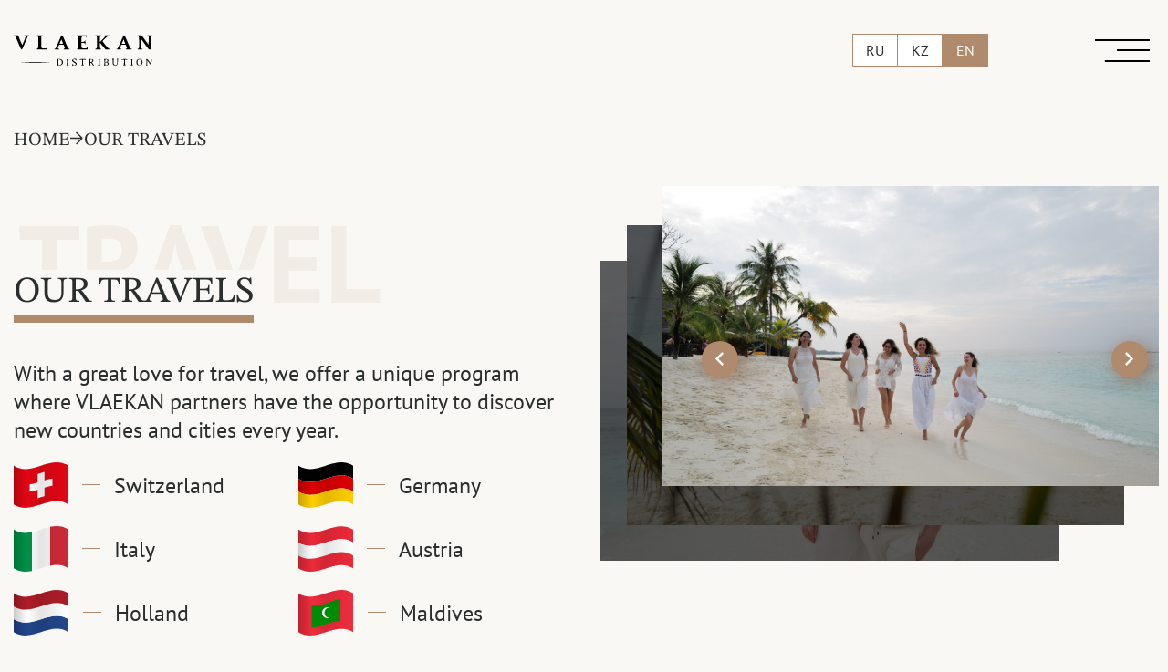

--- FILE ---
content_type: text/html; charset=UTF-8
request_url: https://vlaekan.kz/en/nashi-puteshestviya/
body_size: 39135
content:
<!DOCTYPE html>
<html lang="en">
	<head>
		<meta http-equiv="Content-Type" content="text/html; charset=UTF-8" />
<meta name="robots" content="index, follow" />
<meta name="keywords" content="Keywords" />
<meta name="description" content="Niche brands for beauty and health from Europe and U.S: BABOR | JUST | COSMEDIX | Skin Regimen | ComfortZone | Rausch | Cantabria Labs. " />
<link href="/local/templates/vlaekan_distribution/css/reset.css?17186999611139" type="text/css"  data-template-style="true"  rel="stylesheet" />
<link href="/local/templates/vlaekan_distribution/css/fancybox.css?171869996115598" type="text/css"  data-template-style="true"  rel="stylesheet" />
<link href="/local/templates/vlaekan_distribution/css/slick.css?17186999611895" type="text/css"  data-template-style="true"  rel="stylesheet" />
<link href="/local/templates/vlaekan_distribution/css/lib/aos-next/aos.css?171869996128765" type="text/css"  data-template-style="true"  rel="stylesheet" />
<link href="/local/templates/vlaekan_distribution/css/main.css?1760532859292541" type="text/css"  data-template-style="true"  rel="stylesheet" />
<link href="/local/templates/vlaekan_distribution/components/bitrix/breadcrumb/vlaekan/style.css?1718699962975" type="text/css"  data-template-style="true"  rel="stylesheet" />
<script>if(!window.BX)window.BX={};if(!window.BX.message)window.BX.message=function(mess){if(typeof mess==='object'){for(let i in mess) {BX.message[i]=mess[i];} return true;}};</script>
<script>(window.BX||top.BX).message({"pull_server_enabled":"N","pull_config_timestamp":0,"pull_guest_mode":"N","pull_guest_user_id":0});(window.BX||top.BX).message({"PULL_OLD_REVISION":"This page must be reloaded to ensure proper site functioning and to continue work."});</script>
<script>(window.BX||top.BX).message({"JS_CORE_LOADING":"Loading...","JS_CORE_WINDOW_CLOSE":"Close","JS_CORE_WINDOW_EXPAND":"Expand","JS_CORE_WINDOW_NARROW":"Restore","JS_CORE_WINDOW_SAVE":"Save","JS_CORE_WINDOW_CANCEL":"Cancel","JS_CORE_H":"h","JS_CORE_M":"m","JS_CORE_S":"s","JS_CORE_NO_DATA":"- No data -","JSADM_AI_HIDE_EXTRA":"Hide extra items","JSADM_AI_ALL_NOTIF":"All notifications","JSADM_AUTH_REQ":"Authentication is required!","JS_CORE_WINDOW_AUTH":"Log In","JS_CORE_IMAGE_FULL":"Full size","JS_CORE_WINDOW_CONTINUE":"Continue"});</script>

<script src="/bitrix/js/main/core/core.js?1729617532498062"></script>

<script>BX.Runtime.registerExtension({"name":"main.core","namespace":"BX","loaded":true});</script>
<script>BX.setJSList(["\/bitrix\/js\/main\/core\/core_ajax.js","\/bitrix\/js\/main\/core\/core_promise.js","\/bitrix\/js\/main\/polyfill\/promise\/js\/promise.js","\/bitrix\/js\/main\/loadext\/loadext.js","\/bitrix\/js\/main\/loadext\/extension.js","\/bitrix\/js\/main\/polyfill\/promise\/js\/promise.js","\/bitrix\/js\/main\/polyfill\/find\/js\/find.js","\/bitrix\/js\/main\/polyfill\/includes\/js\/includes.js","\/bitrix\/js\/main\/polyfill\/matches\/js\/matches.js","\/bitrix\/js\/ui\/polyfill\/closest\/js\/closest.js","\/bitrix\/js\/main\/polyfill\/fill\/main.polyfill.fill.js","\/bitrix\/js\/main\/polyfill\/find\/js\/find.js","\/bitrix\/js\/main\/polyfill\/matches\/js\/matches.js","\/bitrix\/js\/main\/polyfill\/core\/dist\/polyfill.bundle.js","\/bitrix\/js\/main\/core\/core.js","\/bitrix\/js\/main\/polyfill\/intersectionobserver\/js\/intersectionobserver.js","\/bitrix\/js\/main\/lazyload\/dist\/lazyload.bundle.js","\/bitrix\/js\/main\/polyfill\/core\/dist\/polyfill.bundle.js","\/bitrix\/js\/main\/parambag\/dist\/parambag.bundle.js"]);
</script>
<script>(window.BX||top.BX).message({"LANGUAGE_ID":"en","FORMAT_DATE":"DD.MM.YYYY","FORMAT_DATETIME":"DD.MM.YYYY HH:MI:SS","COOKIE_PREFIX":"BITRIX_SM","SERVER_TZ_OFFSET":"0","UTF_MODE":"Y","SITE_ID":"s2","SITE_DIR":"\/en\/","USER_ID":"","SERVER_TIME":1769202802,"USER_TZ_OFFSET":0,"USER_TZ_AUTO":"Y","bitrix_sessid":"ba70ad6b8b82c3add66ba47c4c288502"});</script>


<script src="/bitrix/js/pull/protobuf/protobuf.js?1718699949274055"></script>
<script src="/bitrix/js/pull/protobuf/model.js?171869994970928"></script>
<script src="/bitrix/js/main/core/core_promise.js?17186999475220"></script>
<script src="/bitrix/js/rest/client/rest.client.js?171869994917414"></script>
<script src="/bitrix/js/pull/client/pull.client.js?172961708283600"></script>
<script src="https://www.google.com/recaptcha/enterprise.js"></script>
<script>
					(function () {
						"use strict";

						var counter = function ()
						{
							var cookie = (function (name) {
								var parts = ("; " + document.cookie).split("; " + name + "=");
								if (parts.length == 2) {
									try {return JSON.parse(decodeURIComponent(parts.pop().split(";").shift()));}
									catch (e) {}
								}
							})("BITRIX_CONVERSION_CONTEXT_s2");

							if (cookie && cookie.EXPIRE >= BX.message("SERVER_TIME"))
								return;

							var request = new XMLHttpRequest();
							request.open("POST", "/bitrix/tools/conversion/ajax_counter.php", true);
							request.setRequestHeader("Content-type", "application/x-www-form-urlencoded");
							request.send(
								"SITE_ID="+encodeURIComponent("s2")+
								"&sessid="+encodeURIComponent(BX.bitrix_sessid())+
								"&HTTP_REFERER="+encodeURIComponent(document.referrer)
							);
						};

						if (window.frameRequestStart === true)
							BX.addCustomEvent("onFrameDataReceived", counter);
						else
							BX.ready(counter);
					})();
				</script>



<script src="/local/templates/vlaekan_distribution/js/jQuery_3.6.1.js?171869996189664"></script>
<script src="/local/templates/vlaekan_distribution/js/fancybox.js?1718699961105639"></script>
<script src="/local/templates/vlaekan_distribution/js/slick.min.js?171869996142864"></script>
<script src="/local/templates/vlaekan_distribution/js/jquery.inputmask.bundle.min.js?171869996170933"></script>
<script src="/local/templates/vlaekan_distribution/js/lib/aos-next/aos.js?171869996113801"></script>
<script src="/local/templates/vlaekan_distribution/js/main.js?176053285926695"></script>
<script>var _ba = _ba || []; _ba.push(["aid", "0de5342da15edd6aad0e5d31cb9ee72d"]); _ba.push(["host", "vlaekan.kz"]); (function() {var ba = document.createElement("script"); ba.type = "text/javascript"; ba.async = true;ba.src = (document.location.protocol == "https:" ? "https://" : "http://") + "bitrix.info/ba.js";var s = document.getElementsByTagName("script")[0];s.parentNode.insertBefore(ba, s);})();</script>


		<title>VLAEKAN Distribution | Official distributor of premium professional cosmetic brands for health and beauty since 2002.</title>
		<link rel="shortcut icon" type="image/x-icon" href="/favicon.ico" /> 	
		<meta name="viewport" content="width=device-width, initial-scale=1" />
										
														
		<!-- Yandex.Metrika counter -->
		<script type="text/javascript" >
			(function(m,e,t,r,i,k,a){m[i]=m[i]||function(){(m[i].a=m[i].a||[]).push(arguments)};
			m[i].l=1*new Date();
			for (var j = 0; j < document.scripts.length; j++) {if (document.scripts[j].src === r) { return; }}
			k=e.createElement(t),a=e.getElementsByTagName(t)[0],k.async=1,k.src=r,a.parentNode.insertBefore(k,a)})
			(window, document, "script", "https://mc.yandex.ru/metrika/tag.js", "ym");

			ym(92154526, "init", {
					clickmap:true,
					trackLinks:true,
					accurateTrackBounce:true,
					webvisor:true
			});
		</script>
		<noscript><div><img src="https://mc.yandex.ru/watch/92154526" style="position:absolute; left:-9999px;" alt="" /></div></noscript>
		<!-- /Yandex.Metrika counter -->
	</head>
	<body>
		<div class="black_box"></div>
		<div id="panel">
					</div>

		<header class="main_header">
			<div class="main_header_desktop">
				<div class="main_header_desktop__wrap">
					<div class="main_header_desktop_menu">
						<div class="container">
							<div class="main_header_desktop_menu__wrap">
								<a href="/en/" class="main_header_desktop_menu__logo"><svg version="1.2" baseProfile="tiny-ps" xmlns="http://www.w3.org/2000/svg" viewBox="0 0 518 115" width="152" height="34">
	<g id="Layer">
		<path id="Layer" class="shp0" d="M-0.5 2.1L8.1 2L16.6 2L23.9 20C28 29.9 31.6 37.8 32 37.5C33.5 36.6 45.2 7.9 44.6 6.4C44.3 5.6 42.9 4.5 41.5 4C40.1 3.5 39 2.8 39 2.5C39 2.2 43.6 2 49.3 2C59.2 2.1 59.4 2.1 56.5 3.7C54.9 4.6 53.2 5.8 52.8 6.4C52.4 7 47.5 18.2 41.8 31.2C33.2 51.4 31.3 55 29.6 55C27.8 55 25.9 51.3 17 30.3C7.1 7 6.3 5.4 3 3.8L-0.5 2.1Z" />
		<path id="Layer" class="shp0" d="M96.6 2L108.3 2L105.6 4.5L103 6.9L103 27.4C103 51.5 102.8 51 113.8 51C120.5 51 124 49.8 124 47.5C124 46.8 124.5 45.8 125 45.5C125.6 45.1 126 46.8 126 49.9L126 55L105.5 55C92.5 55 85 54.6 85 54C85 53.4 85.7 53 86.5 53C87.3 53 88.9 52.1 90 51C91.9 49.1 92 47.7 92 28.3C92 10.5 91.8 7.4 90.3 5.8C89.4 4.8 88.1 4 87.4 4C86.7 4 85.8 3.5 85.5 3C85.1 2.4 89 2 96.6 2Z" />
		<path id="Layer" fill-rule="evenodd" class="shp0" d="M180.2 2C182.3 2 183.4 4 190.5 20.7C203 50.6 203.7 52 207.1 52.7C213.6 54 209.2 55 197.3 55C185.9 54.9 184.7 54.8 186.5 53.5C191.7 49.8 191.6 50 187.9 41.2L186.1 37L169.9 37L167.5 42.2C164.3 49.1 164.4 50.6 168 52.5C169.7 53.4 171 54.3 171 54.5C171 54.8 166.5 55 161 55C155 55 151 54.6 151 54C151 53.4 151.8 53 152.8 53C153.9 53 155.4 52.2 156.2 51.2C157.5 49.8 167.7 26.7 176.4 5.7C177.5 2.9 178.5 2 180.2 2ZM181.1 24.5L178.2 17.5L175.5 23.5C170.3 35 170.1 34 177.5 34C182.1 34 184 33.6 183.9 32.7C183.9 32.1 182.6 28.3 181.1 24.5Z" />
		<path id="Layer" class="shp0" d="M253.9 2L273 2L273 6.5C273 11.6 272.4 12.2 271 8.5C270.1 6.2 269.6 6 263.1 6C254 6 253 7.2 253 18.7L253 27L256.4 27C261.2 27 265.1 25.3 265.7 23C266.9 18.6 268 21.4 268 28.5C268 32.8 267.6 36 267 36C266.5 36 266 35.1 266 34C266 31.4 263.1 30 257.6 30L253 30L253 38.5C253 49.6 254.2 51 263.6 51C270.5 51 274 49.8 274 47.5C274 46.8 274.5 45.8 275 45.5C275.6 45.1 276 46.8 276 49.9L276 55L255.5 55C244.2 55 235 54.7 235 54.2C235 53.8 236.5 52.8 238.3 52L241.5 50.5L241.8 29.1C242 10.2 241.8 7.5 240.4 5.9C239.4 4.8 238.1 4 237.4 4C236.7 4 235.8 3.5 235.5 3C235.1 2.3 241.5 2 253.9 2Z" />
		<path id="Layer" class="shp0" d="M315 2.1L327.5 2.1L324.8 4.1C322.1 6.1 322 6.4 322 16.8L322 27.5L331.5 18C341.1 8.4 342.5 5.8 339.3 3.4C337.8 2.3 338.9 2.1 347.3 2C352.6 2 357 2.2 357 2.5C357 2.8 355.4 3.6 353.5 4.4C351.6 5.2 345.8 9.9 340.8 14.8L331.6 23.8L338.7 33.2C349 46.7 354.1 51.9 357.8 52.6C363.8 53.8 361 55 352 55L343.1 55L332.8 42.4L322.5 29.9L322.2 39.4C321.9 49.2 322.9 53 325.5 53C326.3 53 327 53.4 327 54C327 54.6 322.3 55 314.9 55C307.2 55 303.1 54.6 303.5 54C303.8 53.4 304.8 53 305.6 53C306.4 53 307.9 52.1 309 51C310.9 49.1 311 47.7 311 28.1C311 5.4 311.1 6 305.1 3.3C302.9 2.4 304.6 2.2 315 2.1Z" />
		<path id="Layer" fill-rule="evenodd" class="shp0" d="M412.4 2C414.4 2 415.9 5 424.9 25.9C435 49.4 437 53 440.3 53C441.2 53 442 53.4 442 54C442 54.6 437.3 55 430 55C418 55 415.8 54.3 420.5 52.2C423.6 50.8 423.6 49.5 420.5 42.5L418.1 36.9L401.5 37.5L399.3 43.2C396.8 49.5 397.1 51.7 400.6 52.6C405.9 53.9 402.5 55 393 55C387 55 383 54.6 383 54C383 53.4 383.8 53 384.8 53C385.9 53 387.4 52.2 388.3 51.2C389.1 50.3 394.4 38.8 400 25.7C409 5 410.5 2 412.4 2ZM411.7 21L410.2 17.5L409.2 20C408.7 21.4 407.2 24.7 406.1 27.3C404.9 30 404 32.6 404 33.1C404 33.6 406.9 34 410.5 34L417 34L415.1 29.2C414.1 26.6 412.5 22.9 411.7 21Z" />
		<path id="Layer" class="shp0" d="M461.8 2L469.8 2L477.8 2L489.3 17.7C495.7 26.4 501.5 34.4 502.4 35.5C503.8 37.3 503.9 36.2 504 21.7L504 6L500.8 4L497.5 2L507.8 2C514.4 2 517.9 2.4 517.5 3C517.2 3.5 516.2 4 515.4 4C512.6 4 512 9.2 512 32.1L512 55L508.3 54.9C504.6 54.9 504.3 54.6 492.7 38.7C486.2 29.8 480 21.4 479 20L477 17.5L477 34.7L477 52L479.5 52.6C484.9 53.9 481.5 55 472 55C466.5 55 462 54.7 462 54.2C462 53.8 463.3 52.8 464.9 51.9C467.5 50.4 467.7 49.7 468.3 42.7C468.6 38.5 468.6 28.9 468.3 21.3C467.7 7.6 467.7 7.5 464.7 4.8L461.8 2Z" />
		<path id="Layer" class="shp0" d="M228.5 90.2L234 90.5L234 94C234 97.4 234 97.4 232.4 95.2C229.2 90.6 222 90.4 222 94.9C222 97.1 224.2 99.1 229.6 101.8C233.9 104 235 105.5 235 109.6C235 113.3 231.3 115.1 224.1 114.8L218 114.6L218 111.4L218 108.2L220.9 111.1C224.3 114.4 226.8 114.8 230 112.2C231.9 110.6 232.1 110 231.1 108.2C230.5 107 228.1 105.1 225.9 104C221.1 101.5 218 98.6 218 96.5C218 95.6 219.1 93.8 220.5 92.4C222.6 90.3 223.7 90 228.5 90.2Z" />
		<path id="Layer" class="shp0" d="M371.6 90C375.9 90.1 376.3 90.2 374.8 91.4C373.3 92.5 373 94.3 373 100.9C373 107.8 373.3 109.3 375.1 111.1C376.8 112.8 378 113.1 380.8 112.6C382.7 112.3 384.8 111.6 385.4 111C386 110.4 386.7 106.3 386.9 101.9C387.2 95.3 386.9 93.6 385.5 91.9C383.7 90 383.8 90 388.1 90C392 90.1 392.3 90.2 390.8 91.4C389.4 92.4 389 94.2 389 99.7C389 108.3 387.7 112.4 384.4 113.9C380.6 115.6 375.5 115.2 372.6 112.9C370.2 111 370 110.4 370 102.3C370 95.7 369.6 93.2 368.3 91.8C366.8 90.1 366.9 90 371.6 90Z" />
		<path id="Layer" fill-rule="evenodd" class="shp0" d="M478.3 94C483.1 99.4 481.8 110.5 475.9 113.5C472.2 115.5 466 115.4 463.2 113.4C456 108.4 456.6 94.9 464.2 91.5C469.2 89.2 474.9 90.2 478.3 94ZM469.5 92C464.8 92 462 95.7 462 102.1C462 108 463.5 111.4 466.7 112.9C470.1 114.4 471.4 114.3 474.3 112C478.7 108.5 479.1 98.6 474.9 94.1C473.6 92.8 471.7 92 469.5 92Z" />
		<path id="Layer" fill-rule="evenodd" class="shp0" d="M168.9 91C177 91 177.3 91.1 180.6 94.4C183.4 97.2 184 98.5 184 102.1C184 111.3 178.9 115 166.5 115C161.3 114.9 160.7 114.8 162.3 113.6C163.7 112.5 164 110.7 164 102.7C164 94.6 163.7 92.9 162.3 92.1C161 91.3 162.7 91.1 168.9 91ZM171.2 92.3L167 91.7L167 102.3C167 109.8 167.4 113 168.3 113.3C170.6 114 176.5 112.1 178.3 109.9C180.9 106.7 180.6 98.8 177.7 95.5C176.2 93.7 174.1 92.7 171.2 92.3Z" />
		<path id="Layer" class="shp0" d="M201 91.2C204 91.2 205.7 91.4 204.8 91.7C203.2 92.1 203 93.5 203 102.2C203 110.6 203.3 112.5 204.8 113.6C206.3 114.8 205.8 114.9 201 114.9C196.2 114.9 195.7 114.8 197.3 113.6C198.7 112.5 199 110.6 199 102.2C199 93.5 198.8 92.1 197.3 91.7C196.3 91.4 198 91.2 201 91.2Z" />
		<path id="Layer" class="shp0" d="M257.5 91L268 91L268 93.7C267.9 96.1 267.8 96.2 266.9 94.7C266.3 93.6 264.7 93 262.5 93L259 93L259 102.4C259 111.1 259.2 112 261.2 113.4C263.3 114.9 263.2 115 257.5 115C251.8 115 251.7 114.9 253.8 113.4C255.8 112 256 111.1 256 102.4L256 93L252.7 93C250.9 93 248.9 93.5 248.2 94.2C247.3 95.1 247 94.9 247 93.2C247 91.1 247.3 91 257.5 91Z" />
		<path id="Layer" fill-rule="evenodd" class="shp0" d="M286.8 91.1C292.7 91 294.3 91.3 296 93C298.7 95.7 298.5 97.7 295.1 100.9L292.2 103.6L295.6 108.2C297.4 110.8 299.7 113.3 300.7 113.9C302.2 114.8 302 114.9 299.4 115C296.7 115 295.8 114.2 292.6 109.5C288.1 102.6 286 102.3 286 108.5C286 111.6 286.5 113.2 287.8 113.9C289.1 114.7 288.4 114.9 284.6 115C280.7 115 279.9 114.7 280.8 113.8C282.5 112.1 282.5 92.4 280.8 91.7C280.1 91.4 282.8 91.1 286.8 91.1ZM288.8 92C286.1 92 286 92.2 286 97C286 101.6 286.2 102 288.4 102C293 102 295.8 96.2 292.8 93.2C292.1 92.5 290.3 92 288.8 92Z" />
		<path id="Layer" class="shp0" d="M319 91.2C322 91.2 323.7 91.4 322.8 91.7C321.2 92.1 321 93.5 321 102.2C321 110.6 321.3 112.5 322.8 113.6C324.3 114.8 323.8 114.9 319 114.9C314.2 114.9 313.7 114.8 315.3 113.6C316.7 112.5 317 110.6 317 102.2C317 93.5 316.8 92.1 315.3 91.7C314.3 91.4 316 91.2 319 91.2Z" />
		<path id="Layer" fill-rule="evenodd" class="shp0" d="M343.1 91C348.4 91 350.8 91.4 352.2 92.7C354.6 94.9 354.5 98.6 351.8 100.4C350.6 101.3 349.8 102.1 350.1 102.2C350.3 102.4 351.4 103 352.5 103.6C354.8 104.9 355.4 107.1 354.6 110.5C353.8 113.5 349.5 115 341.8 115C335.9 115 335.9 115 337.4 112.8C339.6 109.6 339.6 94.8 337.4 92.6C336 91.1 336.5 91 343.1 91ZM344.8 92C342.1 92 342 92.2 342 97.1L342 102.2L345.3 101.5C347 101.1 348.8 100.6 349.3 100.3C350.4 99.6 350.1 94.5 348.8 93.2C348.1 92.5 346.3 92 344.8 92ZM344.8 103C342.1 103 342 103.2 342 108C342 113.6 342.9 114.4 347.5 113.2C350 112.5 350.6 111.8 350.8 109C351.1 106.6 350.6 105.2 349.4 104.3C348.4 103.6 346.4 103 344.8 103Z" />
		<path id="Layer" class="shp0" d="M414.1 91C423.6 91 424 91.1 424 93.2C424 94.9 423.7 95.1 422.8 94.2C422.1 93.5 420.3 93 418.8 93L416 93L416 102.6C416 110.6 416.3 112.5 417.8 113.6C419.3 114.8 418.8 114.9 414.1 115C408.9 115 408.8 114.9 410.3 113.2C411.6 111.7 412 109.3 412 102.2L412 93L408.6 93C406.7 93 405 93.6 404.7 94.2C404.5 94.9 404 95.2 403.6 94.9C403.3 94.6 403.2 93.5 403.6 92.6C404.1 91.3 405.9 91 414.1 91Z" />
		<path id="Layer" class="shp0" d="M441 91.2C444 91.2 445.7 91.4 444.8 91.7C443.2 92.1 443 93.5 443 102.2C443 110.6 443.3 112.5 444.8 113.6C446.3 114.8 445.8 114.9 441.3 115L436 115L438 113C439.7 111.3 440 109.7 440 102.7C440 94.2 439.6 92.7 437 91.7C436.2 91.4 438 91.2 441 91.2Z" />
		<path id="Layer" class="shp0" d="M496 91.1C499.2 91.1 500 91.8 506 99.7L512.5 108.3L512.8 100.9C513 94.8 512.8 93.3 511.4 92.3C509.8 91.2 510.1 91 513.6 91.1C515.7 91.1 516.9 91.4 516.3 91.7C515.4 92 515 95.4 515 103.6C515 109.9 514.6 115 514.1 115C513.7 115 510 110.6 505.9 105.3L498.5 95.6L498.2 103.9C498 110.9 498.2 112.4 499.7 113.6C501.3 114.8 501 114.9 497 114.9C493.5 114.9 492.9 114.7 494.3 113.9C495.7 113.1 496 111.4 496 103C496 94.6 495.7 92.9 494.3 92.1C492.8 91.2 493.1 91.1 496 91.1Z" />
		<path id="Layer" class="shp0" d="M81 102C115.7 102 134 102.3 134 103C134 103.7 115.7 104 81 104C46.3 104 28 103.7 28 103C28 102.3 46.3 102 81 102Z" />
	</g>
</svg></a>
								<div class="main_header_desktop_menu__language">
									<div class="language_bar">
										<a href="/" class="language_bar__item ">Ru</a>
										<a href="/kz/" class="language_bar__item ">Kz</a>
										<a href="/en/" class="language_bar__item current">En</a>
									</div>
								</div>
								<button type="button" class="main_header_desktop_menu__burger_menu _js_main_header_desktop_burger_menu">
									<span></span><span></span><span></span>
								</button>
							</div>
						</div>
					</div>
					

					<div class="main_header_desktop_popupmenu">
						<div class="main_header_desktop_popupmenu__wrap">

							<div class="main_header_desktop_popupmenu_menu">
								<ul class="main_header_desktop_popupmenu_menu__list">
																																							<li class="main_header_desktop_popupmenu_menu__item">
												<a href="/en/about/" class="main_header_desktop_popupmenu_menu__link">
																																								About																																						</a>
											</li>
																																								<li class="main_header_desktop_popupmenu_menu__item parent _js_main_header_desktop_popupmenu_menu_item">
												<button type="button" class="main_header_desktop_popupmenu_menu__item_btn"></button>
																									<a href="/en/brands/" class="main_header_desktop_popupmenu_menu__link">
																																											Brands																																									</a>
																								<div class="main_header_desktop_popupmenu_submenu">
													<ul class="main_header_desktop_popupmenu_submenu__list">
																																											<li class="main_header_desktop_popupmenu_submenu__item">
																<a href="/en/brands/babor/" class="main_header_desktop_popupmenu_submenu__link">
																																																				Babor																																																		</a>
															</li>
																													<li class="main_header_desktop_popupmenu_submenu__item">
																<a href="/en/brands/just/" class="main_header_desktop_popupmenu_submenu__link">
																																																				Just																																																		</a>
															</li>
																													<li class="main_header_desktop_popupmenu_submenu__item">
																<a href="/en/brands/cosmedix/" class="main_header_desktop_popupmenu_submenu__link">
																																																				Cosmedix																																																		</a>
															</li>
																													<li class="main_header_desktop_popupmenu_submenu__item">
																<a href="/en/brands/skin-regimen/" class="main_header_desktop_popupmenu_submenu__link">
																																																				Skin Regimen																																																		</a>
															</li>
																													<li class="main_header_desktop_popupmenu_submenu__item">
																<a href="/en/brands/comfort-zone/" class="main_header_desktop_popupmenu_submenu__link">
																																																				Comfort zone																																																		</a>
															</li>
																													<li class="main_header_desktop_popupmenu_submenu__item">
																<a href="/en/brands/rausch/" class="main_header_desktop_popupmenu_submenu__link">
																																																				Rausch																																																		</a>
															</li>
																													<li class="main_header_desktop_popupmenu_submenu__item">
																<a href="/en/brands/cantabria-labs/" class="main_header_desktop_popupmenu_submenu__link">
																																																				Cantabria labs																																																		</a>
															</li>
																													<li class="main_header_desktop_popupmenu_submenu__item">
																<a href="/en/brands/callegari/" class="main_header_desktop_popupmenu_submenu__link">
																																																				CALLEGARI																																																		</a>
															</li>
																											</ul>
												</div>
											</li>
																																								<li class="main_header_desktop_popupmenu_menu__item">
												<a href="/en/partneram/" class="main_header_desktop_popupmenu_menu__link">
																																								Partners																																						</a>
											</li>
																																								<li class="main_header_desktop_popupmenu_menu__item">
												<a href="/en/proizvoditelyam/" class="main_header_desktop_popupmenu_menu__link">
																																								For manufacturers																																						</a>
											</li>
																																								<li class="main_header_desktop_popupmenu_menu__item">
												<a href="/en/knowledge/" class="main_header_desktop_popupmenu_menu__link">
																																								Education																																						</a>
											</li>
																																								<li class="main_header_desktop_popupmenu_menu__item">
												<a href="/en/nashi-puteshestviya/" class="main_header_desktop_popupmenu_menu__link">
																																								Our travels																																						</a>
											</li>
																																								<li class="main_header_desktop_popupmenu_menu__item">
												<a href="/en/vacancy/" class="main_header_desktop_popupmenu_menu__link">
																																								Vacancy																																						</a>
											</li>
																																								<li class="main_header_desktop_popupmenu_menu__item">
												<a href="/en/contacts/" class="main_header_desktop_popupmenu_menu__link">
																																								Contacts																																						</a>
											</li>
																											</ul>
							</div>

							<div class="main_header_desktop_popupmenu_contacts">
								<div class="main_header_desktop_popupmenu_contacts__row">
									<a href="tel:+77272939595" class="main_header_desktop_popupmenu__icon main_header_desktop_popupmenu__icon--phone main_header_desktop_popupmenu_contacts__phone">+7 727 293 95 95</a>
								</div>
								<div class="main_header_desktop_popupmenu_contacts__row">
									<div class="main_header_desktop_popupmenu_contacts__socials">
										<div class="main_header_desktop_popupmenu_contacts__socials_item">
											<a href="mailto:info@vlaekan.kz" class="main_header_desktop_popupmenu_contacts__socials_item_link main_header_desktop_popupmenu__icon main_header_desktop_popupmenu__icon--email"></a>
										</div>
										<div class="main_header_desktop_popupmenu_contacts__socials_item">
											<a href="https://www.instagram.com/vlaekan.distribution/" class="main_header_desktop_popupmenu_contacts__socials_item_link main_header_desktop_popupmenu__icon main_header_desktop_popupmenu__icon--instagram"></a>
										</div>
										<div class="main_header_desktop_popupmenu_contacts__socials_item">
											<a href="https://www.linkedin.com/in/ekaterina-malikova-186668114/" class="main_header_desktop_popupmenu_contacts__socials_item_link main_header_desktop_popupmenu__icon main_header_desktop_popupmenu__icon--in"></a>
										</div>
									</div>
								</div>
							</div>
						</div>
					</div>

				</div>
			</div>
		</header>

					<div class="breadcrumbs">
				<div class="max_container">
					<div class="breadcrumbs__wrap">
						<link href="/bitrix/css/main/font-awesome.css?171869996128777" type="text/css" rel="stylesheet" />
<div class="bx-breadcrumb" itemscope itemtype="http://schema.org/BreadcrumbList">
			<div class="bx-breadcrumb-item" id="bx_breadcrumb_0" itemprop="itemListElement" itemscope itemtype="http://schema.org/ListItem">
				
				<a href="/en/" title="Home" itemprop="item">
					<span itemprop="name">Home</span>
				</a>
				<meta itemprop="position" content="1" />
			</div>
			<div class="bx-breadcrumb-item">
				<div class="bx-breadcrumb-separator"><svg width="15" height="15" viewBox="0 0 15 15" fill="none" xmlns="http://www.w3.org/2000/svg"><path d="M-0.000406066 7.50044L13.1441 7.49956M13.1441 7.49956L6.57227 0.92777M13.1441 7.49956L6.57138 14.0722" stroke="#2A2E2D" stroke-width="1.5"/></svg></div>
				<span>Our travels</span>
			</div><div style="clear:both"></div></div>					</div>
				</div>
			</div>
		

		<main>
		
	
						<section class="partners_header max_container">
	<div class="partners_header__wrap partners_header__wrap--slider">
		<div class="partners_header__col">
			<div class="page_title_with_sub" data-aos="fade-up" data-aos-duration="1000">
				<h1 class="partners_header__h1">Our travels</h1>
				<span class="partners_header__sub_h1">TRAVEL</span>
			</div>
			<p class="partners_header__travel_desc" data-aos="fade-up" data-aos-duration="1000">With a great love for travel, we offer a unique program<br> where VLAEKAN partners have the opportunity to discover<br> new countries and cities every year.
			<ul class="partners_header__travel_list" data-aos="fade-up" data-aos-duration="1000">
				<li class="partners_header__travel_list_item">
					<img src="/upload/country/shwecariya.svg" alt="">
					<span class="partners_header__travel_list_item_val">Switzerland</span>
				</li>
				<li class="partners_header__travel_list_item">
					<img src="/upload/country/italiya.svg" alt="">
					<span class="partners_header__travel_list_item_val">Italy</span>
				</li>
				<li class="partners_header__travel_list_item">
					<img src="/upload/country/gollandiya.svg" alt="">
					<span class="partners_header__travel_list_item_val">Holland</span>
				</li>
				<li class="partners_header__travel_list_item">
					<img src="/upload/country/germaniya.svg" alt="">
					<span class="partners_header__travel_list_item_val">Germany</span>
				</li>
				<li class="partners_header__travel_list_item">
					<img src="/upload/country/avstriya.svg" alt="">
					<span class="partners_header__travel_list_item_val">Austria</span>
				</li>
				<li class="partners_header__travel_list_item">
					<img src="/upload/country/maldivi.svg" alt="">
					<span class="partners_header__travel_list_item_val">Maldives</span>
				</li>
			</ul>
		</div>
		<div class="partners_header__col" data-aos="fade-up" data-aos-duration="1000" data-aos-delay="1000">
			<div class="partners_advantages__item_img_col" data-aos="fade-up" data-aos-duration="1000" data-aos-delay="100" data-aos-offset="300">
				<div class="partners_advantages__slider partners_advantages__slider--travel js_partners_advantages__slide">
          <div class="partners_advantages__slider_item">
						<div class="partners_advantages__slider_item_main_pic">
							<div class="partners_advantages__slider_item_main_pic_overlay"></div>
							<picture>
								<source media="(min-width: 481px) and (max-width: 768px)" srcset="/upload/resize_cache/webp/upload/travel/nashi_puteshestviya_2_small@1x.webp" width="610" height="420">
								<source media="(min-width: 321px) and (max-width: 480px)" srcset="/upload/resize_cache/webp/upload/travel/nashi_puteshestviya_2_min@1x.webp" width="460" height="340">
								<source media="(max-width: 320px)" srcset="/upload/resize_cache/webp/upload/travel/nashi_puteshestviya_2_extra_small@1x.webp" width="300" height="320">
								<img src="/upload/travel/nashi_puteshestviya_2@1x.webp" srcset="/upload/resize_cache/webp/upload/travel/nashi_puteshestviya_2@2x.webp 2x" width="795" height="480" alt="Our travels">
							</picture>
						</div>
					</div>
					<div class="partners_advantages__slider_item">
						<div class="partners_advantages__slider_item_main_pic">
							<div class="partners_advantages__slider_item_main_pic_overlay"></div>
							<picture>
								<source media="(min-width: 481px) and (max-width: 768px)" srcset="/upload/resize_cache/webp/upload/travel/nashi_puteshestviya_1_small@1x.webp" width="610" height="420">
								<source media="(min-width: 321px) and (max-width: 480px)" srcset="/upload/resize_cache/webp/upload/travel/nashi_puteshestviya_1_min@1x.webp" width="460" height="340">
								<source media="(max-width: 320px)" srcset="/upload/resize_cache/webp/upload/travel/nashi_puteshestviya_1_extra_small@1x.webp" width="300" height="320">
								<img src="/upload/travel/nashi_puteshestviya_1@1x.webp" srcset="/upload/resize_cache/webp/upload/travel/nashi_puteshestviya_1@2x.webp 2x" width="795" height="480" alt="Our travels">
							</picture>
						</div>
					</div>
					<div class="partners_advantages__slider_item">
						<div class="partners_advantages__slider_item_main_pic">
							<div class="partners_advantages__slider_item_main_pic_overlay"></div>
							<picture>
								<source media="(min-width: 481px) and (max-width: 768px)" srcset="/upload/resize_cache/webp/upload/travel/nashi_puteshestviya_3_small@1x.webp" width="610" height="420">
								<source media="(min-width: 321px) and (max-width: 480px)" srcset="/upload/resize_cache/webp/upload/travel/nashi_puteshestviya_3_min@1x.webp" width="460" height="340">
								<source media="(max-width: 320px)" srcset="/upload/resize_cache/webp/upload/travel/nashi_puteshestviya_3_extra_small@1x.webp" width="300" height="320">
								<img src="/upload/travel/nashi_puteshestviya_3@1x.webp" srcset="/upload/resize_cache/webp/upload/travel/nashi_puteshestviya_3@2x.webp 2x" width="795" height="480" alt="Our travels">
							</picture>
						</div>
					</div>
				</div>
			</div>
		</div>
	</div>
</section>

<section class="map_travel max_container">
	<div class="about_principles_title">
		<div class="page_title_with_sub aos-init aos-animate" data-aos="fade-up" data-aos-duration="1000">
			<h1 class="partners_header__h1">TRAVEL MAP</h1>
			<span class="partners_header__sub_h1">TRAVEL MAP</span>
		</div>
	</div>
	<p class="map_travel__desc">Our goal – is to completely erase borders and visit all the most beautiful<br> and exotic countries in the world.</p>
	

	<div class="map_travel__year_wrap">
					<div class="map_travel__year_head" data-aos="fade-up" data-aos-duration="1000" data-aos-delay="100" data-aos-offset="300">
				<span class="map_travel__year_val">2022</span>
			</div>
				<div class="map_travel__year_list ">
								<div class="map_travel__year_list_bg_patch js__map_travel_path">
			<svg width="945" height="774" viewBox="0 0 945 774" fill="none" xmlns="http://www.w3.org/2000/svg">
				<path class="path" fill="none" stroke="#B08A6D" d="M935 3C858 20.5 906.844 76.714 865.656 98.5373C803.037 131.716 774.063 181.251 821.729 272.377C869.395 363.503 1033.89 617.253 874.535 710.715C628.89 854.788 260.488 428.926 3 770.998" />
				<path class="dashed" fill="none" stroke="#faf8f5" d="M935 3C858 20.5 906.844 76.714 865.656 98.5373C803.037 131.716 774.063 181.251 821.729 272.377C869.395 363.503 1033.89 617.253 874.535 710.715C628.89 854.788 260.488 428.926 3 770.998" />
			</svg>
		</div>
			
	<div class="map_travel__year_list_item">
				<span class="map_travel__year_list_item_name map_travel__year_list_item_name--fill" data-aos="fade-up" data-aos-duration="1000" data-aos-delay="100" data-aos-offset="300">
			<span class="map_travel__year_list_item_year map_travel__year_list_item_year--hidden">2022</span>
			<span class="map_travel__year_list_item_name_wish_year">
													MALDIVES DHIGALI 2022											</span>
		</span>
		<div class="partners_advantages__item_img_col" data-aos="fade-up" data-aos-duration="1000" data-aos-delay="100" data-aos-offset="300">
			<div class="partners_advantages__slider partners_advantages__slider--travel js_partners_advantages__slide">
								<div class="partners_advantages__slider_item">
					<div class="partners_advantages__slider_item_main_pic">
						<div class="partners_advantages__slider_item_main_pic_overlay"></div>
						<picture>
							<source media="(min-width: 481px) and (max-width: 768px)" srcset="/upload/resize_cache/iblock/888/610_420_2/g562rxphbu14ocgsshup0now6bbuony3.webp" width="610" height="420">
							<source media="(min-width: 321px) and (max-width: 480px)" srcset="/upload/resize_cache/iblock/888/460_340_2/g562rxphbu14ocgsshup0now6bbuony3.webp" width="460" height="340">
							<source media="(max-width: 320px)" srcset="/upload/resize_cache/iblock/888/300_320_2/g562rxphbu14ocgsshup0now6bbuony3.webp" width="300" height="320">
							<img src="/upload/iblock/888/g562rxphbu14ocgsshup0now6bbuony3.webp" width="795" height="480" class="partners_advantages__slider_item_main_pic_image">
						</picture>
					</div>
				</div>
								<div class="partners_advantages__slider_item">
					<div class="partners_advantages__slider_item_main_pic">
						<div class="partners_advantages__slider_item_main_pic_overlay"></div>
						<picture>
							<source media="(min-width: 481px) and (max-width: 768px)" srcset="/upload/resize_cache/iblock/0cf/610_420_2/zsruag1ybmb8bq2qt8kr3c1w26221cuo.webp" width="610" height="420">
							<source media="(min-width: 321px) and (max-width: 480px)" srcset="/upload/resize_cache/iblock/0cf/460_340_2/zsruag1ybmb8bq2qt8kr3c1w26221cuo.webp" width="460" height="340">
							<source media="(max-width: 320px)" srcset="/upload/resize_cache/iblock/0cf/300_320_2/zsruag1ybmb8bq2qt8kr3c1w26221cuo.webp" width="300" height="320">
							<img src="/upload/iblock/0cf/zsruag1ybmb8bq2qt8kr3c1w26221cuo.webp" width="795" height="480" class="partners_advantages__slider_item_main_pic_image">
						</picture>
					</div>
				</div>
								<div class="partners_advantages__slider_item">
					<div class="partners_advantages__slider_item_main_pic">
						<div class="partners_advantages__slider_item_main_pic_overlay"></div>
						<picture>
							<source media="(min-width: 481px) and (max-width: 768px)" srcset="/upload/resize_cache/iblock/92f/610_420_2/4965an2ijwvwxr52yf15ifh5v818g5t0.webp" width="610" height="420">
							<source media="(min-width: 321px) and (max-width: 480px)" srcset="/upload/resize_cache/iblock/92f/460_340_2/4965an2ijwvwxr52yf15ifh5v818g5t0.webp" width="460" height="340">
							<source media="(max-width: 320px)" srcset="/upload/resize_cache/iblock/92f/300_320_2/4965an2ijwvwxr52yf15ifh5v818g5t0.webp" width="300" height="320">
							<img src="/upload/iblock/92f/4965an2ijwvwxr52yf15ifh5v818g5t0.webp" width="795" height="480" class="partners_advantages__slider_item_main_pic_image">
						</picture>
					</div>
				</div>
								<div class="partners_advantages__slider_item">
					<div class="partners_advantages__slider_item_main_pic">
						<div class="partners_advantages__slider_item_main_pic_overlay"></div>
						<picture>
							<source media="(min-width: 481px) and (max-width: 768px)" srcset="/upload/resize_cache/iblock/429/610_420_2/dboepl02igi79waqvkk7trkibabgebg4.webp" width="610" height="420">
							<source media="(min-width: 321px) and (max-width: 480px)" srcset="/upload/resize_cache/iblock/429/460_340_2/dboepl02igi79waqvkk7trkibabgebg4.webp" width="460" height="340">
							<source media="(max-width: 320px)" srcset="/upload/resize_cache/iblock/429/300_320_2/dboepl02igi79waqvkk7trkibabgebg4.webp" width="300" height="320">
							<img src="/upload/iblock/429/dboepl02igi79waqvkk7trkibabgebg4.webp" width="795" height="480" class="partners_advantages__slider_item_main_pic_image">
						</picture>
					</div>
				</div>
								<div class="partners_advantages__slider_item">
					<div class="partners_advantages__slider_item_main_pic">
						<div class="partners_advantages__slider_item_main_pic_overlay"></div>
						<picture>
							<source media="(min-width: 481px) and (max-width: 768px)" srcset="/upload/resize_cache/iblock/678/610_420_2/qstah59d331wgabde93cdac2rra1fvv8.webp" width="610" height="420">
							<source media="(min-width: 321px) and (max-width: 480px)" srcset="/upload/resize_cache/iblock/678/460_340_2/qstah59d331wgabde93cdac2rra1fvv8.webp" width="460" height="340">
							<source media="(max-width: 320px)" srcset="/upload/resize_cache/iblock/678/300_320_2/qstah59d331wgabde93cdac2rra1fvv8.webp" width="300" height="320">
							<img src="/upload/iblock/678/qstah59d331wgabde93cdac2rra1fvv8.webp" width="795" height="480" class="partners_advantages__slider_item_main_pic_image">
						</picture>
					</div>
				</div>
								<div class="partners_advantages__slider_item">
					<div class="partners_advantages__slider_item_main_pic">
						<div class="partners_advantages__slider_item_main_pic_overlay"></div>
						<picture>
							<source media="(min-width: 481px) and (max-width: 768px)" srcset="/upload/resize_cache/iblock/a06/610_420_2/hdji78nd3dc681xk9ahqgx8i62yk13fx.webp" width="610" height="420">
							<source media="(min-width: 321px) and (max-width: 480px)" srcset="/upload/resize_cache/iblock/a06/460_340_2/hdji78nd3dc681xk9ahqgx8i62yk13fx.webp" width="460" height="340">
							<source media="(max-width: 320px)" srcset="/upload/resize_cache/iblock/a06/300_320_2/hdji78nd3dc681xk9ahqgx8i62yk13fx.webp" width="300" height="320">
							<img src="/upload/iblock/a06/hdji78nd3dc681xk9ahqgx8i62yk13fx.webp" width="795" height="480" class="partners_advantages__slider_item_main_pic_image">
						</picture>
					</div>
				</div>
								<div class="partners_advantages__slider_item">
					<div class="partners_advantages__slider_item_main_pic">
						<div class="partners_advantages__slider_item_main_pic_overlay"></div>
						<picture>
							<source media="(min-width: 481px) and (max-width: 768px)" srcset="/upload/resize_cache/iblock/acb/610_420_2/hs7x14opfazc2biiqo9ir6346517qiyx.webp" width="610" height="420">
							<source media="(min-width: 321px) and (max-width: 480px)" srcset="/upload/resize_cache/iblock/acb/460_340_2/hs7x14opfazc2biiqo9ir6346517qiyx.webp" width="460" height="340">
							<source media="(max-width: 320px)" srcset="/upload/resize_cache/iblock/acb/300_320_2/hs7x14opfazc2biiqo9ir6346517qiyx.webp" width="300" height="320">
							<img src="/upload/iblock/acb/hs7x14opfazc2biiqo9ir6346517qiyx.webp" width="795" height="480" class="partners_advantages__slider_item_main_pic_image">
						</picture>
					</div>
				</div>
							</div>
		</div>
	</div>
		
						
	<div class="map_travel__year_list_item">
				<span class="map_travel__year_list_item_name map_travel__year_list_item_name--fill" data-aos="fade-up" data-aos-duration="1000" data-aos-delay="100" data-aos-offset="300">
			<span class="map_travel__year_list_item_year map_travel__year_list_item_year--hidden">2022</span>
			<span class="map_travel__year_list_item_name_wish_year">
													SWITZERLAND 2022											</span>
		</span>
		<div class="partners_advantages__item_img_col" data-aos="fade-up" data-aos-duration="1000" data-aos-delay="100" data-aos-offset="300">
			<div class="partners_advantages__slider partners_advantages__slider--travel js_partners_advantages__slide">
								<div class="partners_advantages__slider_item">
					<div class="partners_advantages__slider_item_main_pic">
						<div class="partners_advantages__slider_item_main_pic_overlay"></div>
						<picture>
							<source media="(min-width: 481px) and (max-width: 768px)" srcset="/upload/resize_cache/iblock/575/610_420_2/a9arax8m3y1r8oatakkpptyf7q1nwzhv.webp" width="610" height="420">
							<source media="(min-width: 321px) and (max-width: 480px)" srcset="/upload/resize_cache/iblock/575/460_340_2/a9arax8m3y1r8oatakkpptyf7q1nwzhv.webp" width="460" height="340">
							<source media="(max-width: 320px)" srcset="/upload/resize_cache/iblock/575/300_320_2/a9arax8m3y1r8oatakkpptyf7q1nwzhv.webp" width="300" height="320">
							<img src="/upload/iblock/575/a9arax8m3y1r8oatakkpptyf7q1nwzhv.webp" width="795" height="480" class="partners_advantages__slider_item_main_pic_image">
						</picture>
					</div>
				</div>
								<div class="partners_advantages__slider_item">
					<div class="partners_advantages__slider_item_main_pic">
						<div class="partners_advantages__slider_item_main_pic_overlay"></div>
						<picture>
							<source media="(min-width: 481px) and (max-width: 768px)" srcset="/upload/resize_cache/iblock/5f8/610_420_2/cwq7vyt4tmxfsd6sc0a47eqnwqfndz4v.webp" width="610" height="420">
							<source media="(min-width: 321px) and (max-width: 480px)" srcset="/upload/resize_cache/iblock/5f8/460_340_2/cwq7vyt4tmxfsd6sc0a47eqnwqfndz4v.webp" width="460" height="340">
							<source media="(max-width: 320px)" srcset="/upload/resize_cache/iblock/5f8/300_320_2/cwq7vyt4tmxfsd6sc0a47eqnwqfndz4v.webp" width="300" height="320">
							<img src="/upload/iblock/5f8/cwq7vyt4tmxfsd6sc0a47eqnwqfndz4v.webp" width="795" height="480" class="partners_advantages__slider_item_main_pic_image">
						</picture>
					</div>
				</div>
								<div class="partners_advantages__slider_item">
					<div class="partners_advantages__slider_item_main_pic">
						<div class="partners_advantages__slider_item_main_pic_overlay"></div>
						<picture>
							<source media="(min-width: 481px) and (max-width: 768px)" srcset="/upload/resize_cache/iblock/4f0/610_420_2/m07wqat9gmpwbuyhww94l3zuk8rh6kqm.webp" width="610" height="420">
							<source media="(min-width: 321px) and (max-width: 480px)" srcset="/upload/resize_cache/iblock/4f0/460_340_2/m07wqat9gmpwbuyhww94l3zuk8rh6kqm.webp" width="460" height="340">
							<source media="(max-width: 320px)" srcset="/upload/resize_cache/iblock/4f0/300_320_2/m07wqat9gmpwbuyhww94l3zuk8rh6kqm.webp" width="300" height="320">
							<img src="/upload/iblock/4f0/m07wqat9gmpwbuyhww94l3zuk8rh6kqm.webp" width="795" height="480" class="partners_advantages__slider_item_main_pic_image">
						</picture>
					</div>
				</div>
								<div class="partners_advantages__slider_item">
					<div class="partners_advantages__slider_item_main_pic">
						<div class="partners_advantages__slider_item_main_pic_overlay"></div>
						<picture>
							<source media="(min-width: 481px) and (max-width: 768px)" srcset="/upload/resize_cache/iblock/2ad/610_420_2/o90gtdeqoqrn979unx23bs3yeknxl49f.webp" width="610" height="420">
							<source media="(min-width: 321px) and (max-width: 480px)" srcset="/upload/resize_cache/iblock/2ad/460_340_2/o90gtdeqoqrn979unx23bs3yeknxl49f.webp" width="460" height="340">
							<source media="(max-width: 320px)" srcset="/upload/resize_cache/iblock/2ad/300_320_2/o90gtdeqoqrn979unx23bs3yeknxl49f.webp" width="300" height="320">
							<img src="/upload/iblock/2ad/o90gtdeqoqrn979unx23bs3yeknxl49f.webp" width="795" height="480" class="partners_advantages__slider_item_main_pic_image">
						</picture>
					</div>
				</div>
								<div class="partners_advantages__slider_item">
					<div class="partners_advantages__slider_item_main_pic">
						<div class="partners_advantages__slider_item_main_pic_overlay"></div>
						<picture>
							<source media="(min-width: 481px) and (max-width: 768px)" srcset="/upload/resize_cache/iblock/bb9/610_420_2/md5zrzr0scyac5l2vxjes84wbkia8qh6.webp" width="610" height="420">
							<source media="(min-width: 321px) and (max-width: 480px)" srcset="/upload/resize_cache/iblock/bb9/460_340_2/md5zrzr0scyac5l2vxjes84wbkia8qh6.webp" width="460" height="340">
							<source media="(max-width: 320px)" srcset="/upload/resize_cache/iblock/bb9/300_320_2/md5zrzr0scyac5l2vxjes84wbkia8qh6.webp" width="300" height="320">
							<img src="/upload/iblock/bb9/md5zrzr0scyac5l2vxjes84wbkia8qh6.webp" width="795" height="480" class="partners_advantages__slider_item_main_pic_image">
						</picture>
					</div>
				</div>
								<div class="partners_advantages__slider_item">
					<div class="partners_advantages__slider_item_main_pic">
						<div class="partners_advantages__slider_item_main_pic_overlay"></div>
						<picture>
							<source media="(min-width: 481px) and (max-width: 768px)" srcset="/upload/resize_cache/iblock/5c4/610_420_2/6uic6hcpnles2ycfqyul2s25a622pxu4.webp" width="610" height="420">
							<source media="(min-width: 321px) and (max-width: 480px)" srcset="/upload/resize_cache/iblock/5c4/460_340_2/6uic6hcpnles2ycfqyul2s25a622pxu4.webp" width="460" height="340">
							<source media="(max-width: 320px)" srcset="/upload/resize_cache/iblock/5c4/300_320_2/6uic6hcpnles2ycfqyul2s25a622pxu4.webp" width="300" height="320">
							<img src="/upload/iblock/5c4/6uic6hcpnles2ycfqyul2s25a622pxu4.webp" width="795" height="480" class="partners_advantages__slider_item_main_pic_image">
						</picture>
					</div>
				</div>
								<div class="partners_advantages__slider_item">
					<div class="partners_advantages__slider_item_main_pic">
						<div class="partners_advantages__slider_item_main_pic_overlay"></div>
						<picture>
							<source media="(min-width: 481px) and (max-width: 768px)" srcset="/upload/resize_cache/iblock/d4b/610_420_2/bq03b2pbprtt6kqj3l4egr4h3ak5ubgb.webp" width="610" height="420">
							<source media="(min-width: 321px) and (max-width: 480px)" srcset="/upload/resize_cache/iblock/d4b/460_340_2/bq03b2pbprtt6kqj3l4egr4h3ak5ubgb.webp" width="460" height="340">
							<source media="(max-width: 320px)" srcset="/upload/resize_cache/iblock/d4b/300_320_2/bq03b2pbprtt6kqj3l4egr4h3ak5ubgb.webp" width="300" height="320">
							<img src="/upload/iblock/d4b/bq03b2pbprtt6kqj3l4egr4h3ak5ubgb.webp" width="795" height="480" class="partners_advantages__slider_item_main_pic_image">
						</picture>
					</div>
				</div>
								<div class="partners_advantages__slider_item">
					<div class="partners_advantages__slider_item_main_pic">
						<div class="partners_advantages__slider_item_main_pic_overlay"></div>
						<picture>
							<source media="(min-width: 481px) and (max-width: 768px)" srcset="/upload/resize_cache/iblock/5f5/610_420_2/90291pd4kdwhmt7ooue5di9vfam044vm.webp" width="610" height="420">
							<source media="(min-width: 321px) and (max-width: 480px)" srcset="/upload/resize_cache/iblock/5f5/460_340_2/90291pd4kdwhmt7ooue5di9vfam044vm.webp" width="460" height="340">
							<source media="(max-width: 320px)" srcset="/upload/resize_cache/iblock/5f5/300_320_2/90291pd4kdwhmt7ooue5di9vfam044vm.webp" width="300" height="320">
							<img src="/upload/iblock/5f5/90291pd4kdwhmt7ooue5di9vfam044vm.webp" width="795" height="480" class="partners_advantages__slider_item_main_pic_image">
						</picture>
					</div>
				</div>
								<div class="partners_advantages__slider_item">
					<div class="partners_advantages__slider_item_main_pic">
						<div class="partners_advantages__slider_item_main_pic_overlay"></div>
						<picture>
							<source media="(min-width: 481px) and (max-width: 768px)" srcset="/upload/resize_cache/iblock/d4d/610_420_2/xxkven7ehn26op1c1no2caox311t53by.webp" width="610" height="420">
							<source media="(min-width: 321px) and (max-width: 480px)" srcset="/upload/resize_cache/iblock/d4d/460_340_2/xxkven7ehn26op1c1no2caox311t53by.webp" width="460" height="340">
							<source media="(max-width: 320px)" srcset="/upload/resize_cache/iblock/d4d/300_320_2/xxkven7ehn26op1c1no2caox311t53by.webp" width="300" height="320">
							<img src="/upload/iblock/d4d/xxkven7ehn26op1c1no2caox311t53by.webp" width="795" height="480" class="partners_advantages__slider_item_main_pic_image">
						</picture>
					</div>
				</div>
							</div>
		</div>
	</div>
		
						
	<div class="map_travel__year_list_item">
				<span class="map_travel__year_list_item_name map_travel__year_list_item_name--fill" data-aos="fade-up" data-aos-duration="1000" data-aos-delay="100" data-aos-offset="300">
			<span class="map_travel__year_list_item_year map_travel__year_list_item_year--hidden">2022</span>
			<span class="map_travel__year_list_item_name_wish_year">
													JUST FACTORY IN SWITZERLAND 2022											</span>
		</span>
		<div class="partners_advantages__item_img_col" data-aos="fade-up" data-aos-duration="1000" data-aos-delay="100" data-aos-offset="300">
			<div class="partners_advantages__slider partners_advantages__slider--travel js_partners_advantages__slide">
								<div class="partners_advantages__slider_item">
					<div class="partners_advantages__slider_item_main_pic">
						<div class="partners_advantages__slider_item_main_pic_overlay"></div>
						<picture>
							<source media="(min-width: 481px) and (max-width: 768px)" srcset="/upload/resize_cache/webp/iblock/bbe/610_420_2/g390r21vsus93ahh7cnamg6y5i23llli.webp" width="610" height="420">
							<source media="(min-width: 321px) and (max-width: 480px)" srcset="/upload/resize_cache/webp/iblock/bbe/460_340_2/g390r21vsus93ahh7cnamg6y5i23llli.webp" width="460" height="340">
							<source media="(max-width: 320px)" srcset="/upload/resize_cache/webp/iblock/bbe/300_320_2/g390r21vsus93ahh7cnamg6y5i23llli.webp" width="300" height="320">
							<img src="/upload/resize_cache/webp/iblock/bbe/795_480_2/g390r21vsus93ahh7cnamg6y5i23llli.webp" width="795" height="480" class="partners_advantages__slider_item_main_pic_image">
						</picture>
					</div>
				</div>
								<div class="partners_advantages__slider_item">
					<div class="partners_advantages__slider_item_main_pic">
						<div class="partners_advantages__slider_item_main_pic_overlay"></div>
						<picture>
							<source media="(min-width: 481px) and (max-width: 768px)" srcset="/upload/resize_cache/webp/iblock/ad2/610_420_2/9oxqw17ey1bjkuu3wi00bknyzjpedzrt.webp" width="610" height="420">
							<source media="(min-width: 321px) and (max-width: 480px)" srcset="/upload/resize_cache/webp/iblock/ad2/460_340_2/9oxqw17ey1bjkuu3wi00bknyzjpedzrt.webp" width="460" height="340">
							<source media="(max-width: 320px)" srcset="/upload/resize_cache/webp/iblock/ad2/300_320_2/9oxqw17ey1bjkuu3wi00bknyzjpedzrt.webp" width="300" height="320">
							<img src="/upload/resize_cache/webp/iblock/ad2/9oxqw17ey1bjkuu3wi00bknyzjpedzrt.webp" width="795" height="480" class="partners_advantages__slider_item_main_pic_image">
						</picture>
					</div>
				</div>
								<div class="partners_advantages__slider_item">
					<div class="partners_advantages__slider_item_main_pic">
						<div class="partners_advantages__slider_item_main_pic_overlay"></div>
						<picture>
							<source media="(min-width: 481px) and (max-width: 768px)" srcset="/upload/resize_cache/webp/iblock/d9a/610_420_2/r86zv4wm0wj2w8b6a15iwafeot4sxjuq.webp" width="610" height="420">
							<source media="(min-width: 321px) and (max-width: 480px)" srcset="/upload/resize_cache/webp/iblock/d9a/460_340_2/r86zv4wm0wj2w8b6a15iwafeot4sxjuq.webp" width="460" height="340">
							<source media="(max-width: 320px)" srcset="/upload/resize_cache/webp/iblock/d9a/300_320_2/r86zv4wm0wj2w8b6a15iwafeot4sxjuq.webp" width="300" height="320">
							<img src="/upload/resize_cache/webp/iblock/d9a/795_480_2/r86zv4wm0wj2w8b6a15iwafeot4sxjuq.webp" width="795" height="480" class="partners_advantages__slider_item_main_pic_image">
						</picture>
					</div>
				</div>
								<div class="partners_advantages__slider_item">
					<div class="partners_advantages__slider_item_main_pic">
						<div class="partners_advantages__slider_item_main_pic_overlay"></div>
						<picture>
							<source media="(min-width: 481px) and (max-width: 768px)" srcset="/upload/resize_cache/webp/iblock/1f6/610_420_2/8xuo7l0bx5grglthguuyk3d5mvvpjvil.webp" width="610" height="420">
							<source media="(min-width: 321px) and (max-width: 480px)" srcset="/upload/resize_cache/webp/iblock/1f6/460_340_2/8xuo7l0bx5grglthguuyk3d5mvvpjvil.webp" width="460" height="340">
							<source media="(max-width: 320px)" srcset="/upload/resize_cache/webp/iblock/1f6/300_320_2/8xuo7l0bx5grglthguuyk3d5mvvpjvil.webp" width="300" height="320">
							<img src="/upload/resize_cache/webp/iblock/1f6/795_480_2/8xuo7l0bx5grglthguuyk3d5mvvpjvil.webp" width="795" height="480" class="partners_advantages__slider_item_main_pic_image">
						</picture>
					</div>
				</div>
								<div class="partners_advantages__slider_item">
					<div class="partners_advantages__slider_item_main_pic">
						<div class="partners_advantages__slider_item_main_pic_overlay"></div>
						<picture>
							<source media="(min-width: 481px) and (max-width: 768px)" srcset="/upload/resize_cache/webp/iblock/ac8/610_420_2/48iygd503bkdl3jackl91i6m7onyrgol.webp" width="610" height="420">
							<source media="(min-width: 321px) and (max-width: 480px)" srcset="/upload/resize_cache/webp/iblock/ac8/460_340_2/48iygd503bkdl3jackl91i6m7onyrgol.webp" width="460" height="340">
							<source media="(max-width: 320px)" srcset="/upload/resize_cache/webp/iblock/ac8/300_320_2/48iygd503bkdl3jackl91i6m7onyrgol.webp" width="300" height="320">
							<img src="/upload/resize_cache/webp/iblock/ac8/795_480_2/48iygd503bkdl3jackl91i6m7onyrgol.webp" width="795" height="480" class="partners_advantages__slider_item_main_pic_image">
						</picture>
					</div>
				</div>
								<div class="partners_advantages__slider_item">
					<div class="partners_advantages__slider_item_main_pic">
						<div class="partners_advantages__slider_item_main_pic_overlay"></div>
						<picture>
							<source media="(min-width: 481px) and (max-width: 768px)" srcset="/upload/resize_cache/webp/iblock/64a/610_420_2/r68h1cu5368u9rbsbserpz4ycccrp56j.webp" width="610" height="420">
							<source media="(min-width: 321px) and (max-width: 480px)" srcset="/upload/resize_cache/webp/iblock/64a/460_340_2/r68h1cu5368u9rbsbserpz4ycccrp56j.webp" width="460" height="340">
							<source media="(max-width: 320px)" srcset="/upload/resize_cache/webp/iblock/64a/300_320_2/r68h1cu5368u9rbsbserpz4ycccrp56j.webp" width="300" height="320">
							<img src="/upload/resize_cache/webp/iblock/64a/795_480_2/r68h1cu5368u9rbsbserpz4ycccrp56j.webp" width="795" height="480" class="partners_advantages__slider_item_main_pic_image">
						</picture>
					</div>
				</div>
							</div>
		</div>
	</div>
		
						
	<div class="map_travel__year_list_item">
				<span class="map_travel__year_list_item_name map_travel__year_list_item_name--fill" data-aos="fade-up" data-aos-duration="1000" data-aos-delay="100" data-aos-offset="300">
			<span class="map_travel__year_list_item_year map_travel__year_list_item_year--hidden">2022</span>
			<span class="map_travel__year_list_item_name_wish_year">
													COMFORT ZONE FACTORY IN ITALY 2022											</span>
		</span>
		<div class="partners_advantages__item_img_col" data-aos="fade-up" data-aos-duration="1000" data-aos-delay="100" data-aos-offset="300">
			<div class="partners_advantages__slider partners_advantages__slider--travel js_partners_advantages__slide">
								<div class="partners_advantages__slider_item">
					<div class="partners_advantages__slider_item_main_pic">
						<div class="partners_advantages__slider_item_main_pic_overlay"></div>
						<picture>
							<source media="(min-width: 481px) and (max-width: 768px)" srcset="/upload/resize_cache/webp/iblock/66e/610_420_2/3k3jvdeuubgq0dqybsamaxawingxi9j7.webp" width="610" height="420">
							<source media="(min-width: 321px) and (max-width: 480px)" srcset="/upload/resize_cache/webp/iblock/66e/460_340_2/3k3jvdeuubgq0dqybsamaxawingxi9j7.webp" width="460" height="340">
							<source media="(max-width: 320px)" srcset="/upload/resize_cache/webp/iblock/66e/300_320_2/3k3jvdeuubgq0dqybsamaxawingxi9j7.webp" width="300" height="320">
							<img src="/upload/resize_cache/webp/iblock/66e/795_480_2/3k3jvdeuubgq0dqybsamaxawingxi9j7.webp" width="795" height="480" class="partners_advantages__slider_item_main_pic_image">
						</picture>
					</div>
				</div>
								<div class="partners_advantages__slider_item">
					<div class="partners_advantages__slider_item_main_pic">
						<div class="partners_advantages__slider_item_main_pic_overlay"></div>
						<picture>
							<source media="(min-width: 481px) and (max-width: 768px)" srcset="/upload/resize_cache/webp/iblock/db0/610_420_2/8jzquvkgnux1duy7g1ovm89z9khyvjnr.webp" width="610" height="420">
							<source media="(min-width: 321px) and (max-width: 480px)" srcset="/upload/resize_cache/webp/iblock/db0/460_340_2/8jzquvkgnux1duy7g1ovm89z9khyvjnr.webp" width="460" height="340">
							<source media="(max-width: 320px)" srcset="/upload/resize_cache/webp/iblock/db0/300_320_2/8jzquvkgnux1duy7g1ovm89z9khyvjnr.webp" width="300" height="320">
							<img src="/upload/resize_cache/webp/iblock/db0/795_480_2/8jzquvkgnux1duy7g1ovm89z9khyvjnr.webp" width="795" height="480" class="partners_advantages__slider_item_main_pic_image">
						</picture>
					</div>
				</div>
								<div class="partners_advantages__slider_item">
					<div class="partners_advantages__slider_item_main_pic">
						<div class="partners_advantages__slider_item_main_pic_overlay"></div>
						<picture>
							<source media="(min-width: 481px) and (max-width: 768px)" srcset="/upload/resize_cache/webp/iblock/c63/610_420_2/taru6jyl64l055i7tk9pkbeknioo0unn.webp" width="610" height="420">
							<source media="(min-width: 321px) and (max-width: 480px)" srcset="/upload/resize_cache/webp/iblock/c63/460_340_2/taru6jyl64l055i7tk9pkbeknioo0unn.webp" width="460" height="340">
							<source media="(max-width: 320px)" srcset="/upload/resize_cache/webp/iblock/c63/300_320_2/taru6jyl64l055i7tk9pkbeknioo0unn.webp" width="300" height="320">
							<img src="/upload/resize_cache/webp/iblock/c63/795_480_2/taru6jyl64l055i7tk9pkbeknioo0unn.webp" width="795" height="480" class="partners_advantages__slider_item_main_pic_image">
						</picture>
					</div>
				</div>
								<div class="partners_advantages__slider_item">
					<div class="partners_advantages__slider_item_main_pic">
						<div class="partners_advantages__slider_item_main_pic_overlay"></div>
						<picture>
							<source media="(min-width: 481px) and (max-width: 768px)" srcset="/upload/resize_cache/webp/iblock/9f3/610_420_2/kisdrpb6vh7mjzwhullpv1f3qnrfuas1.webp" width="610" height="420">
							<source media="(min-width: 321px) and (max-width: 480px)" srcset="/upload/resize_cache/webp/iblock/9f3/460_340_2/kisdrpb6vh7mjzwhullpv1f3qnrfuas1.webp" width="460" height="340">
							<source media="(max-width: 320px)" srcset="/upload/resize_cache/webp/iblock/9f3/300_320_2/kisdrpb6vh7mjzwhullpv1f3qnrfuas1.webp" width="300" height="320">
							<img src="/upload/resize_cache/webp/iblock/9f3/795_480_2/kisdrpb6vh7mjzwhullpv1f3qnrfuas1.webp" width="795" height="480" class="partners_advantages__slider_item_main_pic_image">
						</picture>
					</div>
				</div>
								<div class="partners_advantages__slider_item">
					<div class="partners_advantages__slider_item_main_pic">
						<div class="partners_advantages__slider_item_main_pic_overlay"></div>
						<picture>
							<source media="(min-width: 481px) and (max-width: 768px)" srcset="/upload/resize_cache/webp/iblock/04a/610_420_2/27rdk9x33nivl1cbjxudisrb033su1ee.webp" width="610" height="420">
							<source media="(min-width: 321px) and (max-width: 480px)" srcset="/upload/resize_cache/webp/iblock/04a/460_340_2/27rdk9x33nivl1cbjxudisrb033su1ee.webp" width="460" height="340">
							<source media="(max-width: 320px)" srcset="/upload/resize_cache/webp/iblock/04a/300_320_2/27rdk9x33nivl1cbjxudisrb033su1ee.webp" width="300" height="320">
							<img src="/upload/resize_cache/webp/iblock/04a/795_480_2/27rdk9x33nivl1cbjxudisrb033su1ee.webp" width="795" height="480" class="partners_advantages__slider_item_main_pic_image">
						</picture>
					</div>
				</div>
								<div class="partners_advantages__slider_item">
					<div class="partners_advantages__slider_item_main_pic">
						<div class="partners_advantages__slider_item_main_pic_overlay"></div>
						<picture>
							<source media="(min-width: 481px) and (max-width: 768px)" srcset="/upload/resize_cache/webp/iblock/454/610_420_2/hoadlao0owy3i43eh737zbc3v5n74q6e.webp" width="610" height="420">
							<source media="(min-width: 321px) and (max-width: 480px)" srcset="/upload/resize_cache/webp/iblock/454/460_340_2/hoadlao0owy3i43eh737zbc3v5n74q6e.webp" width="460" height="340">
							<source media="(max-width: 320px)" srcset="/upload/resize_cache/webp/iblock/454/300_320_2/hoadlao0owy3i43eh737zbc3v5n74q6e.webp" width="300" height="320">
							<img src="/upload/resize_cache/webp/iblock/454/795_480_2/hoadlao0owy3i43eh737zbc3v5n74q6e.webp" width="795" height="480" class="partners_advantages__slider_item_main_pic_image">
						</picture>
					</div>
				</div>
								<div class="partners_advantages__slider_item">
					<div class="partners_advantages__slider_item_main_pic">
						<div class="partners_advantages__slider_item_main_pic_overlay"></div>
						<picture>
							<source media="(min-width: 481px) and (max-width: 768px)" srcset="/upload/resize_cache/webp/iblock/9ee/610_420_2/76o6h6ewa3q77q56qqqit7a0go50sh17.webp" width="610" height="420">
							<source media="(min-width: 321px) and (max-width: 480px)" srcset="/upload/resize_cache/webp/iblock/9ee/460_340_2/76o6h6ewa3q77q56qqqit7a0go50sh17.webp" width="460" height="340">
							<source media="(max-width: 320px)" srcset="/upload/resize_cache/webp/iblock/9ee/300_320_2/76o6h6ewa3q77q56qqqit7a0go50sh17.webp" width="300" height="320">
							<img src="/upload/resize_cache/webp/iblock/9ee/795_480_2/76o6h6ewa3q77q56qqqit7a0go50sh17.webp" width="795" height="480" class="partners_advantages__slider_item_main_pic_image">
						</picture>
					</div>
				</div>
								<div class="partners_advantages__slider_item">
					<div class="partners_advantages__slider_item_main_pic">
						<div class="partners_advantages__slider_item_main_pic_overlay"></div>
						<picture>
							<source media="(min-width: 481px) and (max-width: 768px)" srcset="/upload/resize_cache/webp/iblock/bdc/610_420_2/3d6vzah3s3ghdalplsegz2hr0li336ll.webp" width="610" height="420">
							<source media="(min-width: 321px) and (max-width: 480px)" srcset="/upload/resize_cache/webp/iblock/bdc/460_340_2/3d6vzah3s3ghdalplsegz2hr0li336ll.webp" width="460" height="340">
							<source media="(max-width: 320px)" srcset="/upload/resize_cache/webp/iblock/bdc/300_320_2/3d6vzah3s3ghdalplsegz2hr0li336ll.webp" width="300" height="320">
							<img src="/upload/resize_cache/webp/iblock/bdc/795_480_2/3d6vzah3s3ghdalplsegz2hr0li336ll.webp" width="795" height="480" class="partners_advantages__slider_item_main_pic_image">
						</picture>
					</div>
				</div>
								<div class="partners_advantages__slider_item">
					<div class="partners_advantages__slider_item_main_pic">
						<div class="partners_advantages__slider_item_main_pic_overlay"></div>
						<picture>
							<source media="(min-width: 481px) and (max-width: 768px)" srcset="/upload/resize_cache/webp/iblock/3ae/610_420_2/t0axqc895dmazogf0pxs1fg897446exv.webp" width="610" height="420">
							<source media="(min-width: 321px) and (max-width: 480px)" srcset="/upload/resize_cache/webp/iblock/3ae/460_340_2/t0axqc895dmazogf0pxs1fg897446exv.webp" width="460" height="340">
							<source media="(max-width: 320px)" srcset="/upload/resize_cache/webp/iblock/3ae/300_320_2/t0axqc895dmazogf0pxs1fg897446exv.webp" width="300" height="320">
							<img src="/upload/resize_cache/webp/iblock/3ae/t0axqc895dmazogf0pxs1fg897446exv.webp" width="795" height="480" class="partners_advantages__slider_item_main_pic_image">
						</picture>
					</div>
				</div>
							</div>
		</div>
	</div>
		
						
	<div class="map_travel__year_list_item">
				<span class="map_travel__year_list_item_name map_travel__year_list_item_name--fill" data-aos="fade-up" data-aos-duration="1000" data-aos-delay="100" data-aos-offset="300">
			<span class="map_travel__year_list_item_year map_travel__year_list_item_year--hidden">2022</span>
			<span class="map_travel__year_list_item_name_wish_year">
													BABOR FACTORY IN GERMANY 2022											</span>
		</span>
		<div class="partners_advantages__item_img_col" data-aos="fade-up" data-aos-duration="1000" data-aos-delay="100" data-aos-offset="300">
			<div class="partners_advantages__slider partners_advantages__slider--travel js_partners_advantages__slide">
								<div class="partners_advantages__slider_item">
					<div class="partners_advantages__slider_item_main_pic">
						<div class="partners_advantages__slider_item_main_pic_overlay"></div>
						<picture>
							<source media="(min-width: 481px) and (max-width: 768px)" srcset="/upload/resize_cache/webp/iblock/21b/610_420_2/pevegrggh5yncgvegx7d1leubvqzandn.webp" width="610" height="420">
							<source media="(min-width: 321px) and (max-width: 480px)" srcset="/upload/resize_cache/webp/iblock/21b/460_340_2/pevegrggh5yncgvegx7d1leubvqzandn.webp" width="460" height="340">
							<source media="(max-width: 320px)" srcset="/upload/resize_cache/webp/iblock/21b/300_320_2/pevegrggh5yncgvegx7d1leubvqzandn.webp" width="300" height="320">
							<img src="/upload/resize_cache/webp/iblock/21b/795_480_2/pevegrggh5yncgvegx7d1leubvqzandn.webp" width="795" height="480" class="partners_advantages__slider_item_main_pic_image">
						</picture>
					</div>
				</div>
								<div class="partners_advantages__slider_item">
					<div class="partners_advantages__slider_item_main_pic">
						<div class="partners_advantages__slider_item_main_pic_overlay"></div>
						<picture>
							<source media="(min-width: 481px) and (max-width: 768px)" srcset="/upload/resize_cache/webp/iblock/558/610_420_2/giguymcggih74yrxqzuabpjcfpgxse1v.webp" width="610" height="420">
							<source media="(min-width: 321px) and (max-width: 480px)" srcset="/upload/resize_cache/webp/iblock/558/460_340_2/giguymcggih74yrxqzuabpjcfpgxse1v.webp" width="460" height="340">
							<source media="(max-width: 320px)" srcset="/upload/resize_cache/webp/iblock/558/300_320_2/giguymcggih74yrxqzuabpjcfpgxse1v.webp" width="300" height="320">
							<img src="/upload/resize_cache/webp/iblock/558/giguymcggih74yrxqzuabpjcfpgxse1v.webp" width="795" height="480" class="partners_advantages__slider_item_main_pic_image">
						</picture>
					</div>
				</div>
								<div class="partners_advantages__slider_item">
					<div class="partners_advantages__slider_item_main_pic">
						<div class="partners_advantages__slider_item_main_pic_overlay"></div>
						<picture>
							<source media="(min-width: 481px) and (max-width: 768px)" srcset="/upload/resize_cache/webp/iblock/893/610_420_2/wwd28d5hycvx5t7chrr7nitenhn18t2t.webp" width="610" height="420">
							<source media="(min-width: 321px) and (max-width: 480px)" srcset="/upload/resize_cache/webp/iblock/893/460_340_2/wwd28d5hycvx5t7chrr7nitenhn18t2t.webp" width="460" height="340">
							<source media="(max-width: 320px)" srcset="/upload/resize_cache/webp/iblock/893/300_320_2/wwd28d5hycvx5t7chrr7nitenhn18t2t.webp" width="300" height="320">
							<img src="/upload/resize_cache/webp/iblock/893/795_480_2/wwd28d5hycvx5t7chrr7nitenhn18t2t.webp" width="795" height="480" class="partners_advantages__slider_item_main_pic_image">
						</picture>
					</div>
				</div>
								<div class="partners_advantages__slider_item">
					<div class="partners_advantages__slider_item_main_pic">
						<div class="partners_advantages__slider_item_main_pic_overlay"></div>
						<picture>
							<source media="(min-width: 481px) and (max-width: 768px)" srcset="/upload/resize_cache/webp/iblock/ea3/610_420_2/yv9lukyydgo0vw89ufn3v8djn5rey4j1.webp" width="610" height="420">
							<source media="(min-width: 321px) and (max-width: 480px)" srcset="/upload/resize_cache/webp/iblock/ea3/460_340_2/yv9lukyydgo0vw89ufn3v8djn5rey4j1.webp" width="460" height="340">
							<source media="(max-width: 320px)" srcset="/upload/resize_cache/webp/iblock/ea3/300_320_2/yv9lukyydgo0vw89ufn3v8djn5rey4j1.webp" width="300" height="320">
							<img src="/upload/resize_cache/webp/iblock/ea3/795_480_2/yv9lukyydgo0vw89ufn3v8djn5rey4j1.webp" width="795" height="480" class="partners_advantages__slider_item_main_pic_image">
						</picture>
					</div>
				</div>
								<div class="partners_advantages__slider_item">
					<div class="partners_advantages__slider_item_main_pic">
						<div class="partners_advantages__slider_item_main_pic_overlay"></div>
						<picture>
							<source media="(min-width: 481px) and (max-width: 768px)" srcset="/upload/resize_cache/webp/iblock/ed8/610_420_2/t3xhpua7yhaaggnng9lssy42nspyr6ox.webp" width="610" height="420">
							<source media="(min-width: 321px) and (max-width: 480px)" srcset="/upload/resize_cache/webp/iblock/ed8/460_340_2/t3xhpua7yhaaggnng9lssy42nspyr6ox.webp" width="460" height="340">
							<source media="(max-width: 320px)" srcset="/upload/resize_cache/webp/iblock/ed8/300_320_2/t3xhpua7yhaaggnng9lssy42nspyr6ox.webp" width="300" height="320">
							<img src="/upload/resize_cache/webp/iblock/ed8/795_480_2/t3xhpua7yhaaggnng9lssy42nspyr6ox.webp" width="795" height="480" class="partners_advantages__slider_item_main_pic_image">
						</picture>
					</div>
				</div>
								<div class="partners_advantages__slider_item">
					<div class="partners_advantages__slider_item_main_pic">
						<div class="partners_advantages__slider_item_main_pic_overlay"></div>
						<picture>
							<source media="(min-width: 481px) and (max-width: 768px)" srcset="/upload/resize_cache/webp/iblock/9c2/610_420_2/32y8xtagna4xppdlj6re2wf864td391k.webp" width="610" height="420">
							<source media="(min-width: 321px) and (max-width: 480px)" srcset="/upload/resize_cache/webp/iblock/9c2/460_340_2/32y8xtagna4xppdlj6re2wf864td391k.webp" width="460" height="340">
							<source media="(max-width: 320px)" srcset="/upload/resize_cache/webp/iblock/9c2/300_320_2/32y8xtagna4xppdlj6re2wf864td391k.webp" width="300" height="320">
							<img src="/upload/resize_cache/webp/iblock/9c2/795_480_2/32y8xtagna4xppdlj6re2wf864td391k.webp" width="795" height="480" class="partners_advantages__slider_item_main_pic_image">
						</picture>
					</div>
				</div>
							</div>
		</div>
	</div>
		
						
	<div class="map_travel__year_list_item">
				<span class="map_travel__year_list_item_name map_travel__year_list_item_name--fill" data-aos="fade-up" data-aos-duration="1000" data-aos-delay="100" data-aos-offset="300">
			<span class="map_travel__year_list_item_year map_travel__year_list_item_year--hidden">2022</span>
			<span class="map_travel__year_list_item_name_wish_year">
													MALDIVES KUDAFUSHI 2022											</span>
		</span>
		<div class="partners_advantages__item_img_col" data-aos="fade-up" data-aos-duration="1000" data-aos-delay="100" data-aos-offset="300">
			<div class="partners_advantages__slider partners_advantages__slider--travel js_partners_advantages__slide">
								<div class="partners_advantages__slider_item">
					<div class="partners_advantages__slider_item_main_pic">
						<div class="partners_advantages__slider_item_main_pic_overlay"></div>
						<picture>
							<source media="(min-width: 481px) and (max-width: 768px)" srcset="/upload/resize_cache/webp/iblock/f80/610_420_2/7y1btti27iq5koijofguii7le6hc3vfj.webp" width="610" height="420">
							<source media="(min-width: 321px) and (max-width: 480px)" srcset="/upload/resize_cache/webp/iblock/f80/460_340_2/7y1btti27iq5koijofguii7le6hc3vfj.webp" width="460" height="340">
							<source media="(max-width: 320px)" srcset="/upload/resize_cache/webp/iblock/f80/300_320_2/7y1btti27iq5koijofguii7le6hc3vfj.webp" width="300" height="320">
							<img src="/upload/resize_cache/webp/iblock/f80/795_480_2/7y1btti27iq5koijofguii7le6hc3vfj.webp" width="795" height="480" class="partners_advantages__slider_item_main_pic_image">
						</picture>
					</div>
				</div>
								<div class="partners_advantages__slider_item">
					<div class="partners_advantages__slider_item_main_pic">
						<div class="partners_advantages__slider_item_main_pic_overlay"></div>
						<picture>
							<source media="(min-width: 481px) and (max-width: 768px)" srcset="/upload/resize_cache/webp/iblock/2f4/610_420_2/35zbh9zxen2vz3som19yswntouztmjq2.webp" width="610" height="420">
							<source media="(min-width: 321px) and (max-width: 480px)" srcset="/upload/resize_cache/webp/iblock/2f4/460_340_2/35zbh9zxen2vz3som19yswntouztmjq2.webp" width="460" height="340">
							<source media="(max-width: 320px)" srcset="/upload/resize_cache/webp/iblock/2f4/300_320_2/35zbh9zxen2vz3som19yswntouztmjq2.webp" width="300" height="320">
							<img src="/upload/resize_cache/webp/iblock/2f4/35zbh9zxen2vz3som19yswntouztmjq2.webp" width="795" height="480" class="partners_advantages__slider_item_main_pic_image">
						</picture>
					</div>
				</div>
								<div class="partners_advantages__slider_item">
					<div class="partners_advantages__slider_item_main_pic">
						<div class="partners_advantages__slider_item_main_pic_overlay"></div>
						<picture>
							<source media="(min-width: 481px) and (max-width: 768px)" srcset="/upload/resize_cache/webp/iblock/0d7/610_420_2/9ykrutg2kfnyd1fnd7qmu8cvc7rl2d52.webp" width="610" height="420">
							<source media="(min-width: 321px) and (max-width: 480px)" srcset="/upload/resize_cache/webp/iblock/0d7/460_340_2/9ykrutg2kfnyd1fnd7qmu8cvc7rl2d52.webp" width="460" height="340">
							<source media="(max-width: 320px)" srcset="/upload/resize_cache/webp/iblock/0d7/300_320_2/9ykrutg2kfnyd1fnd7qmu8cvc7rl2d52.webp" width="300" height="320">
							<img src="/upload/resize_cache/webp/iblock/0d7/9ykrutg2kfnyd1fnd7qmu8cvc7rl2d52.webp" width="795" height="480" class="partners_advantages__slider_item_main_pic_image">
						</picture>
					</div>
				</div>
							</div>
		</div>
	</div>
		
			</div>
	</div>
	<div class="map_travel__year_wrap">
					<div class="map_travel__year_head" data-aos="fade-up" data-aos-duration="1000" data-aos-delay="100" data-aos-offset="300">
				<span class="map_travel__year_val">2021</span>
			</div>
				<div class="map_travel__year_list ">
								
	<div class="map_travel__year_list_item">
				<span class="map_travel__year_list_item_name map_travel__year_list_item_name--fill" data-aos="fade-up" data-aos-duration="1000" data-aos-delay="100" data-aos-offset="300">
			<span class="map_travel__year_list_item_year map_travel__year_list_item_year--hidden">2021</span>
			<span class="map_travel__year_list_item_name_wish_year">
													MALDIVES KUDAFUSHI 2021											</span>
		</span>
		<div class="partners_advantages__item_img_col" data-aos="fade-up" data-aos-duration="1000" data-aos-delay="100" data-aos-offset="300">
			<div class="partners_advantages__slider partners_advantages__slider--travel js_partners_advantages__slide">
								<div class="partners_advantages__slider_item">
					<div class="partners_advantages__slider_item_main_pic">
						<div class="partners_advantages__slider_item_main_pic_overlay"></div>
						<picture>
							<source media="(min-width: 481px) and (max-width: 768px)" srcset="/upload/resize_cache/webp/iblock/06d/610_420_2/j1emhkl083veqca5kxio2am0isv6e8d8.webp" width="610" height="420">
							<source media="(min-width: 321px) and (max-width: 480px)" srcset="/upload/resize_cache/webp/iblock/06d/460_340_2/j1emhkl083veqca5kxio2am0isv6e8d8.webp" width="460" height="340">
							<source media="(max-width: 320px)" srcset="/upload/resize_cache/webp/iblock/06d/300_320_2/j1emhkl083veqca5kxio2am0isv6e8d8.webp" width="300" height="320">
							<img src="/upload/resize_cache/webp/iblock/06d/795_480_2/j1emhkl083veqca5kxio2am0isv6e8d8.webp" width="795" height="480" class="partners_advantages__slider_item_main_pic_image">
						</picture>
					</div>
				</div>
								<div class="partners_advantages__slider_item">
					<div class="partners_advantages__slider_item_main_pic">
						<div class="partners_advantages__slider_item_main_pic_overlay"></div>
						<picture>
							<source media="(min-width: 481px) and (max-width: 768px)" srcset="/upload/resize_cache/webp/iblock/1ac/610_420_2/m4dyjmj4sjv1cgttdjnea03aigq6g5yl.webp" width="610" height="420">
							<source media="(min-width: 321px) and (max-width: 480px)" srcset="/upload/resize_cache/webp/iblock/1ac/460_340_2/m4dyjmj4sjv1cgttdjnea03aigq6g5yl.webp" width="460" height="340">
							<source media="(max-width: 320px)" srcset="/upload/resize_cache/webp/iblock/1ac/300_320_2/m4dyjmj4sjv1cgttdjnea03aigq6g5yl.webp" width="300" height="320">
							<img src="/upload/resize_cache/webp/iblock/1ac/795_480_2/m4dyjmj4sjv1cgttdjnea03aigq6g5yl.webp" width="795" height="480" class="partners_advantages__slider_item_main_pic_image">
						</picture>
					</div>
				</div>
								<div class="partners_advantages__slider_item">
					<div class="partners_advantages__slider_item_main_pic">
						<div class="partners_advantages__slider_item_main_pic_overlay"></div>
						<picture>
							<source media="(min-width: 481px) and (max-width: 768px)" srcset="/upload/resize_cache/webp/iblock/8ca/610_420_2/smph3wsbvol5n6d80zk1327uotxm26oh.webp" width="610" height="420">
							<source media="(min-width: 321px) and (max-width: 480px)" srcset="/upload/resize_cache/webp/iblock/8ca/460_340_2/smph3wsbvol5n6d80zk1327uotxm26oh.webp" width="460" height="340">
							<source media="(max-width: 320px)" srcset="/upload/resize_cache/webp/iblock/8ca/300_320_2/smph3wsbvol5n6d80zk1327uotxm26oh.webp" width="300" height="320">
							<img src="/upload/resize_cache/webp/iblock/8ca/795_480_2/smph3wsbvol5n6d80zk1327uotxm26oh.webp" width="795" height="480" class="partners_advantages__slider_item_main_pic_image">
						</picture>
					</div>
				</div>
							</div>
		</div>
	</div>
			<div class="map_travel__year_list_bg_right_patch js__map_travel_path">
			<svg width="1023" height="798" viewBox="0 0 1023 798" fill="none" xmlns="http://www.w3.org/2000/svg">
				<path class="path" fill="none" stroke="#B08A6D" d="M3 36.9998C72.0329 1.17794 259.826 -37.7413 410.733 95.173C599.368 261.316 848.845 336.065 894.52 181.762C946.102 7.5 678 -31.5 644 152C604.76 363.78 739.637 362.428 893.02 432.183C1118 534.499 997.794 748.399 881.52 726.642C765.245 704.885 455.51 566.925 360.508 794.999" />
				<path class="dashed" fill="none" stroke="#faf8f5" d="M3 36.9998C72.0329 1.17794 259.826 -37.7413 410.733 95.173C599.368 261.316 848.845 336.065 894.52 181.762C946.102 7.5 678 -31.5 644 152C604.76 363.78 739.637 362.428 893.02 432.183C1118 534.499 997.794 748.399 881.52 726.642C765.245 704.885 455.51 566.925 360.508 794.999" />
			</svg>
		</div>
		
			</div>
	</div>
	<div class="map_travel__year_wrap">
				<div class="map_travel__year_list map_travel__year_list--min">
									<div class="map_travel__year_list_left_patch js__map_travel_path">
			<svg width="888" height="899" viewBox="0 0 888 899" fill="none" xmlns="http://www.w3.org/2000/svg">
				<path class="path" fill="none" stroke="#B08A6D" d="M884.5 3C873 104 769.403 251.834 559.836 224.372C297.876 190.043 95 212.5 138 415.5C164.825 542.14 314 773.5 3 895.5" />
				<path class="dashed" fill="none" stroke="#faf8f5" d="M884.5 3C873 104 769.403 251.834 559.836 224.372C297.876 190.043 95 212.5 138 415.5C164.825 542.14 314 773.5 3 895.5" />
			</svg>
		</div>
		
	<div class="map_travel__year_list_item">
				<span class="map_travel__year_list_item_name map_travel__year_list_item_name--fill" data-aos="fade-up" data-aos-duration="1000" data-aos-delay="100" data-aos-offset="300">
			<span class="map_travel__year_list_item_year ">2020</span>
			<span class="map_travel__year_list_item_name_wish_year">
													MALDIVES 2020											</span>
		</span>
		<div class="partners_advantages__item_img_col" data-aos="fade-up" data-aos-duration="1000" data-aos-delay="100" data-aos-offset="300">
			<div class="partners_advantages__slider partners_advantages__slider--travel js_partners_advantages__slide">
								<div class="partners_advantages__slider_item">
					<div class="partners_advantages__slider_item_main_pic">
						<div class="partners_advantages__slider_item_main_pic_overlay"></div>
						<picture>
							<source media="(min-width: 481px) and (max-width: 768px)" srcset="/upload/resize_cache/webp/iblock/b98/610_420_2/ph04406h9dmbyggapw3wrb2vhnzml1vg.webp" width="610" height="420">
							<source media="(min-width: 321px) and (max-width: 480px)" srcset="/upload/resize_cache/webp/iblock/b98/460_340_2/ph04406h9dmbyggapw3wrb2vhnzml1vg.webp" width="460" height="340">
							<source media="(max-width: 320px)" srcset="/upload/resize_cache/webp/iblock/b98/300_320_2/ph04406h9dmbyggapw3wrb2vhnzml1vg.webp" width="300" height="320">
							<img src="/upload/resize_cache/webp/iblock/b98/795_480_2/ph04406h9dmbyggapw3wrb2vhnzml1vg.webp" width="795" height="480" class="partners_advantages__slider_item_main_pic_image">
						</picture>
					</div>
				</div>
								<div class="partners_advantages__slider_item">
					<div class="partners_advantages__slider_item_main_pic">
						<div class="partners_advantages__slider_item_main_pic_overlay"></div>
						<picture>
							<source media="(min-width: 481px) and (max-width: 768px)" srcset="/upload/resize_cache/webp/iblock/ef4/610_420_2/49cir0rojx9nhnduz4t5olc8zkilmkf8.webp" width="610" height="420">
							<source media="(min-width: 321px) and (max-width: 480px)" srcset="/upload/resize_cache/webp/iblock/ef4/460_340_2/49cir0rojx9nhnduz4t5olc8zkilmkf8.webp" width="460" height="340">
							<source media="(max-width: 320px)" srcset="/upload/resize_cache/webp/iblock/ef4/300_320_2/49cir0rojx9nhnduz4t5olc8zkilmkf8.webp" width="300" height="320">
							<img src="/upload/resize_cache/webp/iblock/ef4/795_480_2/49cir0rojx9nhnduz4t5olc8zkilmkf8.webp" width="795" height="480" class="partners_advantages__slider_item_main_pic_image">
						</picture>
					</div>
				</div>
								<div class="partners_advantages__slider_item">
					<div class="partners_advantages__slider_item_main_pic">
						<div class="partners_advantages__slider_item_main_pic_overlay"></div>
						<picture>
							<source media="(min-width: 481px) and (max-width: 768px)" srcset="/upload/resize_cache/webp/iblock/4fb/610_420_2/r5w9u2cn44ec8mhp3wfzknotvybtyqd8.webp" width="610" height="420">
							<source media="(min-width: 321px) and (max-width: 480px)" srcset="/upload/resize_cache/webp/iblock/4fb/460_340_2/r5w9u2cn44ec8mhp3wfzknotvybtyqd8.webp" width="460" height="340">
							<source media="(max-width: 320px)" srcset="/upload/resize_cache/webp/iblock/4fb/300_320_2/r5w9u2cn44ec8mhp3wfzknotvybtyqd8.webp" width="300" height="320">
							<img src="/upload/resize_cache/webp/iblock/4fb/795_480_2/r5w9u2cn44ec8mhp3wfzknotvybtyqd8.webp" width="795" height="480" class="partners_advantages__slider_item_main_pic_image">
						</picture>
					</div>
				</div>
								<div class="partners_advantages__slider_item">
					<div class="partners_advantages__slider_item_main_pic">
						<div class="partners_advantages__slider_item_main_pic_overlay"></div>
						<picture>
							<source media="(min-width: 481px) and (max-width: 768px)" srcset="/upload/resize_cache/webp/iblock/74e/610_420_2/h584wk3nzcwpmug5tnaqm9f1ts2a0b8s.webp" width="610" height="420">
							<source media="(min-width: 321px) and (max-width: 480px)" srcset="/upload/resize_cache/webp/iblock/74e/460_340_2/h584wk3nzcwpmug5tnaqm9f1ts2a0b8s.webp" width="460" height="340">
							<source media="(max-width: 320px)" srcset="/upload/resize_cache/webp/iblock/74e/300_320_2/h584wk3nzcwpmug5tnaqm9f1ts2a0b8s.webp" width="300" height="320">
							<img src="/upload/resize_cache/webp/iblock/74e/795_480_2/h584wk3nzcwpmug5tnaqm9f1ts2a0b8s.webp" width="795" height="480" class="partners_advantages__slider_item_main_pic_image">
						</picture>
					</div>
				</div>
								<div class="partners_advantages__slider_item">
					<div class="partners_advantages__slider_item_main_pic">
						<div class="partners_advantages__slider_item_main_pic_overlay"></div>
						<picture>
							<source media="(min-width: 481px) and (max-width: 768px)" srcset="/upload/resize_cache/webp/iblock/d12/610_420_2/kbyyhyi0tvky3ri3vxd0o1gm473rqqft.webp" width="610" height="420">
							<source media="(min-width: 321px) and (max-width: 480px)" srcset="/upload/resize_cache/webp/iblock/d12/460_340_2/kbyyhyi0tvky3ri3vxd0o1gm473rqqft.webp" width="460" height="340">
							<source media="(max-width: 320px)" srcset="/upload/resize_cache/webp/iblock/d12/300_320_2/kbyyhyi0tvky3ri3vxd0o1gm473rqqft.webp" width="300" height="320">
							<img src="/upload/resize_cache/webp/iblock/d12/795_480_2/kbyyhyi0tvky3ri3vxd0o1gm473rqqft.webp" width="795" height="480" class="partners_advantages__slider_item_main_pic_image">
						</picture>
					</div>
				</div>
								<div class="partners_advantages__slider_item">
					<div class="partners_advantages__slider_item_main_pic">
						<div class="partners_advantages__slider_item_main_pic_overlay"></div>
						<picture>
							<source media="(min-width: 481px) and (max-width: 768px)" srcset="/upload/resize_cache/webp/iblock/ae3/610_420_2/5xbjdmfn6ptyubfcubmdrs9ucbm3z1do.webp" width="610" height="420">
							<source media="(min-width: 321px) and (max-width: 480px)" srcset="/upload/resize_cache/webp/iblock/ae3/460_340_2/5xbjdmfn6ptyubfcubmdrs9ucbm3z1do.webp" width="460" height="340">
							<source media="(max-width: 320px)" srcset="/upload/resize_cache/webp/iblock/ae3/300_320_2/5xbjdmfn6ptyubfcubmdrs9ucbm3z1do.webp" width="300" height="320">
							<img src="/upload/resize_cache/webp/iblock/ae3/795_480_2/5xbjdmfn6ptyubfcubmdrs9ucbm3z1do.webp" width="795" height="480" class="partners_advantages__slider_item_main_pic_image">
						</picture>
					</div>
				</div>
							</div>
		</div>
	</div>
		
			</div>
	</div>
	<div class="map_travel__year_wrap">
				<div class="map_travel__year_list map_travel__year_list--min">
								
	<div class="map_travel__year_list_item">
				<span class="map_travel__year_list_item_name map_travel__year_list_item_name--fill" data-aos="fade-up" data-aos-duration="1000" data-aos-delay="100" data-aos-offset="300">
			<span class="map_travel__year_list_item_year ">2019</span>
			<span class="map_travel__year_list_item_name_wish_year">
													AMSTERDAM 2019											</span>
		</span>
		<div class="partners_advantages__item_img_col" data-aos="fade-up" data-aos-duration="1000" data-aos-delay="100" data-aos-offset="300">
			<div class="partners_advantages__slider partners_advantages__slider--travel js_partners_advantages__slide">
								<div class="partners_advantages__slider_item">
					<div class="partners_advantages__slider_item_main_pic">
						<div class="partners_advantages__slider_item_main_pic_overlay"></div>
						<picture>
							<source media="(min-width: 481px) and (max-width: 768px)" srcset="/upload/resize_cache/webp/iblock/c2e/610_420_2/j6olk7m2erzmfzsnb1qgtpql1g9gdd7p.webp" width="610" height="420">
							<source media="(min-width: 321px) and (max-width: 480px)" srcset="/upload/resize_cache/webp/iblock/c2e/460_340_2/j6olk7m2erzmfzsnb1qgtpql1g9gdd7p.webp" width="460" height="340">
							<source media="(max-width: 320px)" srcset="/upload/resize_cache/webp/iblock/c2e/300_320_2/j6olk7m2erzmfzsnb1qgtpql1g9gdd7p.webp" width="300" height="320">
							<img src="/upload/resize_cache/webp/iblock/c2e/795_480_2/j6olk7m2erzmfzsnb1qgtpql1g9gdd7p.webp" width="795" height="480" class="partners_advantages__slider_item_main_pic_image">
						</picture>
					</div>
				</div>
								<div class="partners_advantages__slider_item">
					<div class="partners_advantages__slider_item_main_pic">
						<div class="partners_advantages__slider_item_main_pic_overlay"></div>
						<picture>
							<source media="(min-width: 481px) and (max-width: 768px)" srcset="/upload/resize_cache/webp/iblock/18e/610_420_2/k4jjja96sh7qs4t17xd4i13b4qhgx9ez.webp" width="610" height="420">
							<source media="(min-width: 321px) and (max-width: 480px)" srcset="/upload/resize_cache/webp/iblock/18e/460_340_2/k4jjja96sh7qs4t17xd4i13b4qhgx9ez.webp" width="460" height="340">
							<source media="(max-width: 320px)" srcset="/upload/resize_cache/webp/iblock/18e/300_320_2/k4jjja96sh7qs4t17xd4i13b4qhgx9ez.webp" width="300" height="320">
							<img src="/upload/resize_cache/webp/iblock/18e/795_480_2/k4jjja96sh7qs4t17xd4i13b4qhgx9ez.webp" width="795" height="480" class="partners_advantages__slider_item_main_pic_image">
						</picture>
					</div>
				</div>
								<div class="partners_advantages__slider_item">
					<div class="partners_advantages__slider_item_main_pic">
						<div class="partners_advantages__slider_item_main_pic_overlay"></div>
						<picture>
							<source media="(min-width: 481px) and (max-width: 768px)" srcset="/upload/resize_cache/webp/iblock/ce3/610_420_2/sv1kscz8zvrh136z8hruna0c52lvofzg.webp" width="610" height="420">
							<source media="(min-width: 321px) and (max-width: 480px)" srcset="/upload/resize_cache/webp/iblock/ce3/460_340_2/sv1kscz8zvrh136z8hruna0c52lvofzg.webp" width="460" height="340">
							<source media="(max-width: 320px)" srcset="/upload/resize_cache/webp/iblock/ce3/300_320_2/sv1kscz8zvrh136z8hruna0c52lvofzg.webp" width="300" height="320">
							<img src="/upload/resize_cache/webp/iblock/ce3/795_480_2/sv1kscz8zvrh136z8hruna0c52lvofzg.webp" width="795" height="480" class="partners_advantages__slider_item_main_pic_image">
						</picture>
					</div>
				</div>
								<div class="partners_advantages__slider_item">
					<div class="partners_advantages__slider_item_main_pic">
						<div class="partners_advantages__slider_item_main_pic_overlay"></div>
						<picture>
							<source media="(min-width: 481px) and (max-width: 768px)" srcset="/upload/resize_cache/webp/iblock/489/610_420_2/vpqtry7tnn0o2h3d75qz6h2n2xwmh1p1.webp" width="610" height="420">
							<source media="(min-width: 321px) and (max-width: 480px)" srcset="/upload/resize_cache/webp/iblock/489/460_340_2/vpqtry7tnn0o2h3d75qz6h2n2xwmh1p1.webp" width="460" height="340">
							<source media="(max-width: 320px)" srcset="/upload/resize_cache/webp/iblock/489/300_320_2/vpqtry7tnn0o2h3d75qz6h2n2xwmh1p1.webp" width="300" height="320">
							<img src="/upload/resize_cache/webp/iblock/489/795_480_2/vpqtry7tnn0o2h3d75qz6h2n2xwmh1p1.webp" width="795" height="480" class="partners_advantages__slider_item_main_pic_image">
						</picture>
					</div>
				</div>
							</div>
		</div>
	</div>
		
			</div>
	</div>
	<div class="map_travel__year_wrap">
				<div class="map_travel__year_list map_travel__year_list--min">
										<div class="map_travel__year_list_medium_patch js__map_travel_path">
			<svg width="906" height="806" viewBox="0 0 906 806" fill="none" xmlns="http://www.w3.org/2000/svg">
				<path class="path" fill="none" stroke="#B08A6D" d="M903 3C833.759 168.162 711.538 545.577 445.59 425.237C253.078 338.126 445.59 76.7737 627.61 192.405C882.658 354.429 565.188 649.174 320.222 607.84C222.712 591.386 -34.375 644.465 7.58922 803" />
				<path class="dashed" fill="none" stroke="#faf8f5" d="M903 3C833.759 168.162 711.538 545.577 445.59 425.237C253.078 338.126 445.59 76.7737 627.61 192.405C882.658 354.429 565.188 649.174 320.222 607.84C222.712 591.386 -34.375 644.465 7.58922 803" />
			</svg>
		</div>
	
	<div class="map_travel__year_list_item">
				<span class="map_travel__year_list_item_name map_travel__year_list_item_name--fill" data-aos="fade-up" data-aos-duration="1000" data-aos-delay="100" data-aos-offset="300">
			<span class="map_travel__year_list_item_year ">2018</span>
			<span class="map_travel__year_list_item_name_wish_year">
													BERLIN 2018											</span>
		</span>
		<div class="partners_advantages__item_img_col" data-aos="fade-up" data-aos-duration="1000" data-aos-delay="100" data-aos-offset="300">
			<div class="partners_advantages__slider partners_advantages__slider--travel js_partners_advantages__slide">
								<div class="partners_advantages__slider_item">
					<div class="partners_advantages__slider_item_main_pic">
						<div class="partners_advantages__slider_item_main_pic_overlay"></div>
						<picture>
							<source media="(min-width: 481px) and (max-width: 768px)" srcset="/upload/resize_cache/webp/iblock/d93/610_420_2/gmygxorhnju17gtqj26pa22smop57zs5.webp" width="610" height="420">
							<source media="(min-width: 321px) and (max-width: 480px)" srcset="/upload/resize_cache/webp/iblock/d93/460_340_2/gmygxorhnju17gtqj26pa22smop57zs5.webp" width="460" height="340">
							<source media="(max-width: 320px)" srcset="/upload/resize_cache/webp/iblock/d93/300_320_2/gmygxorhnju17gtqj26pa22smop57zs5.webp" width="300" height="320">
							<img src="/upload/resize_cache/webp/iblock/d93/795_480_2/gmygxorhnju17gtqj26pa22smop57zs5.webp" width="795" height="480" class="partners_advantages__slider_item_main_pic_image">
						</picture>
					</div>
				</div>
								<div class="partners_advantages__slider_item">
					<div class="partners_advantages__slider_item_main_pic">
						<div class="partners_advantages__slider_item_main_pic_overlay"></div>
						<picture>
							<source media="(min-width: 481px) and (max-width: 768px)" srcset="/upload/resize_cache/webp/iblock/c1b/610_420_2/hogi0rgorycjlbuco7lo4qwii2riqwh6.webp" width="610" height="420">
							<source media="(min-width: 321px) and (max-width: 480px)" srcset="/upload/resize_cache/webp/iblock/c1b/460_340_2/hogi0rgorycjlbuco7lo4qwii2riqwh6.webp" width="460" height="340">
							<source media="(max-width: 320px)" srcset="/upload/resize_cache/webp/iblock/c1b/300_320_2/hogi0rgorycjlbuco7lo4qwii2riqwh6.webp" width="300" height="320">
							<img src="/upload/resize_cache/webp/iblock/c1b/795_480_2/hogi0rgorycjlbuco7lo4qwii2riqwh6.webp" width="795" height="480" class="partners_advantages__slider_item_main_pic_image">
						</picture>
					</div>
				</div>
							</div>
		</div>
	</div>
		
			</div>
	</div>
 
</section>
<div class="index_form_of_cooperation" data-aos="fade-up" data-aos-duration="1000" data-aos-offset="300">
    
<div class="form_of_cooperation">
    <div class="container">
        <div class="bg_dark form_of_cooperation__wrap" data-aos="fade-up" data-aos-duration="1000"data-aos-offset="300">
            <div class="bg_dark banner_form_of_cooperation">
                <div class="title_section banner_form_of_cooperation__title" data-aos="fade-up" data-aos-duration="1000"data-aos-offset="300"><span class="highlight_violet">Interested in cooperation?</span> Leave a request and we will get back to you.</div>
                <div class="banner_form_of_cooperation__text" data-aos="fade-up" data-aos-duration="1000"data-aos-offset="300">If you are in Almaty, schedule your visit to our office for a personal meeting.</div>
                <a class="banner_form_of_cooperation__btn_form item_detail_link item_detail_link_white" id="_js_callback_form" data-aos="fade-up" data-aos-duration="1000"data-aos-offset="100">Fill out the form</a>
            </div>
        </div>
    </div>
</div>

 
<div class="popup_overlay" id="popup_overlay">
    <div class="callback__wrapper">
        <div class="callback__close" id="_js_close_modal"></div>
        <div class="callback__title">
            Let's discuss <br><span class='highlight_violet'>our collaboration</span>        </div>
        <form action="" class="callback__form" id="callback_form" method="POST">
            <div class="callback__inputs_wrapper">
                <div class="callback__input">
                    <label for="callback_name" class="callback__input_label">Your Name</label>
                    <input type="text" name="callback_name" id="callback_name" placeholder="Name" required="">
                </div>
                <div class="callback__input">
                    <label for="callback_phone" class="callback__input_label">Contact Number</label>
                    <input type="tel" name="callback_phone" id="callback_phone" placeholder="Enter Number" required="">
                </div>
                <div class="callback__input">
                    <label for="callback_email" class="callback__input_label">Email Address</label>
                    <input type="email" name="callback_email" id="callback_email" placeholder="Enter an address" required="">
                </div>
                <div class="callback__input">
                    <label for="callback_webpage" class="callback__input_label">Website or Instagram</label>
                    <input type="text" name="callback_webpage" id="callback_webpage" placeholder="Enter">
                </div>
                <div class="callback__input">
                    <label for="callback_city" class="callback__input_label">City, country</label>
                    <input type="text" name="callback_city" id="callback_city" placeholder="Enter">
                </div>
                <div class="callback__input">
                    <label for="callback_brand" class="callback__input_label">Company or brand name</label>
                    <input type="text" name="callback_brand" id="callback_brand" placeholder="Enter">
                </div>
            </div>
            <div class="callback__checks_wrapper">
                <div class="callback__check">
                    <input type="checkbox" class="unlike-input-checkbox" id="callback__check_item_brands" name="callback__check_item_brands">
                    <label for="callback__check_item_brands" class="callback__check_label_consent">
                    <div class="callback__check_item"></div>
                        <span class="callback__check_text">I'm interested in brands in the VLAEKAN portfolio*</span>
                    </label>
                </div>
                <div class="callback__check">
                    <input type="checkbox" class="unlike-input-checkbox" id="callback__check_item_distribution" name="callback__check_item_distribution">
                    <label for="callback__check_item_distribution" class="callback__check_label_consent">
                        <div class="callback__check_item"></div>
                        <span class="callback__check_text">I'm looking for a distributor in Kazakhstan</span>
                    </label>
                </div>
            </div>
            <div class="callback__input_wrapper">
                <div class="callback__input">
                    <label class="callback__input_label">Comment</label>
                    <input type="text" name="callback_comment" id="callback_comment" placeholder="Enter">
                </div>
            </div>
            <div class="callback__box_controls">
                <button class="btn btn_v1 callback__submit" type="submit">Submit Request</button>
                <div class="callback__consent">By submitting your application, you agree<br> to the <a href='#' target='_blank'>Privacy Policy</a></div>
            </div>
        </form>
    </div>
</div>
<div style="display: none" class="thanks_title" data-attr="<span class='highlight_violet'>Thank you!</span>"></div>
<div style="display: none" class="thanks_text" data-attr="<div class='callback_thanks'><p>We appreciate your interest.<br>We will get back to you shortly!</p></div><div class='callback_back'><a href='/' class='btn btn_v1'>To main page</a></div>"></div>


</div>
</main>

		<footer class="main_footer">
			<div class="main_footer_desktop">
				<div class="container">
					<div class="main_footer_desktop__wrap">
						<div class="main_footer_desktop__row_1">
							<div class="main_footer_desktop__row_1_col_1">
								<a href="/en/" class="main_footer__logo"><svg width="152" height="34" viewBox="0 0 152 34" fill="none" xmlns="http://www.w3.org/2000/svg">
<g clip-path="url(#clip0_650_12737)">
<path d="M-0.146717 0.743629L2.37684 0.714286H4.87104L7.01313 5.99614C8.21622 8.90116 9.27259 11.2193 9.38996 11.1313C9.83012 10.8672 13.2633 2.44556 13.0873 2.00541C12.9992 1.77066 12.5884 1.44788 12.1776 1.30116C11.7668 1.15444 11.444 0.949035 11.444 0.861004C11.444 0.772973 12.7938 0.714286 14.4664 0.714286C17.3714 0.743629 17.4301 0.743629 16.5792 1.21313C16.1097 1.47722 15.6108 1.82934 15.4934 2.00541C15.3761 2.18147 13.9382 5.46795 12.2656 9.28263C9.74209 15.21 9.18456 16.2664 8.68572 16.2664C8.15753 16.2664 7.6 15.1807 4.98842 9.01853C2.0834 2.18147 1.84865 1.71197 0.88031 1.24247L-0.146717 0.743629Z" fill="white"/>
<path d="M28.3459 0.714286H31.7792L30.9869 1.44788L30.2239 2.15212V8.16757C30.2239 15.2394 30.1653 15.0927 33.3931 15.0927C35.3591 15.0927 36.3861 14.7405 36.3861 14.0656C36.3861 13.8602 36.5328 13.5668 36.6795 13.4788C36.8556 13.3614 36.973 13.8602 36.973 14.7699V16.2664H30.9575C27.1429 16.2664 24.9421 16.149 24.9421 15.973C24.9421 15.7969 25.1475 15.6795 25.3822 15.6795C25.617 15.6795 26.0865 15.4154 26.4093 15.0927C26.9668 14.5351 26.9961 14.1243 26.9961 8.43166C26.9961 3.20849 26.9375 2.29884 26.4973 1.82934C26.2332 1.53591 25.8517 1.30116 25.6463 1.30116C25.4409 1.30116 25.1768 1.15444 25.0888 1.00772C24.9714 0.83166 26.1158 0.714286 28.3459 0.714286Z" fill="white"/>
<path fill-rule="evenodd" clip-rule="evenodd" d="M52.8772 0.714286C53.4934 0.714286 53.8162 1.30116 55.8996 6.20154C59.5676 14.9753 59.773 15.3861 60.7707 15.5915C62.678 15.973 61.3869 16.2664 57.895 16.2664C54.5498 16.2371 54.1977 16.2077 54.7259 15.8263C56.2517 14.7405 56.2224 14.7992 55.1367 12.217L54.6085 10.9846H49.8548L49.1506 12.5104C48.2116 14.5351 48.2409 14.9753 49.2973 15.5328C49.7961 15.7969 50.1776 16.061 50.1776 16.1197C50.1776 16.2077 48.8571 16.2664 47.2432 16.2664C45.4826 16.2664 44.3089 16.149 44.3089 15.973C44.3089 15.7969 44.5436 15.6795 44.8371 15.6795C45.1598 15.6795 45.6 15.4448 45.8347 15.1514C46.2162 14.7405 49.2093 7.96216 51.7622 1.8C52.0849 0.978378 52.3784 0.714286 52.8772 0.714286ZM53.1413 7.3166L52.2903 5.26255L51.4981 7.02317C49.9722 10.3977 49.9135 10.1042 52.0849 10.1042C53.4347 10.1042 53.9923 9.98687 53.9629 9.72278C53.9629 9.54672 53.5815 8.43166 53.1413 7.3166Z" fill="white"/>
<path d="M74.5035 0.714286H80.1081V2.03475C80.1081 3.53127 79.932 3.70734 79.5212 2.62162C79.2571 1.94672 79.1104 1.88803 77.2031 1.88803C74.5328 1.88803 74.2394 2.24015 74.2394 5.61467V8.05019H75.2371C76.6456 8.05019 77.79 7.55135 77.966 6.87645C78.3182 5.58533 78.6409 6.40695 78.6409 8.49035C78.6409 9.75212 78.5236 10.6911 78.3475 10.6911C78.2008 10.6911 78.0541 10.427 78.0541 10.1042C78.0541 9.34131 77.2031 8.9305 75.5892 8.9305H74.2394V11.4247C74.2394 14.6819 74.5915 15.0927 77.3498 15.0927C79.3745 15.0927 80.4015 14.7405 80.4015 14.0656C80.4015 13.8602 80.5483 13.5668 80.695 13.4788C80.871 13.3614 80.9884 13.8602 80.9884 14.7699V16.2664H74.973C71.6571 16.2664 68.9575 16.1784 68.9575 16.0317C68.9575 15.9143 69.3977 15.6208 69.9259 15.3861L70.8649 14.9459L70.9529 8.66641C71.0116 3.12046 70.9529 2.32819 70.5421 1.85869C70.2486 1.53591 69.8672 1.30116 69.6618 1.30116C69.4564 1.30116 69.1923 1.15444 69.1042 1.00772C68.9869 0.802317 70.8649 0.714286 74.5035 0.714286Z" fill="white"/>
<path d="M92.4324 0.743629H96.1004L95.3081 1.3305C94.5158 1.91737 94.4865 2.00541 94.4865 5.05714V8.19691L97.2741 5.40927C100.091 2.59228 100.502 1.82934 99.5629 1.1251C99.1228 0.802317 99.4456 0.743629 101.91 0.714286C103.466 0.714286 104.757 0.772973 104.757 0.861004C104.757 0.949035 104.287 1.18378 103.73 1.41853C103.172 1.65328 101.47 3.03243 100.003 4.47027L97.3035 7.1112L99.3869 9.8695C102.409 13.8309 103.906 15.3568 104.992 15.5622C106.752 15.9143 105.931 16.2664 103.29 16.2664H100.678L97.6556 12.5691L94.6332 8.90116L94.5452 11.6888C94.4572 14.5645 94.7506 15.6795 95.5135 15.6795C95.7483 15.6795 95.9537 15.7969 95.9537 15.973C95.9537 16.149 94.5745 16.2664 92.4031 16.2664C90.1436 16.2664 88.9405 16.149 89.0579 15.973C89.146 15.7969 89.4394 15.6795 89.6741 15.6795C89.9089 15.6795 90.349 15.4154 90.6718 15.0927C91.2294 14.5351 91.2587 14.1243 91.2587 8.37297C91.2587 1.71197 91.288 1.88803 89.5274 1.09575C88.8819 0.83166 89.3807 0.772973 92.4324 0.743629Z" fill="white"/>
<path fill-rule="evenodd" clip-rule="evenodd" d="M121.013 0.714286C121.6 0.714286 122.04 1.59459 124.681 7.72741C127.645 14.6232 128.232 15.6795 129.2 15.6795C129.464 15.6795 129.699 15.7969 129.699 15.973C129.699 16.149 128.32 16.2664 126.178 16.2664C122.656 16.2664 122.011 16.061 123.39 15.4448C124.3 15.034 124.3 14.6525 123.39 12.5985L122.686 10.9552L117.815 11.1313L117.169 12.8039C116.436 14.6525 116.524 15.2981 117.551 15.5622C119.106 15.9436 118.108 16.2664 115.32 16.2664C113.56 16.2664 112.386 16.149 112.386 15.973C112.386 15.7969 112.621 15.6795 112.914 15.6795C113.237 15.6795 113.677 15.4448 113.941 15.1514C114.176 14.8873 115.731 11.5127 117.375 7.66873C120.015 1.59459 120.456 0.714286 121.013 0.714286ZM120.808 6.28958L120.368 5.26255L120.074 5.99614C119.927 6.40695 119.487 7.37529 119.164 8.13822C118.812 8.9305 118.548 9.69344 118.548 9.84015C118.548 9.98687 119.399 10.1042 120.456 10.1042H122.363L121.805 8.69575C121.512 7.93282 121.042 6.8471 120.808 6.28958Z" fill="white"/>
<path d="M135.509 0.714286H137.856H140.204L143.578 5.32124C145.456 7.87413 147.158 10.2216 147.422 10.5444C147.833 11.0726 147.863 10.7498 147.892 6.49498V1.88803L146.953 1.30116L145.985 0.714286H149.007C150.944 0.714286 151.971 0.83166 151.853 1.00772C151.765 1.15444 151.472 1.30116 151.237 1.30116C150.415 1.30116 150.239 2.82703 150.239 9.54672V16.2664L149.154 16.2371C148.068 16.2371 147.98 16.149 144.576 11.4834C142.669 8.87182 140.849 6.40695 140.556 5.99614L139.969 5.26255V10.3097V15.3861L140.703 15.5622C142.287 15.9436 141.29 16.2664 138.502 16.2664C136.888 16.2664 135.568 16.1784 135.568 16.0317C135.568 15.9143 135.949 15.6208 136.419 15.3568C137.181 14.9166 137.24 14.7112 137.416 12.6571C137.504 11.4247 137.504 8.60772 137.416 6.37761C137.24 2.35753 137.24 2.32819 136.36 1.53591L135.509 0.714286Z" fill="white"/>
<path d="M67.0502 26.5954L68.6641 26.6834V27.7104C68.6641 28.7081 68.6641 28.7081 68.1946 28.0625C67.2556 26.7127 65.1429 26.6541 65.1429 27.9745C65.1429 28.6201 65.7884 29.207 67.373 29.9992C68.6348 30.6448 68.9575 31.0849 68.9575 32.288C68.9575 33.3737 67.8718 33.9019 65.7591 33.8139L63.9691 33.7552V32.8162V31.8772L64.8201 32.7282C65.8178 33.6965 66.5514 33.8139 67.4903 33.051C68.0479 32.5815 68.1066 32.4054 67.8131 31.8772C67.6371 31.5251 66.9328 30.9676 66.2873 30.6448C64.8788 29.9112 63.9691 29.0602 63.9691 28.444C63.9691 28.1799 64.2919 27.6517 64.7027 27.2409C65.3189 26.6247 65.6417 26.5367 67.0502 26.5954Z" fill="white"/>
<path d="M109.041 26.5367C110.303 26.566 110.42 26.5954 109.98 26.9475C109.54 27.2703 109.452 27.7985 109.452 29.7351C109.452 31.7598 109.54 32.2 110.068 32.7282C110.567 33.227 110.919 33.3151 111.741 33.1683C112.298 33.0803 112.914 32.8749 113.09 32.6988C113.266 32.5228 113.472 31.3197 113.53 30.0286C113.619 28.0919 113.53 27.5931 113.12 27.0942C112.592 26.5367 112.621 26.5367 113.883 26.5367C115.027 26.566 115.115 26.5954 114.675 26.9475C114.264 27.2409 114.147 27.7691 114.147 29.383C114.147 31.9066 113.765 33.1097 112.797 33.5498C111.682 34.0486 110.185 33.9313 109.334 33.2564C108.63 32.6988 108.571 32.5228 108.571 30.1459C108.571 28.2093 108.454 27.4757 108.073 27.0649C107.632 26.566 107.662 26.5367 109.041 26.5367Z" fill="white"/>
<path fill-rule="evenodd" clip-rule="evenodd" d="M140.351 27.7104C141.759 29.295 141.378 32.5521 139.646 33.4324C138.561 34.0193 136.741 33.99 135.92 33.4031C133.807 31.9359 133.983 27.9745 136.213 26.9768C137.68 26.3019 139.353 26.5954 140.351 27.7104ZM137.768 27.1236C136.389 27.1236 135.568 28.2093 135.568 30.0873C135.568 31.8185 136.008 32.8162 136.947 33.2564C137.944 33.6965 138.326 33.6672 139.177 32.9923C140.468 31.9652 140.585 29.0602 139.353 27.7398C138.971 27.3583 138.414 27.1236 137.768 27.1236Z" fill="white"/>
<path fill-rule="evenodd" clip-rule="evenodd" d="M49.5614 26.8301C51.9382 26.8301 52.0263 26.8595 52.9946 27.8278C53.8162 28.6494 53.9923 29.0309 53.9923 30.0873C53.9923 32.7869 52.4958 33.8726 48.8571 33.8726C47.3313 33.8432 47.1552 33.8139 47.6247 33.4618C48.0355 33.139 48.1235 32.6108 48.1235 30.2633C48.1235 27.8865 48.0355 27.3876 47.6247 27.1529C47.2432 26.9181 47.7421 26.8595 49.5614 26.8301ZM50.2363 27.2116L49.0039 27.0355V30.1459C49.0039 32.3467 49.1212 33.2857 49.3853 33.3737C50.0602 33.5792 51.7915 33.0216 52.3197 32.3761C53.0826 31.4371 52.9946 29.1189 52.1436 28.1506C51.7035 27.6224 51.0873 27.329 50.2363 27.2116Z" fill="white"/>
<path d="M58.9807 26.8888C59.861 26.8888 60.3598 26.9475 60.0958 27.0355C59.6263 27.1529 59.5676 27.5637 59.5676 30.1166C59.5676 32.5815 59.6556 33.139 60.0958 33.4618C60.5359 33.8139 60.3892 33.8432 58.9807 33.8432C57.5722 33.8432 57.4255 33.8139 57.895 33.4618C58.3058 33.139 58.3938 32.5815 58.3938 30.1166C58.3938 27.5637 58.3351 27.1529 57.895 27.0355C57.6015 26.9475 58.1004 26.8888 58.9807 26.8888Z" fill="white"/>
<path d="M75.5598 26.8301H78.6409V27.6224C78.6116 28.3266 78.5822 28.356 78.3181 27.9158C78.1421 27.593 77.6726 27.417 77.027 27.417H76V30.1753C76 32.7282 76.0587 32.9923 76.6456 33.4031C77.2618 33.8432 77.2324 33.8726 75.5598 33.8726C73.8873 33.8726 73.8579 33.8432 74.4741 33.4031C75.061 32.9923 75.1197 32.7282 75.1197 30.1753V27.417H74.1513C73.6232 27.417 73.0363 27.5637 72.8309 27.7691C72.5668 28.0332 72.4788 27.9745 72.4788 27.4757C72.4788 26.8595 72.5668 26.8301 75.5598 26.8301Z" fill="white"/>
<path fill-rule="evenodd" clip-rule="evenodd" d="M84.1575 26.8595C85.8888 26.8301 86.3583 26.9181 86.8571 27.417C87.6494 28.2093 87.5907 28.7961 86.5931 29.7351L85.7421 30.5274L86.7398 31.8772C87.268 32.6402 87.9429 33.3737 88.2363 33.5498C88.6765 33.8139 88.6178 33.8432 87.8548 33.8726C87.0625 33.8726 86.7985 33.6378 85.8595 32.2587C84.539 30.234 83.9228 30.1459 83.9228 31.9653C83.9228 32.8749 84.0695 33.3444 84.451 33.5498C84.8324 33.7846 84.627 33.8432 83.512 33.8726C82.3676 33.8726 82.1328 33.7846 82.3969 33.5205C82.8958 33.0216 82.8958 27.2409 82.3969 27.0355C82.1915 26.9475 82.9838 26.8595 84.1575 26.8595ZM84.7444 27.1236C83.9521 27.1236 83.9228 27.1822 83.9228 28.5907C83.9228 29.9405 83.9815 30.0579 84.627 30.0579C85.9768 30.0579 86.7985 28.356 85.9181 27.4757C85.7127 27.2703 85.1846 27.1236 84.7444 27.1236Z" fill="white"/>
<path d="M93.6062 26.8888C94.4865 26.8888 94.9853 26.9475 94.7212 27.0355C94.2517 27.1529 94.1931 27.5637 94.1931 30.1166C94.1931 32.5815 94.2811 33.139 94.7212 33.4618C95.1614 33.8139 95.0147 33.8432 93.6062 33.8432C92.1977 33.8432 92.051 33.8139 92.5205 33.4618C92.9313 33.139 93.0193 32.5815 93.0193 30.1166C93.0193 27.5637 92.9606 27.1529 92.5205 27.0355C92.227 26.9475 92.7259 26.8888 93.6062 26.8888Z" fill="white"/>
<path fill-rule="evenodd" clip-rule="evenodd" d="M100.678 26.8301C102.233 26.8301 102.937 26.9475 103.348 27.329C104.053 27.9745 104.023 29.0602 103.231 29.5884C102.879 29.8525 102.644 30.0873 102.732 30.1166C102.791 30.1753 103.114 30.3514 103.436 30.5274C104.111 30.9089 104.287 31.5544 104.053 32.5521C103.818 33.4324 102.556 33.8726 100.297 33.8726C98.5652 33.8726 98.5652 33.8726 99.0054 33.227C99.651 32.288 99.651 27.9452 99.0054 27.2996C98.5946 26.8595 98.7413 26.8301 100.678 26.8301ZM101.177 27.1236C100.385 27.1236 100.355 27.1822 100.355 28.6201V30.1166L101.324 29.9112C101.822 29.7938 102.351 29.6471 102.497 29.5591C102.82 29.3537 102.732 27.8571 102.351 27.4757C102.145 27.2703 101.617 27.1236 101.177 27.1236ZM101.177 30.3514C100.385 30.3514 100.355 30.41 100.355 31.8185C100.355 33.4618 100.619 33.6965 101.969 33.3444C102.703 33.139 102.879 32.9336 102.937 32.112C103.025 31.4077 102.879 30.9969 102.527 30.7328C102.233 30.5274 101.646 30.3514 101.177 30.3514Z" fill="white"/>
<path d="M121.512 26.8301C124.3 26.8301 124.417 26.8595 124.417 27.4757C124.417 27.9745 124.329 28.0332 124.065 27.7691C123.859 27.5637 123.331 27.417 122.891 27.417H122.069V30.234C122.069 32.5815 122.158 33.139 122.598 33.4618C123.038 33.8139 122.891 33.8432 121.512 33.8726C119.986 33.8726 119.957 33.8432 120.397 33.3444C120.778 32.9042 120.896 32.2 120.896 30.1166V27.417H119.898C119.341 27.417 118.842 27.593 118.754 27.7691C118.695 27.9745 118.548 28.0625 118.431 27.9745C118.343 27.8865 118.314 27.5637 118.431 27.2996C118.578 26.9181 119.106 26.8301 121.512 26.8301Z" fill="white"/>
<path d="M129.405 26.8888C130.286 26.8888 130.785 26.9475 130.52 27.0355C130.051 27.1529 129.992 27.5637 129.992 30.1166C129.992 32.5815 130.08 33.139 130.52 33.4618C130.961 33.8139 130.814 33.8432 129.493 33.8726H127.938L128.525 33.2857C129.024 32.7869 129.112 32.3174 129.112 30.2633C129.112 27.7691 128.995 27.329 128.232 27.0355C127.997 26.9475 128.525 26.8888 129.405 26.8888Z" fill="white"/>
<path d="M145.544 26.8595C146.483 26.8595 146.718 27.0649 148.479 29.383L150.386 31.9066L150.474 29.7351C150.533 27.9452 150.474 27.505 150.063 27.2116C149.594 26.8888 149.682 26.8301 150.709 26.8595C151.325 26.8595 151.677 26.9475 151.501 27.0355C151.237 27.1236 151.12 28.1212 151.12 30.5274C151.12 32.3761 151.002 33.8726 150.856 33.8726C150.738 33.8726 149.653 32.5815 148.449 31.0263L146.278 28.1799L146.19 30.6154C146.131 32.6695 146.19 33.1097 146.63 33.4618C147.1 33.8139 147.012 33.8432 145.838 33.8432C144.811 33.8432 144.635 33.7846 145.046 33.5498C145.456 33.3151 145.544 32.8162 145.544 30.3514C145.544 27.8865 145.456 27.3876 145.046 27.1529C144.605 26.8888 144.693 26.8595 145.544 26.8595Z" fill="white"/>
<path d="M23.7683 30.0579C33.9506 30.0579 39.3205 30.1459 39.3205 30.3514C39.3205 30.5568 33.9506 30.6448 23.7683 30.6448C13.5861 30.6448 8.21622 30.5568 8.21622 30.3514C8.21622 30.1459 13.5861 30.0579 23.7683 30.0579Z" fill="white"/>
</g>
<defs>
<clipPath id="clip0_650_12737">
<rect width="152" height="34" fill="white"/>
</clipPath>
</defs>
</svg>
</a>
							</div>
							<div class="main_footer_desktop__row_1_col_2">
								<div class="main_footer__cooperation_title">
									<span>Interested in cooperation?</span>
									<span>Leave a request and we'll get back to you.</span>
								</div>
								<div class="main_footer__cooperation_links">
									<!--<a href="/en/sotrudnichestvo/partneram/" class="self_reference self_reference--main_footer">Customers</a>-->
									<a href="/en/proizvoditelyam/" class="self_reference self_reference--main_footer">Manufacturers</a>
									<a href="/en/vacancy/" class="self_reference self_reference--main_footer">Vacancies</a>
								</div>
							</div>
							<div class="main_footer_menu main_footer_desktop__row_1_col_3">
								<div class="main_footer_menu__col_1">
									<div class="main_footer_menu__title">Contacts</div>
									<div class="main_footer_menu__contacts">
										<div class="main_footer_menu__contacts_item">Miras 2/28 Almaty, Kazakhstan</div>
										<div class="main_footer_menu__contacts_item">
											<a href="tel:+77272939595" class="main_footer_menu__contact_link">+7 727 293 95 95</a>
											<a href="mailto:info@vlaekan.kz" class="main_footer_menu__contact_link">info@vlaekan.kz</a>
										</div>
									</div>
								</div>
								<div class="main_footer_menu__col_2">
									<div class="main_footer_menu__title">Our Projects</div>
									<div class="main_footer_menu__projects">
										<a href="https://vlaekan.store/" target="_blank" class="main_footer_menu__projects_item">VLAEKAN.Store</a>
									</div>
								</div>
								<div class="main_footer_menu__col_3">
									<div class="main_footer_menu__title">We are on Social</div>
									<div class="main_footer_menu__socials">
										<a href="https://www.instagram.com/vlaekan.distribution/" target="_blank" class="main_footer_menu__socials_item">Instagram</a>
										<a href="https://www.linkedin.com/in/ekaterina-malikova-186668114/" target="_blank" class="main_footer_menu__socials_item">Linkedin</a>
									</div>
								</div>
							</div>
						</div>
						<div class="main_footer_desktop__row_2">
							<div class="main_footer_desktop__row_2_col_1">&copy; 2002–2026, VLAEKAN DISTRIBUTION</div>
							<div class="main_footer_desktop__row_2_col_2">
								<a href="/privacy_policy.pdf" target="_blank" class="main_footer_desktop__link_privacy_policy">Privacy Policy</a>
							</div>
							<div class="main_footer_desktop__row_2_col_3">
								<a href="/en/" class="main_footer__logo"><svg width="152" height="34" viewBox="0 0 152 34" fill="none" xmlns="http://www.w3.org/2000/svg">
<g clip-path="url(#clip0_650_12737)">
<path d="M-0.146717 0.743629L2.37684 0.714286H4.87104L7.01313 5.99614C8.21622 8.90116 9.27259 11.2193 9.38996 11.1313C9.83012 10.8672 13.2633 2.44556 13.0873 2.00541C12.9992 1.77066 12.5884 1.44788 12.1776 1.30116C11.7668 1.15444 11.444 0.949035 11.444 0.861004C11.444 0.772973 12.7938 0.714286 14.4664 0.714286C17.3714 0.743629 17.4301 0.743629 16.5792 1.21313C16.1097 1.47722 15.6108 1.82934 15.4934 2.00541C15.3761 2.18147 13.9382 5.46795 12.2656 9.28263C9.74209 15.21 9.18456 16.2664 8.68572 16.2664C8.15753 16.2664 7.6 15.1807 4.98842 9.01853C2.0834 2.18147 1.84865 1.71197 0.88031 1.24247L-0.146717 0.743629Z" fill="white"/>
<path d="M28.3459 0.714286H31.7792L30.9869 1.44788L30.2239 2.15212V8.16757C30.2239 15.2394 30.1653 15.0927 33.3931 15.0927C35.3591 15.0927 36.3861 14.7405 36.3861 14.0656C36.3861 13.8602 36.5328 13.5668 36.6795 13.4788C36.8556 13.3614 36.973 13.8602 36.973 14.7699V16.2664H30.9575C27.1429 16.2664 24.9421 16.149 24.9421 15.973C24.9421 15.7969 25.1475 15.6795 25.3822 15.6795C25.617 15.6795 26.0865 15.4154 26.4093 15.0927C26.9668 14.5351 26.9961 14.1243 26.9961 8.43166C26.9961 3.20849 26.9375 2.29884 26.4973 1.82934C26.2332 1.53591 25.8517 1.30116 25.6463 1.30116C25.4409 1.30116 25.1768 1.15444 25.0888 1.00772C24.9714 0.83166 26.1158 0.714286 28.3459 0.714286Z" fill="white"/>
<path fill-rule="evenodd" clip-rule="evenodd" d="M52.8772 0.714286C53.4934 0.714286 53.8162 1.30116 55.8996 6.20154C59.5676 14.9753 59.773 15.3861 60.7707 15.5915C62.678 15.973 61.3869 16.2664 57.895 16.2664C54.5498 16.2371 54.1977 16.2077 54.7259 15.8263C56.2517 14.7405 56.2224 14.7992 55.1367 12.217L54.6085 10.9846H49.8548L49.1506 12.5104C48.2116 14.5351 48.2409 14.9753 49.2973 15.5328C49.7961 15.7969 50.1776 16.061 50.1776 16.1197C50.1776 16.2077 48.8571 16.2664 47.2432 16.2664C45.4826 16.2664 44.3089 16.149 44.3089 15.973C44.3089 15.7969 44.5436 15.6795 44.8371 15.6795C45.1598 15.6795 45.6 15.4448 45.8347 15.1514C46.2162 14.7405 49.2093 7.96216 51.7622 1.8C52.0849 0.978378 52.3784 0.714286 52.8772 0.714286ZM53.1413 7.3166L52.2903 5.26255L51.4981 7.02317C49.9722 10.3977 49.9135 10.1042 52.0849 10.1042C53.4347 10.1042 53.9923 9.98687 53.9629 9.72278C53.9629 9.54672 53.5815 8.43166 53.1413 7.3166Z" fill="white"/>
<path d="M74.5035 0.714286H80.1081V2.03475C80.1081 3.53127 79.932 3.70734 79.5212 2.62162C79.2571 1.94672 79.1104 1.88803 77.2031 1.88803C74.5328 1.88803 74.2394 2.24015 74.2394 5.61467V8.05019H75.2371C76.6456 8.05019 77.79 7.55135 77.966 6.87645C78.3182 5.58533 78.6409 6.40695 78.6409 8.49035C78.6409 9.75212 78.5236 10.6911 78.3475 10.6911C78.2008 10.6911 78.0541 10.427 78.0541 10.1042C78.0541 9.34131 77.2031 8.9305 75.5892 8.9305H74.2394V11.4247C74.2394 14.6819 74.5915 15.0927 77.3498 15.0927C79.3745 15.0927 80.4015 14.7405 80.4015 14.0656C80.4015 13.8602 80.5483 13.5668 80.695 13.4788C80.871 13.3614 80.9884 13.8602 80.9884 14.7699V16.2664H74.973C71.6571 16.2664 68.9575 16.1784 68.9575 16.0317C68.9575 15.9143 69.3977 15.6208 69.9259 15.3861L70.8649 14.9459L70.9529 8.66641C71.0116 3.12046 70.9529 2.32819 70.5421 1.85869C70.2486 1.53591 69.8672 1.30116 69.6618 1.30116C69.4564 1.30116 69.1923 1.15444 69.1042 1.00772C68.9869 0.802317 70.8649 0.714286 74.5035 0.714286Z" fill="white"/>
<path d="M92.4324 0.743629H96.1004L95.3081 1.3305C94.5158 1.91737 94.4865 2.00541 94.4865 5.05714V8.19691L97.2741 5.40927C100.091 2.59228 100.502 1.82934 99.5629 1.1251C99.1228 0.802317 99.4456 0.743629 101.91 0.714286C103.466 0.714286 104.757 0.772973 104.757 0.861004C104.757 0.949035 104.287 1.18378 103.73 1.41853C103.172 1.65328 101.47 3.03243 100.003 4.47027L97.3035 7.1112L99.3869 9.8695C102.409 13.8309 103.906 15.3568 104.992 15.5622C106.752 15.9143 105.931 16.2664 103.29 16.2664H100.678L97.6556 12.5691L94.6332 8.90116L94.5452 11.6888C94.4572 14.5645 94.7506 15.6795 95.5135 15.6795C95.7483 15.6795 95.9537 15.7969 95.9537 15.973C95.9537 16.149 94.5745 16.2664 92.4031 16.2664C90.1436 16.2664 88.9405 16.149 89.0579 15.973C89.146 15.7969 89.4394 15.6795 89.6741 15.6795C89.9089 15.6795 90.349 15.4154 90.6718 15.0927C91.2294 14.5351 91.2587 14.1243 91.2587 8.37297C91.2587 1.71197 91.288 1.88803 89.5274 1.09575C88.8819 0.83166 89.3807 0.772973 92.4324 0.743629Z" fill="white"/>
<path fill-rule="evenodd" clip-rule="evenodd" d="M121.013 0.714286C121.6 0.714286 122.04 1.59459 124.681 7.72741C127.645 14.6232 128.232 15.6795 129.2 15.6795C129.464 15.6795 129.699 15.7969 129.699 15.973C129.699 16.149 128.32 16.2664 126.178 16.2664C122.656 16.2664 122.011 16.061 123.39 15.4448C124.3 15.034 124.3 14.6525 123.39 12.5985L122.686 10.9552L117.815 11.1313L117.169 12.8039C116.436 14.6525 116.524 15.2981 117.551 15.5622C119.106 15.9436 118.108 16.2664 115.32 16.2664C113.56 16.2664 112.386 16.149 112.386 15.973C112.386 15.7969 112.621 15.6795 112.914 15.6795C113.237 15.6795 113.677 15.4448 113.941 15.1514C114.176 14.8873 115.731 11.5127 117.375 7.66873C120.015 1.59459 120.456 0.714286 121.013 0.714286ZM120.808 6.28958L120.368 5.26255L120.074 5.99614C119.927 6.40695 119.487 7.37529 119.164 8.13822C118.812 8.9305 118.548 9.69344 118.548 9.84015C118.548 9.98687 119.399 10.1042 120.456 10.1042H122.363L121.805 8.69575C121.512 7.93282 121.042 6.8471 120.808 6.28958Z" fill="white"/>
<path d="M135.509 0.714286H137.856H140.204L143.578 5.32124C145.456 7.87413 147.158 10.2216 147.422 10.5444C147.833 11.0726 147.863 10.7498 147.892 6.49498V1.88803L146.953 1.30116L145.985 0.714286H149.007C150.944 0.714286 151.971 0.83166 151.853 1.00772C151.765 1.15444 151.472 1.30116 151.237 1.30116C150.415 1.30116 150.239 2.82703 150.239 9.54672V16.2664L149.154 16.2371C148.068 16.2371 147.98 16.149 144.576 11.4834C142.669 8.87182 140.849 6.40695 140.556 5.99614L139.969 5.26255V10.3097V15.3861L140.703 15.5622C142.287 15.9436 141.29 16.2664 138.502 16.2664C136.888 16.2664 135.568 16.1784 135.568 16.0317C135.568 15.9143 135.949 15.6208 136.419 15.3568C137.181 14.9166 137.24 14.7112 137.416 12.6571C137.504 11.4247 137.504 8.60772 137.416 6.37761C137.24 2.35753 137.24 2.32819 136.36 1.53591L135.509 0.714286Z" fill="white"/>
<path d="M67.0502 26.5954L68.6641 26.6834V27.7104C68.6641 28.7081 68.6641 28.7081 68.1946 28.0625C67.2556 26.7127 65.1429 26.6541 65.1429 27.9745C65.1429 28.6201 65.7884 29.207 67.373 29.9992C68.6348 30.6448 68.9575 31.0849 68.9575 32.288C68.9575 33.3737 67.8718 33.9019 65.7591 33.8139L63.9691 33.7552V32.8162V31.8772L64.8201 32.7282C65.8178 33.6965 66.5514 33.8139 67.4903 33.051C68.0479 32.5815 68.1066 32.4054 67.8131 31.8772C67.6371 31.5251 66.9328 30.9676 66.2873 30.6448C64.8788 29.9112 63.9691 29.0602 63.9691 28.444C63.9691 28.1799 64.2919 27.6517 64.7027 27.2409C65.3189 26.6247 65.6417 26.5367 67.0502 26.5954Z" fill="white"/>
<path d="M109.041 26.5367C110.303 26.566 110.42 26.5954 109.98 26.9475C109.54 27.2703 109.452 27.7985 109.452 29.7351C109.452 31.7598 109.54 32.2 110.068 32.7282C110.567 33.227 110.919 33.3151 111.741 33.1683C112.298 33.0803 112.914 32.8749 113.09 32.6988C113.266 32.5228 113.472 31.3197 113.53 30.0286C113.619 28.0919 113.53 27.5931 113.12 27.0942C112.592 26.5367 112.621 26.5367 113.883 26.5367C115.027 26.566 115.115 26.5954 114.675 26.9475C114.264 27.2409 114.147 27.7691 114.147 29.383C114.147 31.9066 113.765 33.1097 112.797 33.5498C111.682 34.0486 110.185 33.9313 109.334 33.2564C108.63 32.6988 108.571 32.5228 108.571 30.1459C108.571 28.2093 108.454 27.4757 108.073 27.0649C107.632 26.566 107.662 26.5367 109.041 26.5367Z" fill="white"/>
<path fill-rule="evenodd" clip-rule="evenodd" d="M140.351 27.7104C141.759 29.295 141.378 32.5521 139.646 33.4324C138.561 34.0193 136.741 33.99 135.92 33.4031C133.807 31.9359 133.983 27.9745 136.213 26.9768C137.68 26.3019 139.353 26.5954 140.351 27.7104ZM137.768 27.1236C136.389 27.1236 135.568 28.2093 135.568 30.0873C135.568 31.8185 136.008 32.8162 136.947 33.2564C137.944 33.6965 138.326 33.6672 139.177 32.9923C140.468 31.9652 140.585 29.0602 139.353 27.7398C138.971 27.3583 138.414 27.1236 137.768 27.1236Z" fill="white"/>
<path fill-rule="evenodd" clip-rule="evenodd" d="M49.5614 26.8301C51.9382 26.8301 52.0263 26.8595 52.9946 27.8278C53.8162 28.6494 53.9923 29.0309 53.9923 30.0873C53.9923 32.7869 52.4958 33.8726 48.8571 33.8726C47.3313 33.8432 47.1552 33.8139 47.6247 33.4618C48.0355 33.139 48.1235 32.6108 48.1235 30.2633C48.1235 27.8865 48.0355 27.3876 47.6247 27.1529C47.2432 26.9181 47.7421 26.8595 49.5614 26.8301ZM50.2363 27.2116L49.0039 27.0355V30.1459C49.0039 32.3467 49.1212 33.2857 49.3853 33.3737C50.0602 33.5792 51.7915 33.0216 52.3197 32.3761C53.0826 31.4371 52.9946 29.1189 52.1436 28.1506C51.7035 27.6224 51.0873 27.329 50.2363 27.2116Z" fill="white"/>
<path d="M58.9807 26.8888C59.861 26.8888 60.3598 26.9475 60.0958 27.0355C59.6263 27.1529 59.5676 27.5637 59.5676 30.1166C59.5676 32.5815 59.6556 33.139 60.0958 33.4618C60.5359 33.8139 60.3892 33.8432 58.9807 33.8432C57.5722 33.8432 57.4255 33.8139 57.895 33.4618C58.3058 33.139 58.3938 32.5815 58.3938 30.1166C58.3938 27.5637 58.3351 27.1529 57.895 27.0355C57.6015 26.9475 58.1004 26.8888 58.9807 26.8888Z" fill="white"/>
<path d="M75.5598 26.8301H78.6409V27.6224C78.6116 28.3266 78.5822 28.356 78.3181 27.9158C78.1421 27.593 77.6726 27.417 77.027 27.417H76V30.1753C76 32.7282 76.0587 32.9923 76.6456 33.4031C77.2618 33.8432 77.2324 33.8726 75.5598 33.8726C73.8873 33.8726 73.8579 33.8432 74.4741 33.4031C75.061 32.9923 75.1197 32.7282 75.1197 30.1753V27.417H74.1513C73.6232 27.417 73.0363 27.5637 72.8309 27.7691C72.5668 28.0332 72.4788 27.9745 72.4788 27.4757C72.4788 26.8595 72.5668 26.8301 75.5598 26.8301Z" fill="white"/>
<path fill-rule="evenodd" clip-rule="evenodd" d="M84.1575 26.8595C85.8888 26.8301 86.3583 26.9181 86.8571 27.417C87.6494 28.2093 87.5907 28.7961 86.5931 29.7351L85.7421 30.5274L86.7398 31.8772C87.268 32.6402 87.9429 33.3737 88.2363 33.5498C88.6765 33.8139 88.6178 33.8432 87.8548 33.8726C87.0625 33.8726 86.7985 33.6378 85.8595 32.2587C84.539 30.234 83.9228 30.1459 83.9228 31.9653C83.9228 32.8749 84.0695 33.3444 84.451 33.5498C84.8324 33.7846 84.627 33.8432 83.512 33.8726C82.3676 33.8726 82.1328 33.7846 82.3969 33.5205C82.8958 33.0216 82.8958 27.2409 82.3969 27.0355C82.1915 26.9475 82.9838 26.8595 84.1575 26.8595ZM84.7444 27.1236C83.9521 27.1236 83.9228 27.1822 83.9228 28.5907C83.9228 29.9405 83.9815 30.0579 84.627 30.0579C85.9768 30.0579 86.7985 28.356 85.9181 27.4757C85.7127 27.2703 85.1846 27.1236 84.7444 27.1236Z" fill="white"/>
<path d="M93.6062 26.8888C94.4865 26.8888 94.9853 26.9475 94.7212 27.0355C94.2517 27.1529 94.1931 27.5637 94.1931 30.1166C94.1931 32.5815 94.2811 33.139 94.7212 33.4618C95.1614 33.8139 95.0147 33.8432 93.6062 33.8432C92.1977 33.8432 92.051 33.8139 92.5205 33.4618C92.9313 33.139 93.0193 32.5815 93.0193 30.1166C93.0193 27.5637 92.9606 27.1529 92.5205 27.0355C92.227 26.9475 92.7259 26.8888 93.6062 26.8888Z" fill="white"/>
<path fill-rule="evenodd" clip-rule="evenodd" d="M100.678 26.8301C102.233 26.8301 102.937 26.9475 103.348 27.329C104.053 27.9745 104.023 29.0602 103.231 29.5884C102.879 29.8525 102.644 30.0873 102.732 30.1166C102.791 30.1753 103.114 30.3514 103.436 30.5274C104.111 30.9089 104.287 31.5544 104.053 32.5521C103.818 33.4324 102.556 33.8726 100.297 33.8726C98.5652 33.8726 98.5652 33.8726 99.0054 33.227C99.651 32.288 99.651 27.9452 99.0054 27.2996C98.5946 26.8595 98.7413 26.8301 100.678 26.8301ZM101.177 27.1236C100.385 27.1236 100.355 27.1822 100.355 28.6201V30.1166L101.324 29.9112C101.822 29.7938 102.351 29.6471 102.497 29.5591C102.82 29.3537 102.732 27.8571 102.351 27.4757C102.145 27.2703 101.617 27.1236 101.177 27.1236ZM101.177 30.3514C100.385 30.3514 100.355 30.41 100.355 31.8185C100.355 33.4618 100.619 33.6965 101.969 33.3444C102.703 33.139 102.879 32.9336 102.937 32.112C103.025 31.4077 102.879 30.9969 102.527 30.7328C102.233 30.5274 101.646 30.3514 101.177 30.3514Z" fill="white"/>
<path d="M121.512 26.8301C124.3 26.8301 124.417 26.8595 124.417 27.4757C124.417 27.9745 124.329 28.0332 124.065 27.7691C123.859 27.5637 123.331 27.417 122.891 27.417H122.069V30.234C122.069 32.5815 122.158 33.139 122.598 33.4618C123.038 33.8139 122.891 33.8432 121.512 33.8726C119.986 33.8726 119.957 33.8432 120.397 33.3444C120.778 32.9042 120.896 32.2 120.896 30.1166V27.417H119.898C119.341 27.417 118.842 27.593 118.754 27.7691C118.695 27.9745 118.548 28.0625 118.431 27.9745C118.343 27.8865 118.314 27.5637 118.431 27.2996C118.578 26.9181 119.106 26.8301 121.512 26.8301Z" fill="white"/>
<path d="M129.405 26.8888C130.286 26.8888 130.785 26.9475 130.52 27.0355C130.051 27.1529 129.992 27.5637 129.992 30.1166C129.992 32.5815 130.08 33.139 130.52 33.4618C130.961 33.8139 130.814 33.8432 129.493 33.8726H127.938L128.525 33.2857C129.024 32.7869 129.112 32.3174 129.112 30.2633C129.112 27.7691 128.995 27.329 128.232 27.0355C127.997 26.9475 128.525 26.8888 129.405 26.8888Z" fill="white"/>
<path d="M145.544 26.8595C146.483 26.8595 146.718 27.0649 148.479 29.383L150.386 31.9066L150.474 29.7351C150.533 27.9452 150.474 27.505 150.063 27.2116C149.594 26.8888 149.682 26.8301 150.709 26.8595C151.325 26.8595 151.677 26.9475 151.501 27.0355C151.237 27.1236 151.12 28.1212 151.12 30.5274C151.12 32.3761 151.002 33.8726 150.856 33.8726C150.738 33.8726 149.653 32.5815 148.449 31.0263L146.278 28.1799L146.19 30.6154C146.131 32.6695 146.19 33.1097 146.63 33.4618C147.1 33.8139 147.012 33.8432 145.838 33.8432C144.811 33.8432 144.635 33.7846 145.046 33.5498C145.456 33.3151 145.544 32.8162 145.544 30.3514C145.544 27.8865 145.456 27.3876 145.046 27.1529C144.605 26.8888 144.693 26.8595 145.544 26.8595Z" fill="white"/>
<path d="M23.7683 30.0579C33.9506 30.0579 39.3205 30.1459 39.3205 30.3514C39.3205 30.5568 33.9506 30.6448 23.7683 30.6448C13.5861 30.6448 8.21622 30.5568 8.21622 30.3514C8.21622 30.1459 13.5861 30.0579 23.7683 30.0579Z" fill="white"/>
</g>
<defs>
<clipPath id="clip0_650_12737">
<rect width="152" height="34" fill="white"/>
</clipPath>
</defs>
</svg>
</a>
							</div>
						</div>
					</div>
				</div>
			</div>
		</footer>

		<div class="promo_popup__overlay " id="promo_popup_overlay">
    <div class="promo_popup__wrapper">
        <div class="promo_popup__close" id="_js_promo_popup_modal"></div>
        <div class="promo_popup__container">
            <div class="promo_popup__col">
                <div class="promo_popup__image_wrapper">
                    <img src="/upload/resize_cache/webp/local/templates/vlaekan_distribution/img/images/promo_popup/promo_popup_bg_image.webp" srcset="/upload/resize_cache/webp/local/templates/vlaekan_distribution/img/images/promo_popup/promo_popup_bg_image_2x.webp 2x" width="750" height="795" alt="Сотрудничество с Vlaekan" class="promo_popup__image">                    
                    <div class="promo_popup__image_content">
                        <div class="promo_popup__image_title">
                            LET'S DISCUSSOUR COLLABORATION                        </div>
                        <div class="promo_popup__image_text">
                            Join our BEAUTY - COMMUNITY of entrepreneurs and experts in the field of beauty and health.                        </div>
                    </div>
                    <div class="promo_popup__logo">
                        <svg xmlns="http://www.w3.org/2000/svg" width="232" height="49" viewBox="0 0 232 49" fill="none">
                            <g clip-path="url(#clip0_1935_2773)">
                                <path fill-rule="evenodd" clip-rule="evenodd" d="M27.6406 48.5494H36.7529C39.1025 48.598 41.3889 47.7742 43.1846 46.232C43.9893 45.4632 44.6239 44.529 45.0461 43.4912C45.4683 42.4537 45.6684 41.3365 45.6333 40.2141C45.598 39.0917 45.3283 37.9896 44.8419 36.9814C44.3556 35.9733 43.6637 35.0821 42.8125 34.367C40.5703 32.6771 37.8501 31.772 35.0596 31.787H28.2481V32.1036C29.0074 32.1036 29.4783 32.2196 29.7668 32.5903C30.1033 33.2118 30.2363 33.9261 30.1465 34.6296V45.7145C30.1465 46.7651 30.063 47.3907 29.6833 47.7616C29.3037 48.1323 28.6962 48.2328 27.6406 48.2404V48.5494ZM32.1968 34.5988C32.1968 33.5328 32.3487 32.8993 32.7587 32.5286C33.3796 32.1364 34.1148 31.9753 34.8393 32.0727C35.9497 32.0257 37.0581 32.2029 38.1009 32.5939C39.1435 32.985 40.0998 33.5824 40.9142 34.3515C41.683 35.1727 42.2812 36.1432 42.6727 37.2052C43.064 38.2669 43.2408 39.3982 43.1923 40.5313C43.2394 41.5678 43.0808 42.6034 42.7261 43.5762C42.3712 44.549 41.8273 45.4391 41.1268 46.1934C40.3672 46.9006 39.4777 47.4481 38.5095 47.8046C37.5412 48.1612 36.5134 48.3199 35.4848 48.2713C34.5728 48.3621 33.6555 48.1652 32.8574 47.7075C32.6259 47.5195 32.4446 47.2751 32.3304 46.997C32.2162 46.7188 32.1729 46.4159 32.2043 46.1163V34.5988H32.1968ZM52.0692 34.5988C52.0692 33.5482 52.1526 32.9226 52.5171 32.5517C52.8816 32.181 53.4511 32.0805 54.4459 32.0727V31.756H47.9611V32.0727C48.8039 32.0727 49.305 32.1886 49.6164 32.5517C49.9735 33.1685 50.1153 33.8897 50.0189 34.5988V45.7145C50.1161 46.421 49.9741 47.1402 49.6164 47.7538C49.305 48.1168 48.7963 48.2328 47.9611 48.2404V48.5494H54.0358V48.2404C53.2234 48.2404 52.7297 48.1168 52.426 47.7538C52.0754 47.1375 51.9365 46.4201 52.0312 45.7145V34.5988H52.0692ZM66.8234 32.2814C66.2399 31.9897 65.6187 31.7842 64.9781 31.6711C64.3256 31.562 63.665 31.5104 63.0038 31.5166C61.6088 31.4398 60.2296 31.8485 59.0931 32.6753C58.6172 33.0519 58.2326 33.5347 57.9693 34.0866C57.706 34.6385 57.5709 35.2444 57.5744 35.8578C57.5744 38.7082 59.8526 39.7202 62.1306 40.6704C64.4087 41.6205 66.2843 42.4779 66.2843 44.8726C66.297 45.3474 66.2079 45.8195 66.0229 46.2558C65.8381 46.692 65.5618 47.0819 65.2136 47.3985C64.4184 48.076 63.4108 48.4405 62.3736 48.4258C61.6668 48.416 60.9726 48.2341 60.349 47.8956C59.7255 47.5569 59.1906 47.0712 58.7894 46.4792C58.2033 45.6627 57.74 44.762 57.4149 43.8065H57.2176V44.3317C57.2934 45.5292 57.4226 47.5683 57.8174 47.9314C58.2839 48.2072 58.8007 48.3833 59.3361 48.449C60.2458 48.6205 61.1677 48.716 62.0926 48.7349C63.5741 48.7848 65.0247 48.2974 66.1856 47.3598C66.7134 46.9298 67.144 46.3891 67.448 45.7746C67.7519 45.1602 67.9222 44.4862 67.9473 43.7989C67.9473 41.103 65.6236 40.0214 63.3911 38.9786C61.2802 37.9976 59.2602 37.0552 59.2602 34.8381C59.2544 34.4431 59.3327 34.0512 59.4901 33.6899C59.6475 33.3285 59.8799 33.006 60.1714 32.7448C60.8189 32.1655 61.648 31.8397 62.5102 31.8256C62.9548 31.8256 63.395 31.9148 63.8056 32.0885C64.2162 32.2621 64.5888 32.5168 64.9023 32.8376C65.6547 33.6357 66.2093 34.6049 66.5197 35.6647H66.8234V32.2814ZM86.5666 31.1458C86.2873 31.4429 85.9479 31.6749 85.5719 31.8256C85.0237 31.9799 84.4539 32.0401 83.8861 32.0032H73.931C73.4357 32.019 72.9417 31.943 72.4731 31.7793C72.1242 31.6446 71.8119 31.4274 71.5617 31.1458H71.1365L70.0583 35.4562H70.4304C70.8047 34.6418 71.3967 33.9512 72.1388 33.4632C73.1059 32.9039 74.2094 32.6359 75.3206 32.6907C76.3837 32.6907 76.9304 32.6907 77.2267 33.0307C77.5228 33.3706 77.5455 33.9267 77.5455 35.0622C77.5455 36.4682 77.4696 39.2027 77.4013 41.5818C77.3482 43.4049 77.3101 45.0193 77.3101 45.6913C77.3101 46.7419 77.219 47.3676 76.8014 47.7461C76.3837 48.1247 75.7231 48.2096 74.5232 48.2173V48.5263H81.8738V48.2096C81.1241 48.258 80.3788 48.0603 79.7477 47.6457C79.5199 47.3811 79.3516 47.0692 79.2545 46.7317C79.1576 46.394 79.1341 46.0391 79.1857 45.6913C79.1857 45.0424 79.1857 43.3739 79.2768 41.5741C79.3452 39.2103 79.4212 36.4989 79.4212 35.0622C79.4212 33.888 79.4819 33.2701 79.8464 32.938C80.2109 32.6057 80.8335 32.5826 81.9573 32.5826C83.0235 32.4929 84.0945 32.6788 85.0707 33.1233C85.466 33.3836 85.8047 33.7236 86.066 34.1221C86.3272 34.5207 86.5053 34.9694 86.5894 35.4407H86.7641V31.169L86.5666 31.1458ZM93.2566 33.6641C93.2243 33.4519 93.2388 33.2349 93.2992 33.0291C93.3597 32.8233 93.4644 32.6339 93.6059 32.4745C94.0627 32.1981 94.5978 32.0865 95.1245 32.1577C96.2062 32.1297 97.2594 32.5125 98.0786 33.2314C98.446 33.5813 98.7357 34.0068 98.9281 34.4798C99.1206 34.9528 99.2116 35.4621 99.1948 35.9737C99.1948 37.5186 98.7543 38.5383 97.7976 39.1486C96.8407 39.7588 95.4132 39.921 93.3858 39.921H93.2794V33.6873L93.2566 33.6641ZM88.9891 48.5263H95.5499V48.2173C94.5931 48.2173 94.0311 48.1014 93.6895 47.7383C93.3478 47.3753 93.2566 46.7341 93.2566 45.6913V40.3923H95.6789L100.235 47.6071C100.408 47.8979 100.626 48.1586 100.881 48.3795C100.974 48.4661 101.096 48.5131 101.222 48.5108H104.032V48.1942C103.615 48.1874 103.208 48.0646 102.855 47.8388C102.421 47.5293 102.054 47.1322 101.777 46.6724L97.3343 39.9905H97.4938C98.2765 39.8104 99.022 39.4913 99.696 39.0482C100.206 38.7099 100.623 38.2446 100.907 37.6961C101.19 37.1477 101.331 36.5346 101.316 35.9151C101.301 35.2957 101.13 34.6905 100.82 34.1572C100.51 33.6239 100.07 33.1803 99.5441 32.8683C97.9221 32.0327 96.1124 31.6464 94.297 31.7484H89.2852V32.0651C90.0445 32.0651 90.5381 32.181 90.8038 32.544C91.146 33.1662 91.2819 33.884 91.1912 34.591V45.7068C91.2877 46.4187 91.1373 47.1425 90.7658 47.7538C90.4317 48.1168 89.885 48.2249 88.9738 48.2328V48.5418L88.9891 48.5263ZM110.107 34.5988C110.107 33.5482 110.198 32.9226 110.555 32.5517C110.912 32.181 111.489 32.0805 112.483 32.0727V31.756H105.999V32.0727C106.841 32.0727 107.35 32.1886 107.654 32.5517C108.011 33.1685 108.153 33.8897 108.056 34.5988V45.7145C108.154 46.421 108.012 47.1402 107.654 47.7538C107.35 48.1168 106.841 48.2328 105.999 48.2404V48.5494H112.074V48.2404C111.261 48.2404 110.767 48.1168 110.464 47.7538C110.113 47.1375 109.974 46.4201 110.069 45.7145V34.5988H110.107ZM115.422 48.5494H119.978L120.783 48.588H120.973C121.444 48.588 121.869 48.6344 122.203 48.6344C123.893 48.703 125.568 48.2995 127.048 47.4681C127.547 47.1189 127.958 46.6547 128.248 46.113C128.537 45.5714 128.696 44.968 128.712 44.3518C128.729 43.7358 128.602 43.1245 128.341 42.5679C128.081 42.0113 127.695 41.5251 127.215 41.1492C126.152 40.528 124.986 40.1092 123.775 39.9133H123.684V39.6815H123.768C124.741 39.4769 125.671 39.1005 126.516 38.5692C126.974 38.2452 127.341 37.8074 127.585 37.2975C127.828 36.7876 127.938 36.2229 127.906 35.6571C127.913 35.0743 127.763 34.5008 127.471 33.9993C127.179 33.498 126.756 33.0879 126.251 32.8143C124.786 32.0402 123.146 31.675 121.497 31.756H115.665V32.0727C116.508 32.0727 117.009 32.1886 117.321 32.5517C117.678 33.1685 117.82 33.8897 117.723 34.5988C117.723 35.5488 117.723 37.4183 117.655 39.4267C117.609 41.7441 117.564 44.1927 117.564 45.7145C117.661 46.421 117.519 47.1402 117.161 47.7538C116.85 48.1247 116.333 48.2328 115.483 48.2404V48.5494H115.422ZM119.553 41.5972C119.553 40.9021 119.599 40.4849 119.857 40.2223C120.115 39.9597 120.548 39.9055 121.33 39.9055C122.726 39.8107 124.115 40.1735 125.294 40.9406C125.787 41.3354 126.176 41.8482 126.426 42.4331C126.677 43.0182 126.781 43.6572 126.729 44.2932C126.767 44.8596 126.679 45.4275 126.471 45.9546C126.264 46.4816 125.942 46.954 125.529 47.3367C123.869 48.305 121.911 48.6003 120.047 48.1632C119.667 47.9778 119.591 47.6457 119.591 47.0355V41.6282L119.553 41.5972ZM119.553 33.9267C119.527 33.67 119.554 33.4106 119.631 33.1646C119.708 32.9187 119.834 32.6916 120.001 32.4976C120.431 32.1525 120.975 31.9893 121.52 32.0419C122.664 31.9396 123.804 32.2696 124.724 32.9688C125.101 33.3668 125.39 33.8422 125.571 34.3633C125.751 34.8844 125.82 35.4389 125.772 35.9892C125.824 36.4735 125.764 36.9635 125.598 37.4206C125.432 37.8777 125.164 38.2893 124.816 38.6232C123.843 39.3001 122.671 39.6163 121.497 39.5193C120.984 39.5754 120.465 39.5147 119.978 39.3417C119.675 39.1717 119.606 38.8859 119.606 38.3606V33.9885L119.553 33.9267ZM131.019 32.0419C131.931 32.0419 132.477 32.1577 132.811 32.5208C133.146 32.8838 133.237 33.5173 133.237 34.5679V43.0264C133.181 43.8228 133.302 44.6216 133.591 45.3638C133.88 46.106 134.33 46.7724 134.907 47.3135C136.039 48.2945 137.724 48.7658 139.904 48.7658C142.562 48.7658 144.126 47.9933 145.045 46.8346C145.892 45.5929 146.319 44.1042 146.26 42.5938L146.556 36.3059C146.609 34.5988 146.715 33.6023 147.049 32.9997C147.383 32.3972 147.923 32.2272 148.826 32.0727V31.7484H143.374V32.0651C144.032 32.0153 144.686 32.1981 145.227 32.5826C145.486 32.8414 145.68 33.1594 145.794 33.5101C145.907 33.8609 145.937 34.2341 145.88 34.5988L145.614 42.1071C145.546 43.9301 145.235 45.3747 144.475 46.3711C143.716 47.3676 142.478 47.9161 140.595 47.9161C139.178 47.9845 137.786 47.5198 136.684 46.6106C136.192 46.1714 135.801 45.6275 135.539 45.0174C135.276 44.4074 135.149 43.746 135.165 43.0804V34.5833C135.165 33.5328 135.249 32.9071 135.674 32.5286C136.099 32.15 136.775 32.0651 137.99 32.0574V31.7406H131.057V32.0574L131.019 32.0419ZM167.058 31.169C166.776 31.4665 166.434 31.6983 166.055 31.8488C165.51 32.004 164.943 32.064 164.378 32.0265H154.446C153.95 32.0415 153.457 31.9655 152.987 31.8024C152.641 31.664 152.329 31.4473 152.076 31.169H151.659L150.58 35.4793H150.952C151.312 34.659 151.895 33.9597 152.631 33.4632C153.598 32.9039 154.701 32.6359 155.812 32.6907C156.876 32.6907 157.415 32.6907 157.719 33.0307C158.022 33.3706 158.038 33.9267 158.038 35.0622C158.038 36.4682 157.954 39.2027 157.893 41.5818C157.839 43.4049 157.795 45.0193 157.795 45.6913C157.795 46.7419 157.711 47.3676 157.293 47.7461C156.876 48.1247 156.215 48.2096 155.015 48.2173V48.5263H162.374V48.2096C161.621 48.2565 160.874 48.059 160.24 47.6457C160.013 47.3803 159.846 47.0682 159.749 46.7309C159.651 46.3937 159.628 46.0391 159.677 45.6913C159.677 45.0424 159.723 43.3739 159.776 41.5741C159.845 39.2103 159.921 36.4989 159.921 35.0622C159.921 33.888 159.981 33.2701 160.345 32.938C160.71 32.6057 161.333 32.5826 162.456 32.5826C163.523 32.4935 164.593 32.6795 165.57 33.1233C165.967 33.3819 166.307 33.7213 166.568 34.1201C166.829 34.519 167.006 34.9686 167.089 35.4407H167.264V31.169H167.058ZM173.582 34.5988C173.582 33.5482 173.672 32.9226 174.029 32.5517C174.386 32.181 174.963 32.0805 175.958 32.0727V31.756H169.48V32.0727C170.317 32.0727 170.825 32.1886 171.129 32.5517C171.489 33.1672 171.634 33.8889 171.538 34.5988V45.7145C171.634 46.4219 171.489 47.1413 171.129 47.7538C170.825 48.1168 170.317 48.2328 169.48 48.2404V48.5494H175.555V48.2404C174.751 48.2404 174.25 48.1168 173.954 47.7538C173.6 47.1387 173.458 46.4208 173.551 45.7145V34.5988H173.582ZM187.25 31.5475C184.948 31.4729 182.711 32.3315 181.03 33.9344C180.245 34.7493 179.627 35.7159 179.214 36.777C178.8 37.8383 178.6 38.9728 178.623 40.1141C178.596 41.2666 178.797 42.4131 179.217 43.4844C179.635 44.5556 180.262 45.5296 181.061 46.3479C182.778 47.8907 184.989 48.7422 187.28 48.7422C189.571 48.7422 191.783 47.8907 193.498 46.3479C194.288 45.5341 194.907 44.568 195.321 43.5067C195.736 42.4452 195.938 41.3101 195.915 40.1683C195.939 39.0275 195.739 37.8931 195.327 36.8318C194.915 35.7705 194.3 34.8038 193.514 33.9885C191.833 32.3871 189.597 31.5288 187.296 31.6015L187.25 31.5475ZM187.25 31.8565C188.155 31.802 189.06 31.9661 189.892 32.3353C190.724 32.7045 191.458 33.2683 192.033 33.9808C193.135 35.4176 193.666 37.5264 193.666 40.1605C193.666 42.7945 193.135 44.8957 192.033 46.3401C191.424 47.0125 190.684 47.5489 189.861 47.9159C189.037 48.2828 188.149 48.4722 187.25 48.4722C186.351 48.4722 185.461 48.2828 184.638 47.9159C183.816 47.5489 183.075 47.0125 182.466 46.3401C181.357 44.9034 180.833 42.7945 180.833 40.1605C180.833 37.5264 181.357 35.4252 182.466 33.9808C183.042 33.2668 183.774 32.7019 184.606 32.3327C185.438 31.9634 186.345 31.8001 187.25 31.8565ZM198.345 48.5494H203.508V48.2249C202.574 48.1168 201.989 47.9933 201.663 47.5066C201.336 47.02 201.214 46.1934 201.214 44.664V34.112H201.457V34.1508C203.583 36.8853 206.561 40.0909 209.111 42.8487C210.897 44.6457 212.576 46.5491 214.139 48.5494H214.443C214.511 46.0466 214.609 42.5243 214.678 39.6429C214.739 37.1324 214.784 35.0931 214.784 34.6296C214.751 34.3099 214.78 33.9866 214.872 33.6787C214.963 33.3709 215.114 33.0849 215.316 32.8376C215.844 32.3689 216.514 32.0966 217.214 32.0651V31.7329H211.755V32.0651C212.469 32.0941 213.153 32.3661 213.698 32.8376C213.898 33.0893 214.046 33.3786 214.134 33.6888C214.223 33.999 214.25 34.3241 214.215 34.6451C214.215 35.9506 214.215 37.8431 214.169 39.8205C214.169 41.6127 214.116 43.4666 214.078 44.9807V45.251L212.802 43.8529C210.091 40.8866 203.751 33.9499 201.974 31.7715H197.965V32.096C198.661 32.1007 199.341 32.2955 199.938 32.6598C200.208 32.9111 200.416 33.2248 200.541 33.5744C200.666 33.924 200.707 34.2991 200.66 34.6683V44.7103C200.66 46.2553 200.507 47.0817 200.136 47.5683C199.909 47.802 199.636 47.9852 199.335 48.1061C199.034 48.2271 198.712 48.2833 198.389 48.2713V48.5958L198.345 48.5494Z" fill="white" fill-opacity="0.5"/>
                                <path d="M61.2271 18.8096C59.0554 22.6333 55.9117 23.1277 52.8742 23.1277H49.9659C47.7941 23.1277 47.422 23.1894 47.422 20.2541V4.4958C47.422 1.73811 47.8321 1.35959 50.6569 1.32869C50.7144 1.3287 50.7714 1.31706 50.8243 1.29445C50.8773 1.27185 50.9254 1.23872 50.9657 1.19701C51.006 1.15531 51.0377 1.10585 51.0591 1.05154C51.0803 0.997219 51.0908 0.939133 51.0898 0.880665V0.772519C51.0928 0.711763 51.0838 0.651002 51.063 0.593941C51.0423 0.536879 51.0102 0.484714 50.969 0.440625C50.9278 0.396536 50.8782 0.361445 50.8233 0.337495C50.7683 0.313545 50.7091 0.301234 50.6493 0.301316H41.537C41.4202 0.301316 41.3082 0.348519 41.2256 0.43254C41.1431 0.516563 41.0967 0.63052 41.0967 0.749345V0.880665C41.0967 0.998162 41.142 1.11096 41.2229 1.19477C41.3039 1.27857 41.414 1.32667 41.5295 1.32869C43.8076 1.36732 44.2024 1.76127 44.2024 4.4958V20.2541C44.2024 23.0272 43.891 23.2667 41.0055 23.2744C40.8963 23.2759 40.7916 23.3186 40.7116 23.3943C40.6316 23.4699 40.5821 23.5731 40.5727 23.6838V23.9541C40.5638 24.0809 40.6049 24.2058 40.6865 24.3019C40.7282 24.3476 40.7787 24.3844 40.8349 24.4097C40.8911 24.4349 40.9517 24.4481 41.013 24.4486H57.233C58.3416 24.4486 59.5111 24.549 60.6272 24.6185C60.7327 24.6262 60.8374 24.5942 60.9214 24.5288C61.0053 24.4633 61.0627 24.3688 61.0829 24.2631L62.1004 19.0876C62.116 19.023 62.1159 18.9553 62.1 18.8907C62.0841 18.8261 62.053 18.7665 62.0093 18.7169C61.9709 18.6636 61.9205 18.6205 61.8623 18.5909C61.8043 18.5614 61.7401 18.5463 61.6752 18.547H61.6068C61.5287 18.5463 61.4519 18.5676 61.3851 18.6085C61.3181 18.6494 61.2634 18.7084 61.2271 18.7786V18.8096ZM86.5668 15.0013L88.321 19.721C88.651 20.4034 88.8543 21.1418 88.9209 21.8993C88.9209 22.61 88.4653 22.9885 86.7567 23.2203C86.65 23.2337 86.552 23.2869 86.4818 23.3698C86.4118 23.4526 86.3744 23.559 86.377 23.6684V24.0005C86.3789 24.1187 86.4259 24.2314 86.5082 24.315C86.5903 24.3986 86.7013 24.4466 86.8175 24.4486H95.2539C95.3702 24.4466 95.481 24.3986 95.5631 24.315C95.6454 24.2314 95.6924 24.1187 95.6944 24.0005V23.676C95.695 23.5649 95.6548 23.4574 95.5819 23.3745C95.5089 23.2917 95.4082 23.2395 95.2995 23.228C93.3176 23.0272 92.824 22.7723 91.2065 18.5932L85.5872 3.9164C84.5091 1.10462 84.5849 0 83.9167 0C83.651 0 83.5371 0.0772463 83.2788 0.455754L81.593 3.04351C81.5184 3.13964 81.463 3.24991 81.4305 3.36791C81.3978 3.48592 81.3886 3.60934 81.4033 3.731C81.0704 4.95421 80.6466 6.14984 80.1351 7.30751L77.2116 14.924C74.4172 22.1002 73.7337 22.8959 71.5999 23.2203C71.4952 23.2337 71.3992 23.2862 71.3305 23.3675C71.2617 23.4488 71.2252 23.5534 71.2278 23.6606V24.0005C71.2298 24.1187 71.2768 24.2314 71.3591 24.315C71.4412 24.3986 71.5522 24.4466 71.6683 24.4486H77.9709C78.0871 24.4466 78.198 24.3986 78.2802 24.315C78.3624 24.2314 78.4094 24.1187 78.4114 24.0005V23.6837C78.4117 23.5734 78.3714 23.4669 78.2983 23.3853C78.2252 23.3038 78.1246 23.2531 78.0166 23.2435C76.7256 23.1044 75.9814 22.6254 75.9814 21.4822C75.9814 20.7561 76.1636 20.6402 76.6496 19.3424L78.2139 15.0013H86.5668ZM78.6392 13.9044L80.5452 8.837C80.8413 8.06453 81.9271 5.33772 82.3753 3.81598H82.4511C82.565 4.23311 82.7549 4.88198 82.9751 5.49223L86.1947 13.9044H78.6392ZM105.255 24.4486H124.785C124.886 24.4469 124.984 24.4098 125.061 24.3438C125.139 24.2777 125.191 24.1864 125.211 24.0855C125.529 22.5406 126.069 19.6902 126.41 18.771H125.947C125.872 18.7695 125.797 18.7887 125.732 18.8269C125.666 18.8648 125.612 18.9203 125.575 18.9872C123.297 22.8496 122.538 23.1199 119.037 23.1199H114.101C112.263 23.1199 111.702 22.8109 111.702 21.521V12.3595H115.893C118.475 12.3595 119.166 13.0238 119.584 15.6734C119.597 15.7798 119.648 15.8775 119.728 15.9475C119.808 16.0173 119.911 16.0545 120.017 16.0518C120.133 16.0518 120.245 16.0046 120.328 15.9207C120.411 15.8366 120.457 15.7227 120.457 15.6039V8.18044C120.457 8.06162 120.411 7.94766 120.328 7.86364C120.245 7.77962 120.133 7.73241 120.017 7.73241C119.916 7.73229 119.819 7.76766 119.741 7.83248C119.664 7.89731 119.611 7.98755 119.591 8.08776C119.067 10.5905 118.657 11.0386 115.582 11.0386H111.702V3.00494C111.702 1.66857 112.036 1.46001 113.911 1.46001H117.131C120.647 1.46001 121.687 2.7114 123.418 4.88202H123.494C123.559 4.88187 123.622 4.86746 123.68 4.83979C123.738 4.81211 123.79 4.77185 123.831 4.72181C123.872 4.67177 123.902 4.61318 123.919 4.55011C123.935 4.48705 123.938 4.42106 123.927 4.35674L123.297 0.648921C123.279 0.545241 123.226 0.451261 123.147 0.383463C123.068 0.315664 122.968 0.278375 122.864 0.278138H105.627C105.51 0.278138 105.398 0.32534 105.315 0.409361C105.233 0.493384 105.186 0.607341 105.186 0.726166V0.86521C105.188 0.981366 105.234 1.09221 105.315 1.17436C105.396 1.2565 105.505 1.30353 105.619 1.30551C108.079 1.36731 108.482 1.99301 108.482 4.73525C108.482 10.212 108.406 15.2871 108.33 20.2309C108.33 22.9808 107.928 23.228 105.293 23.2435C105.176 23.2435 105.064 23.2908 104.981 23.3747C104.899 23.4587 104.852 23.5727 104.852 23.6915V23.9774C104.854 24.0956 104.901 24.2083 104.983 24.2919C105.065 24.3755 105.176 24.4234 105.293 24.4254L105.255 24.4486ZM148.644 0.896114V1.18965C148.644 1.30457 148.687 1.41515 148.765 1.49853C148.843 1.58192 148.949 1.63173 149.062 1.63767C150.262 1.68402 151.074 2.10888 151.074 2.92769C151.074 4.07094 149.806 5.24508 147.558 7.42344L141.795 13.0238V4.5267C141.795 1.80763 142.19 1.53725 144.278 1.51408C144.393 1.51206 144.503 1.46396 144.585 1.38016C144.665 1.29636 144.711 1.18355 144.711 1.06605V0.772519C144.714 0.712406 144.705 0.652283 144.685 0.595736C144.664 0.539188 144.633 0.487379 144.593 0.443398C144.552 0.399419 144.504 0.36417 144.45 0.339758C144.395 0.315347 144.337 0.302272 144.278 0.301315H136.092C135.975 0.301315 135.863 0.348519 135.781 0.43254C135.698 0.516563 135.652 0.63052 135.652 0.749345V1.03516C135.654 1.15336 135.701 1.26617 135.783 1.34976C135.865 1.43336 135.976 1.4812 136.092 1.48319C138.18 1.48319 138.575 1.77672 138.575 4.4958V20.254C138.575 22.9345 137.998 23.2513 135.955 23.2822C135.891 23.2843 135.828 23.3007 135.77 23.33C135.712 23.3594 135.662 23.401 135.621 23.452C135.581 23.5022 135.552 23.5607 135.537 23.6235C135.521 23.6861 135.519 23.7515 135.53 23.8151L135.583 24.0855C135.604 24.1872 135.658 24.2784 135.737 24.3444C135.816 24.4104 135.914 24.4472 136.016 24.4486H144.103C144.169 24.4475 144.233 24.4319 144.292 24.4029C144.35 24.3738 144.402 24.3322 144.443 24.2806C144.485 24.2291 144.514 24.1691 144.53 24.1046C144.546 24.0403 144.548 23.9731 144.536 23.9079L144.483 23.6453C144.464 23.545 144.411 23.4548 144.333 23.39C144.255 23.3251 144.158 23.2897 144.058 23.2899C141.992 23.2899 141.78 22.9963 141.78 20.254V14.2057L143.465 12.6607L149.677 18.91C151.507 20.7716 152.259 21.7526 152.259 22.2857C152.259 22.8187 151.621 23.2127 150.474 23.2975C150.412 23.3 150.351 23.3163 150.296 23.3457C150.241 23.3751 150.193 23.4168 150.155 23.4675C150.118 23.5191 150.091 23.5779 150.077 23.6404C150.062 23.7027 150.061 23.7675 150.072 23.8305L150.133 24.1086C150.152 24.2097 150.204 24.3008 150.282 24.3669C150.359 24.4331 150.457 24.47 150.558 24.4717H160.43C160.495 24.4706 160.559 24.455 160.617 24.426C160.677 24.3971 160.729 24.3553 160.77 24.3038C160.811 24.2522 160.84 24.1922 160.857 24.1279C160.872 24.0634 160.875 23.9962 160.863 23.931L160.81 23.6606C160.79 23.5609 160.739 23.4707 160.663 23.4047C160.587 23.3389 160.491 23.301 160.391 23.2975C159.184 23.2589 158.038 23.089 156.397 21.4205L145.614 10.6214L153.321 3.08991C153.782 2.56137 154.346 2.13447 154.974 1.83556C155.605 1.53664 156.287 1.37203 156.982 1.35187C157.096 1.34783 157.203 1.29861 157.281 1.2148C157.359 1.13099 157.401 1.01931 157.4 0.903837V0.772519C157.4 0.713628 157.389 0.655257 157.366 0.600856C157.345 0.546456 157.311 0.497134 157.27 0.455809C157.185 0.372005 157.07 0.324985 156.951 0.324489L149.077 0.448084C148.962 0.450109 148.852 0.498204 148.77 0.582008C148.69 0.665812 148.644 0.778615 148.644 0.896114ZM185.366 15.1789L187.084 19.721C187.41 20.4039 187.612 21.1424 187.676 21.8993C187.676 22.61 187.219 22.9885 185.511 23.2203C185.405 23.2353 185.308 23.2891 185.238 23.3715C185.168 23.454 185.13 23.5595 185.131 23.6684V24.0005C185.133 24.1187 185.18 24.2314 185.263 24.315C185.345 24.3986 185.455 24.4466 185.571 24.4486H194.016C194.132 24.4466 194.244 24.3986 194.324 24.315C194.407 24.2314 194.454 24.1187 194.456 24.0005V23.676C194.454 23.5641 194.413 23.4566 194.338 23.3739C194.265 23.2914 194.163 23.2393 194.054 23.228C192.072 23.0272 191.579 22.7723 189.961 18.5932L184.348 3.9164C183.263 1.10462 183.34 0 182.663 0C182.398 0 182.291 0.0772463 182.025 0.455754L180.34 3.04351C180.195 3.24069 180.13 3.48659 180.157 3.731C179.824 4.95516 179.399 6.15096 178.881 7.30751L176.012 15.1017C173.248 22.2702 172.487 22.9113 170.354 23.2203C170.248 23.2335 170.152 23.2857 170.082 23.3669C170.012 23.448 169.974 23.5526 169.975 23.6606V24.0005C169.977 24.1187 170.024 24.2314 170.106 24.315C170.187 24.3986 170.299 24.4466 170.415 24.4486H176.718C176.834 24.4466 176.944 24.3986 177.027 24.315C177.109 24.2314 177.156 24.1187 177.158 24.0005V23.6837C177.158 23.5734 177.118 23.4669 177.045 23.3853C176.972 23.3038 176.871 23.2531 176.763 23.2435C175.473 23.1044 174.728 22.6254 174.728 21.4822C174.728 20.7561 174.917 20.6402 175.404 19.3424L177.022 15.1789H185.366ZM177.385 13.9044L179.292 8.837C179.595 8.06453 180.682 5.33772 181.129 3.81598H181.206C181.352 4.38342 181.526 4.94289 181.729 5.49223L184.95 13.9044H177.385ZM204.601 24.4486H211.321C211.437 24.4466 211.549 24.3988 211.631 24.3152C211.712 24.2316 211.76 24.1187 211.763 24.0005V23.6684C211.763 23.558 211.721 23.4514 211.648 23.3699C211.576 23.2883 211.476 23.2378 211.367 23.228C208.976 22.9577 208.504 22.8263 208.504 18.771V3.9628H208.618L226.585 31.5938H227.261C227.442 24.9738 227.746 5.9403 227.746 4.5576C227.746 2.44876 228.422 1.76127 230.784 1.40594C230.887 1.38776 230.982 1.33286 231.051 1.2509C231.118 1.16895 231.156 1.0652 231.156 0.95791V0.772519C231.156 0.653694 231.11 0.539737 231.026 0.455714C230.944 0.371693 230.832 0.324489 230.715 0.324489H223.547C223.43 0.324489 223.318 0.371693 223.236 0.455714C223.153 0.539737 223.106 0.653694 223.106 0.772519V0.95791C223.108 1.06544 223.146 1.16908 223.216 1.24991C223.286 1.33075 223.381 1.38339 223.486 1.39821C225.977 1.75354 226.592 2.41014 226.592 4.5576C226.592 8.17272 226.516 20.6017 226.403 25.0975L210.259 0.301315H204.001C203.885 0.303302 203.774 0.351143 203.691 0.434739C203.611 0.518333 203.563 0.63114 203.56 0.749345V0.919287C203.562 1.03121 203.604 1.13873 203.678 1.22136C203.752 1.30399 203.853 1.35594 203.963 1.36732C206.242 1.5836 207.381 1.90031 207.381 4.57305V18.771C207.381 22.7954 206.62 22.9963 204.555 23.228C204.447 23.2378 204.348 23.2883 204.274 23.3699C204.201 23.4514 204.16 23.558 204.16 23.6684V24.0005C204.163 24.1187 204.21 24.2316 204.291 24.3152C204.374 24.3988 204.485 24.4466 204.601 24.4486ZM0.000261945 0.772424V0.849671C0.00174783 0.962804 0.0445486 1.07133 0.120339 1.15414C0.196129 1.23695 0.299489 1.28812 0.410315 1.2977C1.12306 1.30981 1.81397 1.54987 2.38505 1.98384C2.95614 2.41783 3.37842 3.02368 3.59202 3.71552L14.8988 31.5938H15.6582C17.8603 24.966 22.8493 14.1979 26.3955 6.54274C28.2483 2.54137 29.1595 1.75345 31.073 1.35177C31.1723 1.33045 31.2611 1.27501 31.3247 1.19481C31.3884 1.1146 31.4229 1.01453 31.4224 0.911467V0.772424C31.4244 0.712945 31.4148 0.653652 31.394 0.598008C31.3733 0.542363 31.3418 0.491481 31.3015 0.448333C31.2612 0.405186 31.213 0.370636 31.1594 0.346704C31.1059 0.322772 31.048 0.309936 30.9896 0.308945H21.4748C21.4157 0.30891 21.3571 0.32099 21.3028 0.344465C21.2483 0.367941 21.199 0.402331 21.1579 0.445585C21.1169 0.488838 21.0847 0.540069 21.0635 0.596223C21.0422 0.652375 21.0323 0.712301 21.0345 0.772424V0.88057C21.0339 0.991783 21.074 1.09924 21.147 1.18205C21.2199 1.26486 21.3205 1.3171 21.4293 1.3286C23.9352 1.59123 25.1045 2.55682 25.1045 4.41845C25.1045 7.04484 20.1687 17.5504 16.6225 25.9084C11.831 12.9928 8.26966 5.97111 8.26966 3.83139C8.26966 2.4255 8.75563 1.38267 12.0664 1.2977C12.1233 1.29669 12.1794 1.28431 12.2315 1.26125C12.2836 1.23818 12.3308 1.2049 12.3703 1.1633C12.4098 1.12169 12.4408 1.07258 12.4617 1.01877C12.4825 0.964954 12.4927 0.907495 12.4917 0.849671V0.772424C12.4939 0.709609 12.4832 0.647008 12.4602 0.588691C12.4371 0.530373 12.4022 0.477644 12.3578 0.433932C12.3134 0.390219 12.2605 0.356499 12.2024 0.334967C12.1444 0.313433 12.0825 0.304567 12.0209 0.308945H0.440689C0.38155 0.30891 0.323011 0.32099 0.268561 0.344465C0.214112 0.367941 0.164867 0.402331 0.123765 0.445585C0.0826627 0.488838 0.0505444 0.540069 0.0293259 0.596223C0.00810714 0.652375 -0.00177732 0.712301 0.000261945 0.772424Z" fill="white" fill-opacity="0.5"/>
                                <path fill-rule="evenodd" clip-rule="evenodd" d="M19.8484 27.4303H221.078L221.488 28.4962H19.4307C19.5674 28.1487 19.704 27.7856 19.8484 27.4303Z" fill="white" fill-opacity="0.5"/>
                            </g>
                            <defs>
                                <clipPath id="clip0_1935_2773">
                                    <rect width="232" height="49" fill="white"/>
                                </clipPath>
                            </defs>
                        </svg>
                    </div>
                </div>
            </div>
            <div class="promo_popup_col">
                <div class="promo_popup__form_wrapper">
                    <div class="promo_popup__form_tablet_title">
                        LET'S DISCUSS<span>OUR COLLABORATION</span>                    </div>
                    <div class="promo_popup__form_title">
                    Fill in the fields below and we will contact you                    </div>
                    <form action="" method="post" class="promo_popup__form" id="promo_popup_form">
                        <input type="hidden" name="action" value="validate_captcha">
                        <div class="promo_popup__inputs_wrapper">
                            <div class="promo_popup__input">
                                <label for="promo_popup_name" class="promo_popup__input_label">Your Name</label>
                                <input type="text" name="promo_popup_name" id="promo_popup_name" placeholder="Name" required="">
                            </div>
                            <div class="promo_popup__input">
                                <label for="promo_popup_phone" class="promo_popup__input_label">Contact Number</label>
                                <input type="tel" name="promo_popup_phone" id="promo_popup_phone" placeholder="Enter Number" required="">
                            </div>
                            <div class="promo_popup__input">
                                <label for="promo_popup_email" class="promo_popup__input_label">Email Address</label>
                                <input type="email" name="promo_popup_email" id="promo_popup_email" placeholder="Enter an address" required="">
                            </div>
                            <div class="promo_popup__input">
                                <label for="promo_popup_webpage" class="promo_popup__input_label">Website or Instagram</label>
                                <input type="text" name="promo_popup_webpage" id="promo_popup_webpage" placeholder="Enter">
                            </div>
                            <div class="promo_popup__input --mobile-hidden">
                                <label for="promo_popup_city" class="promo_popup__input_label">City, country</label>
                                <input type="text" name="promo_popup_city" id="promo_popup_city" placeholder="Enter">
                            </div>
                            <div class="promo_popup__input --mobile-hidden">
                                <label for="promo_popup_brand" class="promo_popup__input_label">Company or brand name</label>
                                <input type="text" name="promo_popup_brand" id="promo_popup_brand" placeholder="Enter">
                            </div>
                        </div>
                        <div class="promo_popup__checks_wrapper">
                            <div class="promo_popup__check">
                                <div class="promo_popup__check_title">
                                    For potential partners:*                                </div>
                                <input type="radio" class="unlike-input-checkbox unlike-input-checkbox--opacity-hidden js_promo_popup__select_type" id="promo_popup__check_item_brands" name="promo_popup__type" value="distributor" required="">
                                <label for="promo_popup__check_item_brands" class="promo_popup__check_label_consent">
                                <div class="promo_popup__check_item"></div>
                                    <span class="promo_popup__check_text">I'm interested in brands in the VLAEKAN portfolio*</span>
                                </label>
                                <div class="promo_popup__check_brand_list">
                                    <div class="promo_popup__check_brand_list_title">Select which brand you are interested in:</div>
                                                                            <input type="checkbox" class="unlike-input-checkbox" id="promo_popup__type_brand_13" name="promo_popup__type[]" value="862">
                                        <label for="promo_popup__type_brand_13" class="promo_popup__check_label_consent promo_popup__check_label_consent--brands">
                                            <div class="promo_popup__check_item"></div>
                                            <span class="promo_popup__check_text">Babor</span>
                                        </label>
                                                                               <input type="checkbox" class="unlike-input-checkbox" id="promo_popup__type_brand_14" name="promo_popup__type[]" value="864">
                                        <label for="promo_popup__type_brand_14" class="promo_popup__check_label_consent promo_popup__check_label_consent--brands">
                                            <div class="promo_popup__check_item"></div>
                                            <span class="promo_popup__check_text">Just</span>
                                        </label>
                                                                               <input type="checkbox" class="unlike-input-checkbox" id="promo_popup__type_brand_15" name="promo_popup__type[]" value="866">
                                        <label for="promo_popup__type_brand_15" class="promo_popup__check_label_consent promo_popup__check_label_consent--brands">
                                            <div class="promo_popup__check_item"></div>
                                            <span class="promo_popup__check_text">Cosmedix</span>
                                        </label>
                                                                               <input type="checkbox" class="unlike-input-checkbox" id="promo_popup__type_brand_16" name="promo_popup__type[]" value="870">
                                        <label for="promo_popup__type_brand_16" class="promo_popup__check_label_consent promo_popup__check_label_consent--brands">
                                            <div class="promo_popup__check_item"></div>
                                            <span class="promo_popup__check_text">Skin Regimen</span>
                                        </label>
                                                                               <input type="checkbox" class="unlike-input-checkbox" id="promo_popup__type_brand_17" name="promo_popup__type[]" value="868">
                                        <label for="promo_popup__type_brand_17" class="promo_popup__check_label_consent promo_popup__check_label_consent--brands">
                                            <div class="promo_popup__check_item"></div>
                                            <span class="promo_popup__check_text">Comfort Zone</span>
                                        </label>
                                                                               <input type="checkbox" class="unlike-input-checkbox" id="promo_popup__type_brand_18" name="promo_popup__type[]" value="874">
                                        <label for="promo_popup__type_brand_18" class="promo_popup__check_label_consent promo_popup__check_label_consent--brands">
                                            <div class="promo_popup__check_item"></div>
                                            <span class="promo_popup__check_text">Rausch</span>
                                        </label>
                                                                               <input type="checkbox" class="unlike-input-checkbox" id="promo_popup__type_brand_19" name="promo_popup__type[]" value="872">
                                        <label for="promo_popup__type_brand_19" class="promo_popup__check_label_consent promo_popup__check_label_consent--brands">
                                            <div class="promo_popup__check_item"></div>
                                            <span class="promo_popup__check_text">Cantabria Labs</span>
                                        </label>
                                                                               <input type="checkbox" class="unlike-input-checkbox" id="promo_popup__type_brand_72" name="promo_popup__type[]" value="876">
                                        <label for="promo_popup__type_brand_72" class="promo_popup__check_label_consent promo_popup__check_label_consent--brands">
                                            <div class="promo_popup__check_item"></div>
                                            <span class="promo_popup__check_text">CALLEGARI</span>
                                        </label>
                                                                               <input type="checkbox" class="unlike-input-checkbox" id="promo_popup__type_brand_694" name="promo_popup__type[]" value="878">
                                        <label for="promo_popup__type_brand_694" class="promo_popup__check_label_consent promo_popup__check_label_consent--brands">
                                            <div class="promo_popup__check_item"></div>
                                            <span class="promo_popup__check_text">Little Butterfly London</span>
                                        </label>
                                                                              <input type="checkbox" class="unlike-input-checkbox" id="promo_popup__type_brand_not_selected" name="promo_popup__type[]" value="880">
                                        <label for="promo_popup__type_brand_not_selected" class="promo_popup__check_label_consent promo_popup__check_label_consent--brands">
                                            <div class="promo_popup__check_item"></div>
                                            <span class="promo_popup__check_text">Not decided yet</span>
                                        </label>
                                </div>
                            </div>
                            <div class="promo_popup__check">
                                <div class="promo_popup__check_title">
                                    For manufacturers:*                                </div>
                                <input type="radio" class="unlike-input-checkbox unlike-input-checkbox--opacity-hidden js_promo_popup__select_type" id="promo_popup__check_item_distribution" name="promo_popup__type" value="manufacturer" required="">
                                <label for="promo_popup__check_item_distribution" class="promo_popup__check_label_consent">
                                    <div class="promo_popup__check_item"></div>
                                    <span class="promo_popup__check_text">I'm looking for a distributor in Kazakhstan</span>
                                </label>
                            </div>
                        </div>
                        <div class="promo_popup__input_wrapper">
                            <div class="promo_popup__input --mobile-hidden">
                                <label for="promo_popup_comment" class="promo_popup__input_label">Comment</label>
                                <input type="text" name="promo_popup_comment" id="promo_popup_comment" placeholder="Enter">
                            </div>
                        </div>
                        <div class="g-recaptcha" data-sitekey="6Lcr3-orAAAAADGA_ozBsmqv-0p1a-mz2qQy9ixS" data-action="LOGIN"></div>             
                        <div class="promo_popup__box_controls">
                            <button class="btn btn_v3 promo_popup__submit" type="submit">Submit Request</button>
                            <div class="promo_popup__consent">By submitting your application, you agree to the <a href='#' target='_blank'>Privacy Policy.</a></div>
                        </div>
                    </form>
                </div>
            </div>
        </div>
    </div>
</div>
<div style="display: none" class="thanks_title" data-attr="<span class='highlight_violet'>Thank you!</span>"></div>
<div style="display: none" class="thanks_text" data-attr="<div class='callback_thanks'><p>We appreciate your interest.<br>We will get back to you shortly!</p></div><div class='callback_back'><a href='/' class='btn btn_v1'>To main page</a></div>"></div>
	</body>
</html>

--- FILE ---
content_type: text/html; charset=utf-8
request_url: https://www.google.com/recaptcha/enterprise/anchor?ar=1&k=6Lcr3-orAAAAADGA_ozBsmqv-0p1a-mz2qQy9ixS&co=aHR0cHM6Ly92bGFla2FuLmt6OjQ0Mw..&hl=en&v=PoyoqOPhxBO7pBk68S4YbpHZ&size=normal&sa=LOGIN&anchor-ms=20000&execute-ms=30000&cb=uhjz5tokuk6e
body_size: 49229
content:
<!DOCTYPE HTML><html dir="ltr" lang="en"><head><meta http-equiv="Content-Type" content="text/html; charset=UTF-8">
<meta http-equiv="X-UA-Compatible" content="IE=edge">
<title>reCAPTCHA</title>
<style type="text/css">
/* cyrillic-ext */
@font-face {
  font-family: 'Roboto';
  font-style: normal;
  font-weight: 400;
  font-stretch: 100%;
  src: url(//fonts.gstatic.com/s/roboto/v48/KFO7CnqEu92Fr1ME7kSn66aGLdTylUAMa3GUBHMdazTgWw.woff2) format('woff2');
  unicode-range: U+0460-052F, U+1C80-1C8A, U+20B4, U+2DE0-2DFF, U+A640-A69F, U+FE2E-FE2F;
}
/* cyrillic */
@font-face {
  font-family: 'Roboto';
  font-style: normal;
  font-weight: 400;
  font-stretch: 100%;
  src: url(//fonts.gstatic.com/s/roboto/v48/KFO7CnqEu92Fr1ME7kSn66aGLdTylUAMa3iUBHMdazTgWw.woff2) format('woff2');
  unicode-range: U+0301, U+0400-045F, U+0490-0491, U+04B0-04B1, U+2116;
}
/* greek-ext */
@font-face {
  font-family: 'Roboto';
  font-style: normal;
  font-weight: 400;
  font-stretch: 100%;
  src: url(//fonts.gstatic.com/s/roboto/v48/KFO7CnqEu92Fr1ME7kSn66aGLdTylUAMa3CUBHMdazTgWw.woff2) format('woff2');
  unicode-range: U+1F00-1FFF;
}
/* greek */
@font-face {
  font-family: 'Roboto';
  font-style: normal;
  font-weight: 400;
  font-stretch: 100%;
  src: url(//fonts.gstatic.com/s/roboto/v48/KFO7CnqEu92Fr1ME7kSn66aGLdTylUAMa3-UBHMdazTgWw.woff2) format('woff2');
  unicode-range: U+0370-0377, U+037A-037F, U+0384-038A, U+038C, U+038E-03A1, U+03A3-03FF;
}
/* math */
@font-face {
  font-family: 'Roboto';
  font-style: normal;
  font-weight: 400;
  font-stretch: 100%;
  src: url(//fonts.gstatic.com/s/roboto/v48/KFO7CnqEu92Fr1ME7kSn66aGLdTylUAMawCUBHMdazTgWw.woff2) format('woff2');
  unicode-range: U+0302-0303, U+0305, U+0307-0308, U+0310, U+0312, U+0315, U+031A, U+0326-0327, U+032C, U+032F-0330, U+0332-0333, U+0338, U+033A, U+0346, U+034D, U+0391-03A1, U+03A3-03A9, U+03B1-03C9, U+03D1, U+03D5-03D6, U+03F0-03F1, U+03F4-03F5, U+2016-2017, U+2034-2038, U+203C, U+2040, U+2043, U+2047, U+2050, U+2057, U+205F, U+2070-2071, U+2074-208E, U+2090-209C, U+20D0-20DC, U+20E1, U+20E5-20EF, U+2100-2112, U+2114-2115, U+2117-2121, U+2123-214F, U+2190, U+2192, U+2194-21AE, U+21B0-21E5, U+21F1-21F2, U+21F4-2211, U+2213-2214, U+2216-22FF, U+2308-230B, U+2310, U+2319, U+231C-2321, U+2336-237A, U+237C, U+2395, U+239B-23B7, U+23D0, U+23DC-23E1, U+2474-2475, U+25AF, U+25B3, U+25B7, U+25BD, U+25C1, U+25CA, U+25CC, U+25FB, U+266D-266F, U+27C0-27FF, U+2900-2AFF, U+2B0E-2B11, U+2B30-2B4C, U+2BFE, U+3030, U+FF5B, U+FF5D, U+1D400-1D7FF, U+1EE00-1EEFF;
}
/* symbols */
@font-face {
  font-family: 'Roboto';
  font-style: normal;
  font-weight: 400;
  font-stretch: 100%;
  src: url(//fonts.gstatic.com/s/roboto/v48/KFO7CnqEu92Fr1ME7kSn66aGLdTylUAMaxKUBHMdazTgWw.woff2) format('woff2');
  unicode-range: U+0001-000C, U+000E-001F, U+007F-009F, U+20DD-20E0, U+20E2-20E4, U+2150-218F, U+2190, U+2192, U+2194-2199, U+21AF, U+21E6-21F0, U+21F3, U+2218-2219, U+2299, U+22C4-22C6, U+2300-243F, U+2440-244A, U+2460-24FF, U+25A0-27BF, U+2800-28FF, U+2921-2922, U+2981, U+29BF, U+29EB, U+2B00-2BFF, U+4DC0-4DFF, U+FFF9-FFFB, U+10140-1018E, U+10190-1019C, U+101A0, U+101D0-101FD, U+102E0-102FB, U+10E60-10E7E, U+1D2C0-1D2D3, U+1D2E0-1D37F, U+1F000-1F0FF, U+1F100-1F1AD, U+1F1E6-1F1FF, U+1F30D-1F30F, U+1F315, U+1F31C, U+1F31E, U+1F320-1F32C, U+1F336, U+1F378, U+1F37D, U+1F382, U+1F393-1F39F, U+1F3A7-1F3A8, U+1F3AC-1F3AF, U+1F3C2, U+1F3C4-1F3C6, U+1F3CA-1F3CE, U+1F3D4-1F3E0, U+1F3ED, U+1F3F1-1F3F3, U+1F3F5-1F3F7, U+1F408, U+1F415, U+1F41F, U+1F426, U+1F43F, U+1F441-1F442, U+1F444, U+1F446-1F449, U+1F44C-1F44E, U+1F453, U+1F46A, U+1F47D, U+1F4A3, U+1F4B0, U+1F4B3, U+1F4B9, U+1F4BB, U+1F4BF, U+1F4C8-1F4CB, U+1F4D6, U+1F4DA, U+1F4DF, U+1F4E3-1F4E6, U+1F4EA-1F4ED, U+1F4F7, U+1F4F9-1F4FB, U+1F4FD-1F4FE, U+1F503, U+1F507-1F50B, U+1F50D, U+1F512-1F513, U+1F53E-1F54A, U+1F54F-1F5FA, U+1F610, U+1F650-1F67F, U+1F687, U+1F68D, U+1F691, U+1F694, U+1F698, U+1F6AD, U+1F6B2, U+1F6B9-1F6BA, U+1F6BC, U+1F6C6-1F6CF, U+1F6D3-1F6D7, U+1F6E0-1F6EA, U+1F6F0-1F6F3, U+1F6F7-1F6FC, U+1F700-1F7FF, U+1F800-1F80B, U+1F810-1F847, U+1F850-1F859, U+1F860-1F887, U+1F890-1F8AD, U+1F8B0-1F8BB, U+1F8C0-1F8C1, U+1F900-1F90B, U+1F93B, U+1F946, U+1F984, U+1F996, U+1F9E9, U+1FA00-1FA6F, U+1FA70-1FA7C, U+1FA80-1FA89, U+1FA8F-1FAC6, U+1FACE-1FADC, U+1FADF-1FAE9, U+1FAF0-1FAF8, U+1FB00-1FBFF;
}
/* vietnamese */
@font-face {
  font-family: 'Roboto';
  font-style: normal;
  font-weight: 400;
  font-stretch: 100%;
  src: url(//fonts.gstatic.com/s/roboto/v48/KFO7CnqEu92Fr1ME7kSn66aGLdTylUAMa3OUBHMdazTgWw.woff2) format('woff2');
  unicode-range: U+0102-0103, U+0110-0111, U+0128-0129, U+0168-0169, U+01A0-01A1, U+01AF-01B0, U+0300-0301, U+0303-0304, U+0308-0309, U+0323, U+0329, U+1EA0-1EF9, U+20AB;
}
/* latin-ext */
@font-face {
  font-family: 'Roboto';
  font-style: normal;
  font-weight: 400;
  font-stretch: 100%;
  src: url(//fonts.gstatic.com/s/roboto/v48/KFO7CnqEu92Fr1ME7kSn66aGLdTylUAMa3KUBHMdazTgWw.woff2) format('woff2');
  unicode-range: U+0100-02BA, U+02BD-02C5, U+02C7-02CC, U+02CE-02D7, U+02DD-02FF, U+0304, U+0308, U+0329, U+1D00-1DBF, U+1E00-1E9F, U+1EF2-1EFF, U+2020, U+20A0-20AB, U+20AD-20C0, U+2113, U+2C60-2C7F, U+A720-A7FF;
}
/* latin */
@font-face {
  font-family: 'Roboto';
  font-style: normal;
  font-weight: 400;
  font-stretch: 100%;
  src: url(//fonts.gstatic.com/s/roboto/v48/KFO7CnqEu92Fr1ME7kSn66aGLdTylUAMa3yUBHMdazQ.woff2) format('woff2');
  unicode-range: U+0000-00FF, U+0131, U+0152-0153, U+02BB-02BC, U+02C6, U+02DA, U+02DC, U+0304, U+0308, U+0329, U+2000-206F, U+20AC, U+2122, U+2191, U+2193, U+2212, U+2215, U+FEFF, U+FFFD;
}
/* cyrillic-ext */
@font-face {
  font-family: 'Roboto';
  font-style: normal;
  font-weight: 500;
  font-stretch: 100%;
  src: url(//fonts.gstatic.com/s/roboto/v48/KFO7CnqEu92Fr1ME7kSn66aGLdTylUAMa3GUBHMdazTgWw.woff2) format('woff2');
  unicode-range: U+0460-052F, U+1C80-1C8A, U+20B4, U+2DE0-2DFF, U+A640-A69F, U+FE2E-FE2F;
}
/* cyrillic */
@font-face {
  font-family: 'Roboto';
  font-style: normal;
  font-weight: 500;
  font-stretch: 100%;
  src: url(//fonts.gstatic.com/s/roboto/v48/KFO7CnqEu92Fr1ME7kSn66aGLdTylUAMa3iUBHMdazTgWw.woff2) format('woff2');
  unicode-range: U+0301, U+0400-045F, U+0490-0491, U+04B0-04B1, U+2116;
}
/* greek-ext */
@font-face {
  font-family: 'Roboto';
  font-style: normal;
  font-weight: 500;
  font-stretch: 100%;
  src: url(//fonts.gstatic.com/s/roboto/v48/KFO7CnqEu92Fr1ME7kSn66aGLdTylUAMa3CUBHMdazTgWw.woff2) format('woff2');
  unicode-range: U+1F00-1FFF;
}
/* greek */
@font-face {
  font-family: 'Roboto';
  font-style: normal;
  font-weight: 500;
  font-stretch: 100%;
  src: url(//fonts.gstatic.com/s/roboto/v48/KFO7CnqEu92Fr1ME7kSn66aGLdTylUAMa3-UBHMdazTgWw.woff2) format('woff2');
  unicode-range: U+0370-0377, U+037A-037F, U+0384-038A, U+038C, U+038E-03A1, U+03A3-03FF;
}
/* math */
@font-face {
  font-family: 'Roboto';
  font-style: normal;
  font-weight: 500;
  font-stretch: 100%;
  src: url(//fonts.gstatic.com/s/roboto/v48/KFO7CnqEu92Fr1ME7kSn66aGLdTylUAMawCUBHMdazTgWw.woff2) format('woff2');
  unicode-range: U+0302-0303, U+0305, U+0307-0308, U+0310, U+0312, U+0315, U+031A, U+0326-0327, U+032C, U+032F-0330, U+0332-0333, U+0338, U+033A, U+0346, U+034D, U+0391-03A1, U+03A3-03A9, U+03B1-03C9, U+03D1, U+03D5-03D6, U+03F0-03F1, U+03F4-03F5, U+2016-2017, U+2034-2038, U+203C, U+2040, U+2043, U+2047, U+2050, U+2057, U+205F, U+2070-2071, U+2074-208E, U+2090-209C, U+20D0-20DC, U+20E1, U+20E5-20EF, U+2100-2112, U+2114-2115, U+2117-2121, U+2123-214F, U+2190, U+2192, U+2194-21AE, U+21B0-21E5, U+21F1-21F2, U+21F4-2211, U+2213-2214, U+2216-22FF, U+2308-230B, U+2310, U+2319, U+231C-2321, U+2336-237A, U+237C, U+2395, U+239B-23B7, U+23D0, U+23DC-23E1, U+2474-2475, U+25AF, U+25B3, U+25B7, U+25BD, U+25C1, U+25CA, U+25CC, U+25FB, U+266D-266F, U+27C0-27FF, U+2900-2AFF, U+2B0E-2B11, U+2B30-2B4C, U+2BFE, U+3030, U+FF5B, U+FF5D, U+1D400-1D7FF, U+1EE00-1EEFF;
}
/* symbols */
@font-face {
  font-family: 'Roboto';
  font-style: normal;
  font-weight: 500;
  font-stretch: 100%;
  src: url(//fonts.gstatic.com/s/roboto/v48/KFO7CnqEu92Fr1ME7kSn66aGLdTylUAMaxKUBHMdazTgWw.woff2) format('woff2');
  unicode-range: U+0001-000C, U+000E-001F, U+007F-009F, U+20DD-20E0, U+20E2-20E4, U+2150-218F, U+2190, U+2192, U+2194-2199, U+21AF, U+21E6-21F0, U+21F3, U+2218-2219, U+2299, U+22C4-22C6, U+2300-243F, U+2440-244A, U+2460-24FF, U+25A0-27BF, U+2800-28FF, U+2921-2922, U+2981, U+29BF, U+29EB, U+2B00-2BFF, U+4DC0-4DFF, U+FFF9-FFFB, U+10140-1018E, U+10190-1019C, U+101A0, U+101D0-101FD, U+102E0-102FB, U+10E60-10E7E, U+1D2C0-1D2D3, U+1D2E0-1D37F, U+1F000-1F0FF, U+1F100-1F1AD, U+1F1E6-1F1FF, U+1F30D-1F30F, U+1F315, U+1F31C, U+1F31E, U+1F320-1F32C, U+1F336, U+1F378, U+1F37D, U+1F382, U+1F393-1F39F, U+1F3A7-1F3A8, U+1F3AC-1F3AF, U+1F3C2, U+1F3C4-1F3C6, U+1F3CA-1F3CE, U+1F3D4-1F3E0, U+1F3ED, U+1F3F1-1F3F3, U+1F3F5-1F3F7, U+1F408, U+1F415, U+1F41F, U+1F426, U+1F43F, U+1F441-1F442, U+1F444, U+1F446-1F449, U+1F44C-1F44E, U+1F453, U+1F46A, U+1F47D, U+1F4A3, U+1F4B0, U+1F4B3, U+1F4B9, U+1F4BB, U+1F4BF, U+1F4C8-1F4CB, U+1F4D6, U+1F4DA, U+1F4DF, U+1F4E3-1F4E6, U+1F4EA-1F4ED, U+1F4F7, U+1F4F9-1F4FB, U+1F4FD-1F4FE, U+1F503, U+1F507-1F50B, U+1F50D, U+1F512-1F513, U+1F53E-1F54A, U+1F54F-1F5FA, U+1F610, U+1F650-1F67F, U+1F687, U+1F68D, U+1F691, U+1F694, U+1F698, U+1F6AD, U+1F6B2, U+1F6B9-1F6BA, U+1F6BC, U+1F6C6-1F6CF, U+1F6D3-1F6D7, U+1F6E0-1F6EA, U+1F6F0-1F6F3, U+1F6F7-1F6FC, U+1F700-1F7FF, U+1F800-1F80B, U+1F810-1F847, U+1F850-1F859, U+1F860-1F887, U+1F890-1F8AD, U+1F8B0-1F8BB, U+1F8C0-1F8C1, U+1F900-1F90B, U+1F93B, U+1F946, U+1F984, U+1F996, U+1F9E9, U+1FA00-1FA6F, U+1FA70-1FA7C, U+1FA80-1FA89, U+1FA8F-1FAC6, U+1FACE-1FADC, U+1FADF-1FAE9, U+1FAF0-1FAF8, U+1FB00-1FBFF;
}
/* vietnamese */
@font-face {
  font-family: 'Roboto';
  font-style: normal;
  font-weight: 500;
  font-stretch: 100%;
  src: url(//fonts.gstatic.com/s/roboto/v48/KFO7CnqEu92Fr1ME7kSn66aGLdTylUAMa3OUBHMdazTgWw.woff2) format('woff2');
  unicode-range: U+0102-0103, U+0110-0111, U+0128-0129, U+0168-0169, U+01A0-01A1, U+01AF-01B0, U+0300-0301, U+0303-0304, U+0308-0309, U+0323, U+0329, U+1EA0-1EF9, U+20AB;
}
/* latin-ext */
@font-face {
  font-family: 'Roboto';
  font-style: normal;
  font-weight: 500;
  font-stretch: 100%;
  src: url(//fonts.gstatic.com/s/roboto/v48/KFO7CnqEu92Fr1ME7kSn66aGLdTylUAMa3KUBHMdazTgWw.woff2) format('woff2');
  unicode-range: U+0100-02BA, U+02BD-02C5, U+02C7-02CC, U+02CE-02D7, U+02DD-02FF, U+0304, U+0308, U+0329, U+1D00-1DBF, U+1E00-1E9F, U+1EF2-1EFF, U+2020, U+20A0-20AB, U+20AD-20C0, U+2113, U+2C60-2C7F, U+A720-A7FF;
}
/* latin */
@font-face {
  font-family: 'Roboto';
  font-style: normal;
  font-weight: 500;
  font-stretch: 100%;
  src: url(//fonts.gstatic.com/s/roboto/v48/KFO7CnqEu92Fr1ME7kSn66aGLdTylUAMa3yUBHMdazQ.woff2) format('woff2');
  unicode-range: U+0000-00FF, U+0131, U+0152-0153, U+02BB-02BC, U+02C6, U+02DA, U+02DC, U+0304, U+0308, U+0329, U+2000-206F, U+20AC, U+2122, U+2191, U+2193, U+2212, U+2215, U+FEFF, U+FFFD;
}
/* cyrillic-ext */
@font-face {
  font-family: 'Roboto';
  font-style: normal;
  font-weight: 900;
  font-stretch: 100%;
  src: url(//fonts.gstatic.com/s/roboto/v48/KFO7CnqEu92Fr1ME7kSn66aGLdTylUAMa3GUBHMdazTgWw.woff2) format('woff2');
  unicode-range: U+0460-052F, U+1C80-1C8A, U+20B4, U+2DE0-2DFF, U+A640-A69F, U+FE2E-FE2F;
}
/* cyrillic */
@font-face {
  font-family: 'Roboto';
  font-style: normal;
  font-weight: 900;
  font-stretch: 100%;
  src: url(//fonts.gstatic.com/s/roboto/v48/KFO7CnqEu92Fr1ME7kSn66aGLdTylUAMa3iUBHMdazTgWw.woff2) format('woff2');
  unicode-range: U+0301, U+0400-045F, U+0490-0491, U+04B0-04B1, U+2116;
}
/* greek-ext */
@font-face {
  font-family: 'Roboto';
  font-style: normal;
  font-weight: 900;
  font-stretch: 100%;
  src: url(//fonts.gstatic.com/s/roboto/v48/KFO7CnqEu92Fr1ME7kSn66aGLdTylUAMa3CUBHMdazTgWw.woff2) format('woff2');
  unicode-range: U+1F00-1FFF;
}
/* greek */
@font-face {
  font-family: 'Roboto';
  font-style: normal;
  font-weight: 900;
  font-stretch: 100%;
  src: url(//fonts.gstatic.com/s/roboto/v48/KFO7CnqEu92Fr1ME7kSn66aGLdTylUAMa3-UBHMdazTgWw.woff2) format('woff2');
  unicode-range: U+0370-0377, U+037A-037F, U+0384-038A, U+038C, U+038E-03A1, U+03A3-03FF;
}
/* math */
@font-face {
  font-family: 'Roboto';
  font-style: normal;
  font-weight: 900;
  font-stretch: 100%;
  src: url(//fonts.gstatic.com/s/roboto/v48/KFO7CnqEu92Fr1ME7kSn66aGLdTylUAMawCUBHMdazTgWw.woff2) format('woff2');
  unicode-range: U+0302-0303, U+0305, U+0307-0308, U+0310, U+0312, U+0315, U+031A, U+0326-0327, U+032C, U+032F-0330, U+0332-0333, U+0338, U+033A, U+0346, U+034D, U+0391-03A1, U+03A3-03A9, U+03B1-03C9, U+03D1, U+03D5-03D6, U+03F0-03F1, U+03F4-03F5, U+2016-2017, U+2034-2038, U+203C, U+2040, U+2043, U+2047, U+2050, U+2057, U+205F, U+2070-2071, U+2074-208E, U+2090-209C, U+20D0-20DC, U+20E1, U+20E5-20EF, U+2100-2112, U+2114-2115, U+2117-2121, U+2123-214F, U+2190, U+2192, U+2194-21AE, U+21B0-21E5, U+21F1-21F2, U+21F4-2211, U+2213-2214, U+2216-22FF, U+2308-230B, U+2310, U+2319, U+231C-2321, U+2336-237A, U+237C, U+2395, U+239B-23B7, U+23D0, U+23DC-23E1, U+2474-2475, U+25AF, U+25B3, U+25B7, U+25BD, U+25C1, U+25CA, U+25CC, U+25FB, U+266D-266F, U+27C0-27FF, U+2900-2AFF, U+2B0E-2B11, U+2B30-2B4C, U+2BFE, U+3030, U+FF5B, U+FF5D, U+1D400-1D7FF, U+1EE00-1EEFF;
}
/* symbols */
@font-face {
  font-family: 'Roboto';
  font-style: normal;
  font-weight: 900;
  font-stretch: 100%;
  src: url(//fonts.gstatic.com/s/roboto/v48/KFO7CnqEu92Fr1ME7kSn66aGLdTylUAMaxKUBHMdazTgWw.woff2) format('woff2');
  unicode-range: U+0001-000C, U+000E-001F, U+007F-009F, U+20DD-20E0, U+20E2-20E4, U+2150-218F, U+2190, U+2192, U+2194-2199, U+21AF, U+21E6-21F0, U+21F3, U+2218-2219, U+2299, U+22C4-22C6, U+2300-243F, U+2440-244A, U+2460-24FF, U+25A0-27BF, U+2800-28FF, U+2921-2922, U+2981, U+29BF, U+29EB, U+2B00-2BFF, U+4DC0-4DFF, U+FFF9-FFFB, U+10140-1018E, U+10190-1019C, U+101A0, U+101D0-101FD, U+102E0-102FB, U+10E60-10E7E, U+1D2C0-1D2D3, U+1D2E0-1D37F, U+1F000-1F0FF, U+1F100-1F1AD, U+1F1E6-1F1FF, U+1F30D-1F30F, U+1F315, U+1F31C, U+1F31E, U+1F320-1F32C, U+1F336, U+1F378, U+1F37D, U+1F382, U+1F393-1F39F, U+1F3A7-1F3A8, U+1F3AC-1F3AF, U+1F3C2, U+1F3C4-1F3C6, U+1F3CA-1F3CE, U+1F3D4-1F3E0, U+1F3ED, U+1F3F1-1F3F3, U+1F3F5-1F3F7, U+1F408, U+1F415, U+1F41F, U+1F426, U+1F43F, U+1F441-1F442, U+1F444, U+1F446-1F449, U+1F44C-1F44E, U+1F453, U+1F46A, U+1F47D, U+1F4A3, U+1F4B0, U+1F4B3, U+1F4B9, U+1F4BB, U+1F4BF, U+1F4C8-1F4CB, U+1F4D6, U+1F4DA, U+1F4DF, U+1F4E3-1F4E6, U+1F4EA-1F4ED, U+1F4F7, U+1F4F9-1F4FB, U+1F4FD-1F4FE, U+1F503, U+1F507-1F50B, U+1F50D, U+1F512-1F513, U+1F53E-1F54A, U+1F54F-1F5FA, U+1F610, U+1F650-1F67F, U+1F687, U+1F68D, U+1F691, U+1F694, U+1F698, U+1F6AD, U+1F6B2, U+1F6B9-1F6BA, U+1F6BC, U+1F6C6-1F6CF, U+1F6D3-1F6D7, U+1F6E0-1F6EA, U+1F6F0-1F6F3, U+1F6F7-1F6FC, U+1F700-1F7FF, U+1F800-1F80B, U+1F810-1F847, U+1F850-1F859, U+1F860-1F887, U+1F890-1F8AD, U+1F8B0-1F8BB, U+1F8C0-1F8C1, U+1F900-1F90B, U+1F93B, U+1F946, U+1F984, U+1F996, U+1F9E9, U+1FA00-1FA6F, U+1FA70-1FA7C, U+1FA80-1FA89, U+1FA8F-1FAC6, U+1FACE-1FADC, U+1FADF-1FAE9, U+1FAF0-1FAF8, U+1FB00-1FBFF;
}
/* vietnamese */
@font-face {
  font-family: 'Roboto';
  font-style: normal;
  font-weight: 900;
  font-stretch: 100%;
  src: url(//fonts.gstatic.com/s/roboto/v48/KFO7CnqEu92Fr1ME7kSn66aGLdTylUAMa3OUBHMdazTgWw.woff2) format('woff2');
  unicode-range: U+0102-0103, U+0110-0111, U+0128-0129, U+0168-0169, U+01A0-01A1, U+01AF-01B0, U+0300-0301, U+0303-0304, U+0308-0309, U+0323, U+0329, U+1EA0-1EF9, U+20AB;
}
/* latin-ext */
@font-face {
  font-family: 'Roboto';
  font-style: normal;
  font-weight: 900;
  font-stretch: 100%;
  src: url(//fonts.gstatic.com/s/roboto/v48/KFO7CnqEu92Fr1ME7kSn66aGLdTylUAMa3KUBHMdazTgWw.woff2) format('woff2');
  unicode-range: U+0100-02BA, U+02BD-02C5, U+02C7-02CC, U+02CE-02D7, U+02DD-02FF, U+0304, U+0308, U+0329, U+1D00-1DBF, U+1E00-1E9F, U+1EF2-1EFF, U+2020, U+20A0-20AB, U+20AD-20C0, U+2113, U+2C60-2C7F, U+A720-A7FF;
}
/* latin */
@font-face {
  font-family: 'Roboto';
  font-style: normal;
  font-weight: 900;
  font-stretch: 100%;
  src: url(//fonts.gstatic.com/s/roboto/v48/KFO7CnqEu92Fr1ME7kSn66aGLdTylUAMa3yUBHMdazQ.woff2) format('woff2');
  unicode-range: U+0000-00FF, U+0131, U+0152-0153, U+02BB-02BC, U+02C6, U+02DA, U+02DC, U+0304, U+0308, U+0329, U+2000-206F, U+20AC, U+2122, U+2191, U+2193, U+2212, U+2215, U+FEFF, U+FFFD;
}

</style>
<link rel="stylesheet" type="text/css" href="https://www.gstatic.com/recaptcha/releases/PoyoqOPhxBO7pBk68S4YbpHZ/styles__ltr.css">
<script nonce="kugjkgY32IYeI8jTfXe7GQ" type="text/javascript">window['__recaptcha_api'] = 'https://www.google.com/recaptcha/enterprise/';</script>
<script type="text/javascript" src="https://www.gstatic.com/recaptcha/releases/PoyoqOPhxBO7pBk68S4YbpHZ/recaptcha__en.js" nonce="kugjkgY32IYeI8jTfXe7GQ">
      
    </script></head>
<body><div id="rc-anchor-alert" class="rc-anchor-alert"></div>
<input type="hidden" id="recaptcha-token" value="[base64]">
<script type="text/javascript" nonce="kugjkgY32IYeI8jTfXe7GQ">
      recaptcha.anchor.Main.init("[\x22ainput\x22,[\x22bgdata\x22,\x22\x22,\[base64]/[base64]/[base64]/[base64]/[base64]/UltsKytdPUU6KEU8MjA0OD9SW2wrK109RT4+NnwxOTI6KChFJjY0NTEyKT09NTUyOTYmJk0rMTxjLmxlbmd0aCYmKGMuY2hhckNvZGVBdChNKzEpJjY0NTEyKT09NTYzMjA/[base64]/[base64]/[base64]/[base64]/[base64]/[base64]/[base64]\x22,\[base64]\x22,\x22HC53wpo9TsKFbMKnKQDDj3XDrMKULsOSesOvWsKwXGFCw6cCwpsvw5thYsOBw4TCp13DlsOiw7fCj8Kyw4jChcKcw6XCjsO+w6/[base64]/JU7CisOIPXnDuMO+w7HDscO7HTIGwrnDlQDDlsKyw65pw5YkFsKfN8KAcMK6NznDgk3CtMO0JE5sw5NpwqtIwrHDuls2Slc/FsOfw7FNRz/CncKQVsK4B8Kfw61Bw7PDvBPClFnChSrDnsKVLcKNB2prEjJadcKhFsOgEcO2E3QRw4fCqG/DqcO2dsKVwpnCgMOXwqpsccKywp3CsxnCkMKRwq3CgAtrwptjw6bCvsKxw47ClH3DmxcmwqvCrcKkw4wcwpXDjhkOwrDCpXJZNsOcCMO3w4dOw412w57ClcOEAAl5w4hPw73CknDDgFvDjF/Dg2wUw4diYsKXT3/DjCA2ZXIyfcKUwpLCkhB1w4/Dn8O1w4zDhH9zJVUWw6LDskjDuUs/CiBRXsKXwrswasOkw57DsBsGFMOOwqvCo8KbV8OPCcO0woZaZ8OPKQg6QsOGw6XCicKBwr97w5U3UW7CtQPDi8KQw6bDksO/MxFDf3oPGXHDnUfCvRvDjARpwrDClmnCshLCgMKWw6MmwoYOD3FdMMObw4nDlxsswp3CvCBlwrTCo0M+w5sWw5FAw40ewrLCrsO7PsOqwrVKeX5dw53DnHLCgsKhUHpiwqHCpBo1HcKfKgQEBBp5CsOJwrLDnsKiY8KIwqDDkwHDiz/CsDYjw5zCoTzDjTvDncOOcFUfwrXDqz3DrTzCuMKIXyw5cMKPw6xZFj/[base64]/[base64]/w6PCp1BJw4wYwqcuwrnDnHTDmUvCsRvDhTjDhw3CqWQwcnQ5wqzClUDDtcKFNxwkNQ3DtcKuaRjDqH/[base64]/[base64]/CtXfDnsOre10OEGJyw7lVGj/[base64]/wr1PYnEDw6rDjn7DtMKNw73ChcOCwp3CrcOJwr0PX8KseA/Cm1vDssOhwqpYCsKJLUTCgjnDpMO6w6LDrMKvdhXCq8KzOQ3CrlQJcsOzwoHDiMKnw68jPWJ+bGDCiMKMw4opdMOFNWvDisKeaG/Cj8O5w5N3YMK/McKUbcKOccKZwoJRwq7CkSQ9wolqw5nDvwxqwozCvkAdwozDkVVrIMOqwp5hw5HDnnLCnGkswpbCosOJw4vCscK/w5FhHV5YUm/CvT5ve8KDO2LDusKVSTlWTsOhwp8zJAsHbcOTw67DvzzDvMODdcOxXcO3BMKWw5BaZiEZdSoZZShRwovDlVozBit6w7JOw70/w7jDuRZxd2tgB2vCvcKBw6plfxM2CcOmwpXDixfDscO0Km3Dvj5dIGdfwrnCuBk4wpIyOUrCp8KmwprCrA/DnwjDjiwmw53DmMKXwoUgw7FiZWfCg8Klw73DvcOVa8OmPMO3wq5Pw7o2UkDDosOZwo7ChAwZf1DCksOQScKNw7JMw7zCv2RnT8OfHsKOP0vCqk5fFDrDn1/CsMO1wqdAWsKdeMO7w6I1MsKqGsOJw4bCmFLCicOcw4olW8OlVC4uD8ODw5zCk8OHw7nCtltXw4RkwqXCgWElBzJ8wpbCnyLDhXM+ZzkIFhB4w7TDuRt7BTZ/K8KEw4Alwr/CqcOMXsK9wowZHMOuC8KgeXFIw4PDmSHDpcKnwpPConbDp1DDrgMwZzkmei4pS8KSwptowo12DT5Lw5TCsicRw53DnHM2wrI3fxXCoVUjw7/CpcKcw7RqH3HCuF/DjcK6SMKiwpTDmT1jBMKVw6DDjsKJdzcuwq3CjcKNRcODwpjDvxzDoms/fsK4wrPDtMOFXsODwqRzw7k+DzHChsKROjpAOxzCq3zDq8KHwpDCqcOww6XDt8OIU8KVwrbDsAPCnlPDgWJBwo/Dr8KpH8K9UMKtQFs9wrlqwpkea2LDmgd+wpvCug/CmR1vwrLDnkHDoWZfwr3DukUYwq8hwrTDiTjCihYJw7XCmWJiMHEpcVrClWUlFcK6ZFjCp8OCZMOSwpt2AMKwwonCrMOFw6TChUvCsXc8HjMVKm8mw6XDoyNeZQnCtVpxwoLCucOiw6BGKcOBwq7CqV1wWsOvFSPCtybCq1ATw4TCkcKkaklcw6HDthvChsO/BcKWw6IvwrM6w5YjCMKiFsKuwo/Cr8K3T3Aqw6XDksK2wqMiVMOqw73DjD7CiMODw4ckw43DpsK1wpzCusKlwpLDncK0w4hPw5XDvMOiYkgzTsKlwpvDoMK0wog2NiIDwqZ7Qx3DoS7DvMOOw5nCrMKrTsO/TRLDknoRwpYrw4Z1wqnCpmPDoMOfWxDDqBvDq8OkwonDpVzDpl/[base64]/DmMKUw6/CmcOSwoMvUW/[base64]/[base64]/[base64]/CncKBCcObBVDChhJxwqPDvMKcw7nCuR0bw6LDscKoAcKbKRN1UjXDmV4dZcKlwoPDvkkxNxlPYBvDkWzDlBxLwoQUP0bClmXCuFwACcK/[base64]/DssKiFRoxwopqw6R1w6HDjsOjZE8uw7rCiMKSwpzDqMOIwoPDl8OBIlXCmXtNOMKXwpbDlVknwptzT2HChAllw6LCkcKiaT3Cp8K8I8O8w4rDtTE4AsOEwofCixFoG8OWw4Inw6Buw6/ChFXDujMyNsOEw6Yiw54jw6krQsObUDbChcKYw5ofH8KKZMKWdXTDtsKUNi4Kw6UZw7PCi8KLfg7DgsOHB8OJVsKgfcObf8KTGsOHwpvCuCF5wq8hYMOQBsOiw6cAw5YPesOtasO9YMOfM8Odw4M3DTbDq33DisOLwp/DhsOTcMKfw6XDo8Knw65ZCsOmcMOHw4Z9wqI1wpIFwopywoPDhMOPw7PDq3h9QcKJBcKvwp1PwoLDuMKbw6IYfAFPw7rDqmQuHkDCqGYcDsKqw44TwrXDmjhbwr3DngDDt8OOwrTDisOaw5vCm8K1wpdpHMKlPAPCkcOPGsKuJcKMwrpYw7/[base64]/UsORw6PDt1bDjcKcwox8wopiMsOew7BPfsKXw4rDrMK9wp3ClhnDqMKywphbwo0UwoBvcsOIw5B1wqjCuR1gGxrDv8OGwoZ4bSIEw5DDoBfCkcKAw5kuw53DuDXDgQdxckvDlXXDiGUPHBnDi2jCusKAwp7CjsKhw6QWS8OGScK8wpHDmx/DiXfCpRPDjirDu3jCqsOrwqNtwpFmw7FweTzCk8ODwoXDocO+w4nCvWDDrcKTw7xrETQow5wFw4YfRS3CkMOCwrMAw7pnFizDusO4ecK9dgEvwpBTalTCoMOTw5jDu8OdaCjCmVjCrsKvSsKLDcO0w5fCrcKTHx9xwr7CucOIDcKTAWrDpkXCoMOPw44kCULDqA/CjsOiw6bDhhcDSMOqwp4xw4Eww44LPxEQBzopwpzDvBkwUMKDwoRTw5hWwq7DqMOZworCpmppwqIMwpskT1N7wrhHwqMWwqTDsxQQw7jCosOZw7VhKMOrdMOEwrc5wqXCpjfDrsOzw5zDqsKkwrQFasOSw6YBe8OZwqnDg8KpwphoRMKGwoBAwonCnivCmsK/wr9yFcK8J3dqwoTCo8KNAcK6PXxresOLw69EYMKOV8KIw6tXJhoOfcOXN8K7wr97HsKmScOFw7AHw7PDvxfDs8Ocw4nCjHDCqsOSDk3Dv8KZEsKkRcOmw5fDgycoKsKzwrrDkMKyCcOKwo9bw4TDkzgkw5w+NMOjw5fCosOyTsKAd2jCozwUfwY1RC/CuEfCkcO3Wwk4wpfCkCdTwqTDv8OVw73CgMKqX0XChHbDvVLDomxKZMOaKwgSwrfCnMOZPcKFG3kXZMKjw6Mnw73DhsOGRcKtdkrDmxTCoMKMPMOHA8KBwoUfw77ClG0jSsKLw6RJwod2wq1Uw71PwrA/wq3Dv8Knc27DkV9cEjrCqH/CqgBwfQAFwoEDw6fDnMKewpAVWsKUGElmGMOmHMKxTsKowoA/woxxQcKAGF8zw4bCkcKcwqTCoT52Cz7DiDJmecKfVlXDjELCt1bDu8K6UcObwozCiMONV8K8bBvCh8KVwqNzwr9Lf8OrwqrCuyDDrMO2MxdxwqpCwpHCqx/CrQPDojQvwptkERfCv8ONwqnDt8K3YcOww6XCsyTDsmFDPAfDvQ4idRlbw5vCr8KDIsKlw5cfwrPCpEPCrMKbMmTCssOUwqDCgl1tw7RmwqnCoEfDjcOWwr0Ewqw1EAPDjy/[base64]/DjcOCaBnDl8KTKMO4c8KHXFbCh37DkMOdwoDCuMOxwoE/wqjDpsOGwrrCpcK6dyU1NcKPw5lMw6rCgHhKImTDs304SsO6w6PDvcOYw5wsBMKfP8OXfcKZw73CgxlPNcOFwpXDs1rDvcOMHg4Wwo/[base64]/DtXDDjgrDl8KyXcOYwr4ywrVfW0pZwoDCgmlqw5wMKQU/w7J0LcKzPjLDvU5QwqsGTsKfD8OxwrEbwqXDv8OtQcO3LcOHHHk3w7fDi8KNXGhqdsK2wpQdwrzDjyDDqX/DlMKCwr8TeioSZnc8wo5zw7Qdw4VQw5d5NX8sPzTCiRg7wrViwooxwqTClsOXw4/[base64]/DssORw4tTw57DkcOEBcKtOzXDnj/[base64]/aRzCp1tFw57ChcK7worCgcOWwq3Dv3HCpS/DlcKbwr4pwp3CsMONflx8cMK4w4jDtHLDtAjChRbDr8K4IBRLG1oGZ05Ew6cMw4VXwoXClsK/wpY2w7HDlkTCu2LDsDRoJMK1Ey5CBcKJTcKowozDvsK4Qkhcw7LDpMKWwpIZw5jDicK8Q0TDj8KESCXCnGQ4wqgKQsK1eEhBw5g7wpYCw6/[base64]/[base64]/DjCXDrRB0FMOSfH1yw7TDn2zCrcOtBsO6F8O7LMOmwonCsMK0w7xrPwxzw4HDhMK1w6rDj8KJw4ECQcKoeMOxw7BcwoPDs3PCncKFw4XCigHCvg4kaFfCqsKJw4gJwpXDoWDCjcKKJMKBKcKQw57Dg8Obw5tDwrDCtDvCtsKWwq/Dk0vDgMK2dcOAUsOwMQ/DtcKHN8K0Am8LwrQEw6bChHbDkMOWw6hIwoEJW0Muw6/DucO+wr/DkcOtw4HDrcKLw7MIwp1vOMKSbMOMw6nClMKXwqvDjcOawoEUwqPDiCFoOmRwXMK1w6E3w77Dry7Dkh3CuMOswpzDhEnDucOfwpsLwpnDmmvCt2ERwqMOPMK5bsOGZmPDhcO9wokCBcOWYjkLMcOGwr5Pwo/DimfDrMO/[base64]/Nw3ChH/CksK3wpYHwo9Dw4wswp3Dq3zDoXXDniDDsxXCn8OVDsOMw7rDt8OGwoLCh8OGw57DjBEsJ8K/aWnDtw4rw7vCoWNSwqZDPUnDpiTCn3bDu8OuccOEEcOUUsKncwJOXWhuwqwgFsKFwrTDuVkAwo1fw4fDgsK6P8OHwoZfw6vCmTnCgzkAIwDCkmnDsBBiw6w7wrYLaF/CqsKhwovCksKpwpE/w4DDuMOSw4ccwrYERsOhCcOkMMKZTcKpw7jCn8OJw4nClMKlKEB5DClhwrDDisKIDUjCoR94BcOUN8Ojw7DCj8KeBMOfXsKzw5XDtMOcwrvCjMO4YQMKw71xwrccacOZKMOkJsOiwp9EE8KZXBTCkU/DvsKzwpEJUljCv2TDq8KZecO1W8OnMsOfw6tEX8KAbjAhHwTDqULDusKkw7I6PlfDnCRHcD9ofRofHcOOwqPCqMO7dsOUV2wZE1jDr8OHacO3UsKGw6BaasOywog+KMK4wqprNQk5bVQLdGMhccO/NEzDq0/CsAAxw6JZw4PCp8OwC39tw5pEOcKQwobClcKSw7HCvcKCw5XDucKuXcOow6Mew4DCsEbDnsOcdsOOe8K4WCrDmhZHw5VMLcOxwoLDpUtGwqYbQ8KnDBbDpsK0w7lMwqrDnF8Ew6fCskJww5nDjQUIwoIYw55uO3TCk8OiPcO0w4EvwrXDqsK9w7rCmVvDssK7cMKhw4/Di8KDe8O7wqbCsDfDicOtCX/DjH0ZXMOfwqfCosK9A0xmw6hqwrI1FVgOGMOEwpTDocKPw6zCg1TCgcOdw6JvIjrChMKTZcKOwqLCqT83woLDkcOxwo9vCMK0woxlLMOcZjvCmMK7Bl/DoBPCkiTDrQrDssOtw7MCwr3DlVpNOhxewq3DikzDn01LP35DUMOqd8O1XE7Dj8KcN3VNIAzCiRDDnMO/w4o1wpLCl8KVwrsDwr8dwqDCjg7DnsKfVFbCok/CrFE8w6DDosK7w4lIdcKiw77Ch3Aaw5fCpsKQwpMrwobCt3lJIsOVSwTDvMKTN8Ozw4Flw4wrASTDksK+exXClU1wwrQIccOhwofDhwPCgsOwwpwPw4bCrBFvwr16wqzDsTXDkETDkcKhw7jChH/DqsK1woHCqMO4woAHw4nDgRRDf19PwqtqIMKmRMKXAsOJwqBXewPCgF3DmiPDvcOaKmzDp8KYwoHCsD82wrrCs8O3MhbDh11uSMOWbljDt2AtNwxxEMOnBWU3X0rDkU/DtEnDvMOSw7PDgcKlbsOEPF3Dl8KBXFVIRcKRw7lnOCTCql8ZHcOhw7/[base64]/[base64]/[base64]/DhEDDsMOpwrLCvE4kecOFw68Fw6UpwozDgMKAwrM5WMOyBQkxwoMkw6XClcKjdQR3IwI/w5lXwr8rwqfCn07Cj8OLwpM1IsK8w5LCnEjCkRbDvMK8QBjDlyJlBgHDvcKdRTJ7aRrDj8KDVwg4ZcOWw5ByNcOiw5zCtRDDpGt/w4p8Jl5dw4gZB0TDr3vCvC/DoMORw5nCgyMoBgbCr2QGwpbCn8KZRkx/MnXDhywjT8KwwpbCpUTCjwHCisOdw67Dsz/CmVvCicKxw5zCpcKLUMOxwo90KHcqQXfChHzCnWwZw6PDucOVUQo2T8KFwovCkB7CtHVXw6/DvmlaWMKlL2/DmyPCvMKUAMOyBQ3CnsO5f8KdYsK+w5rDoX0VJVjCrngdwpMiwrTCqcKIHcKmOcKvGcOow57Dr8KHwopUw6Urw5vDhGLDjkQxQBRtw64SwoTCng9PCUcNfDsgwolobXZxE8OXwofCoXvDjVkLP8K/w6Elw4pXw7rDisK1wrkqBlDCscK7JV7CvnstwqMNwp7CgcKlbcKpw553wr/CnHVNB8OfwpfDjUnDtDfDrcK3w65LwrFOK1p/wq3DpcKcw5rCs0x8w5LCuMKlwodmAxtFwr/CvBDCth40w4fCjy3Dn2pEw4nDjQvCvFsOwoHCgx/Dn8OuAMOyRMO8wovDqQHCpsO/d8ORWlxkwpjDljPCqMKAwrfDsMKDRsORwq3CumJiPcKNw4fDpsKrS8OLw7bCj8O+A8KowpVlw6A9RmkCe8O3JcKww4p1wodnwpV4YjZHDH/CmTzDs8Kpw5c5wrI1w53DrVFgeFXClF0zYcO+FkJJQMKDE8KxworClMODw4DDnWgKRsOlwo/DtMO1RgfCvGQLwoHDu8OQR8KJJ24Pw53DvioQcQI8w5svwrA7NsOpLcKFKTrDlsKhbX/Dj8KLWnHDncOROSRNEBIMfsKEwp0CDFdzwoRhDFnCoH4UASVuaHlKWzvDlMOWwrrDmcK1csO+HVzCuCDDnsKYXsK+w43DnTMHHREmw5rDpcOdV2XDm8K+wodQV8Kaw7kewoDCmALCicOERjlVEw4AW8KxZFsXwpfCowbDrnzCgkrDt8KBw7/DgisLXw1Cw7zDtmJZwrxTw7lQBsOUTSvDk8K7fcKZwpBEVsKiw6zCnMOwBxrDj8KswrB2w7zDv8OQdioSWsKWwqfDrMKSwqQYFgpUBAgww7TCrsKSwovCuMK/[base64]/[base64]/CucKpXgsDagYzw5cBJUZswoMoKMOYZj5QXRPDnsKZw7DDscKYwp1Ew5BKwowidm7Di1jCiMOaSjB/wpVKYsOGbcOdwo05dcK8woUuw5Z0MHcxw4cPw7oUQcKJBE3CsxvCjAJZw4zDusKcwpDCmsKKwpLDmR/[base64]/Dk28EwpVswqN7Pw1FCsOqwrggTQXCtyPDk2scw79YcgjCt8OQf2vDn8KXIX/CvcKSw5A2DQQMcDYVWUbCjcOkw7rDpEnCksOIcMOtwokWwrkYccO/woErwpDCucKKP8KBw45rwpwWZcK9LsOcwq8zC8K1eMOYwocNw64MXQw9U0U6KsKswpHCi3PDtnAVUmPDm8KnwrzDsMOBwojDncKkDysJw48fN8KGEWrDgcKYw5oWw6PCosO7LMOtwpbCtlYhwrzDrcOBw5ppYjBnwpXDrMKSc1trGW/DusO0wrzDtRZHE8K5wp/Dp8OGwobDtsKcORfCqFbDsMOkT8OrwqJULE04dUbDo1hgw6zDpUpmL8KxwrjCpsKNWx8swoQewq3DgyTDnlkPwrEHYMOHF1VVw5TDkw/CkxcfX0TCnU8zV8Oob8KEwpjDkBAwwrdcGsOtw4bDjsOgDcOsw6HChcKXw4tCwqIGa8KEw7zDoMOGPC9fScOHbcOuHcO1wphce3sCw4ogwodraT48bDHDrGY6B8KdVywiX0J8w6N/P8OKw7PDhMKRdwIWw7cUF8KnPcKDwrkJdXfCpkcPfMKrWjvDmsO4NsO3w5UFE8KVw4DCgBJPw7Ufw6RnMcOSBx3DmcOhCcKzw6LDkcOswooSf03CplbDrmgjwoQTw5jCi8K6TXrDvsOrbBXDnsOeX8O8WiHDjgRlw5Z7wq/CoT0MDMOYKxI9wpgCc8KBwr7Dj2XCsm7DrizCrsOcwpPDkcKxBcOBbWc9w51qUhJkUMOfc1DCrMKjMsKrwooxGSDDtREIRELDscKLw7UGZMOLRTN1w6gyw50qwpNzwq3CiW/DpsK1OzVjS8KFK8KrW8K4ZRVyw6bDvB0/w505GznCjcK9w6YgdRYsw5IcwrDDkcKwOcKFXwpwZSDChMKLe8KmZ8OtfCodE07CtsKIZcOgwofCjS/[base64]/CtcKIHsKCwr/CtcOhVGsDY1U/[base64]/Co3nCjsOUEsOow57DpMKnRBwhSgRqVkjDk1HCogbDpyEYwoxCw4xyw6x/TB9rAsOgVTJBw4BJOC/CjcKPK2bCv8OKS8K9YcOYworDpsOiw4slw5JSwrEzVcOuWcKTw5jDhMOfwpQ4AcKdw5JPwobChsOuYsK2wpVIwpMyQHAoLioWwp/[base64]/DqwPCi8KYw5TCsnPClTvDrF4Od8OqCD5gJEPDkANCaDQowq7Co8O2KFxqUxvCmsOdwpw5XxUAdCzCmMO9wr/DgsKHw5rDswjDmcOpw6nDkUlewqjDkcOiw5/ChsKOSDnDqMKnwpgrw4smwpzDhsORw4xzw49QOB5aOsKrGQvDjjfDm8OwX8OWaMK8w7bDgsK/JsOJw7MfWcOOOB/CpiFlwpEsYMK8dMKSWXEBw44qMMKPAU7Dg8OWNDbDgMO8U8OddjHChHkgRzzCmx3Du3FadsKzZncqwoDDogfDqcO2wosRw7xkwpTDvcOXw4QBZEPDjsO2woDDlUXDi8KrQMKhw7fDtkzCk1rDu8Oow4/DlRZ3HcKqCAPCpAfDnsOEw5nCsTIDcFTCpkTDnsOFFsKWw4zDvADColTClChNw5bDscKQcGjCiRd+fB/DrMO4T8KNInfDvm/DiMOeAMOzEMOmwo/[base64]/w4I5MsKawrVtw5DDpVnDiHo/aSZdwpTDksO5VcKvbMKMTsOsw73DtFfChnvDncKyJ1pTVXvDhxJ6NsKjWAVCKMKnU8KOR1QLMDIFFcKZw6g7w6dUwr7DnsKuHMOLwpc4w6bCuVQ/[base64]/DgG8Pw7HDi8O+IWh7wqDDkV/Co3nDtWTDtH9uwo0+w7Ufw6sOEyRLGHxiJsOvOMOfwpsmw7LCshZDDTw9w7fCvsO6OMO7Zk4IwoTDrMKTw5HDvsOTwoc2w4DDjcOjY8KUwr7Cr8O8Sgc7w5jCpE/[base64]/[base64]/DnArDkcKVHjDCvg03w7YcwrHDmcOwZFzCoMOew6NvwqXCh1nDoWXCpMKCHh4ecsKFa8Ohwq3DhMKnZMOGTCdnXy0ywobCj2DDnsO9w7PCiMKiXMKPBFfCjCNZw6HCiMOZwpDCmcOzFDfCmXwOwrrCtMKFw4lcenvCvDEtwrx8w6bCrwNpZMOweD/DjcKGwph7fSVgS8Kww40Aw4HCt8KIwoohwqnCmiEXw4lSDsOZYsOiwr1Iw6DDssKCwqbCrjVJI1TCu0hZacKRw73DgTV+DMOqLsOvwqvCu0AFFw3DlsKrXyLCqhYcAsOiw6PDhMKYS2/DrXDCkcKkLMOODXnDp8OoP8OcwrvDjRpJwqnCn8OvTMK1TMOrwovCvzNZZRjDkADCqU0vw6Qew5/CucKkG8K8SMKfwo95P29yw7LDsMKnw7nDocOiwq8jAhl+AMKaC8K3w6BwbSEgwrZ1w5bCgcOdw4wjw4PDrjdLw4rCpXgWw4fCpMO4BHrCjsOGwqdVwrvDlSrCjHbDucK2w4lVwr3Dkl3Dn8OQw6cHXcOgXm/DvMK/woRcPcKyEsKlw4RmwrEhLMOmwqpowpsiDBDCohATwqckZRzDmgh9F1vCsx7CmGAxwqM9w5nDg2dKdsONesKORDzChsORw7fCmmovw5PDjsOQDMOhM8KxeEBJwqTDusKlOcKyw6g6w7ocwr/DrTvCpGQLWXIWe8Orw6YQGcO5w5fCi8Ksw6UQDyhVwpPDoQfDjMKaTEIgKULCoHDDqyw8R3xGw6XDtUFDe8KqYMKKPD3Cr8Oxw6jDvTXDi8OBSGbDgMK4wr9Kw6wWbR1iWDXDlMOaCsOQWWhdVMOTw6BNwpzDng/DhB0fwozCo8OdLsOFC3XDpBIvw6lAw6zCn8KEQkHDvSZ2CsOZwqXDv8ObRMOSw5DCp1DCswkVU8OXXCF1W8KhT8K6wowjw6A3wrvCusKAw6fDnlgDw4HCunxATMOqwoYnD8OmEW8yXsObw57DlsOzw6rCt2fCrcK/[base64]/Dt2TDjsKvQ8KjU8KGXcOqwrA/wo/ClcOhJcOdwpPDqsOhbFcPw4E4wqXDj8O/S8OXwqs6wrnDucKfw6Z+ZW/Dj8KCccOYScOSVD0Aw6JTbS4Zw7DDqsK2woNRSMK8X8OiK8K3wqbDtnXCmTRyw5/DtsO0w5PDmg3Cu0Q/w6YpQF/[base64]/HMOkTFYrwrDCtFgewrIaw7s0w5LCsRTDtsKbOMKGw504ZD4TK8O0AcKJK3fCtlxxw6wQRHgww4HClcKvTXjCgmzCpsKEP1LCp8OqUgQhOMOYwo/DnzwGw5PCncKnw67Chwx2UcOjPE4zK140wqchMEFVVsOxw6MXYytQfGTChsKQw63CisO7wrhcLEt9wqjDinnCuhPDoMKIwocfBsKmB15Cwp5HesK7w5sCOsK6w7sYwp/DmwjCtMOeG8Oxa8K5OcORWsKNV8KmwpIvHw3DqHPDrQYUwppAwqQCDlgSE8KDAcOvFsOzd8OsWMOTwqnCgA/Do8KjwrMwc8OGLMKzwrgCMsKZYsOKwr3CszMUwpkQYxLDscKpNsO5PMOiwrRZw5HCpcOZNRhMV8KrLsOJWsKKMShUG8Kew6TCq03DiMOuwpNYFMKzEQ41MMOXwpPCmcOjVsOXw7MkJMOCw6QDeE/[base64]/[base64]/DvMOyFVFVw5DCnywQWHZSVsKbbzktwpvDoWHCnAVCa8KwesKZShbCiG3Ds8O2w5fDhsOPw5klOEHCp0R+wrBmCwkhXsOVOV1vVXbCuDA6T09aE2VrYhUmDxfCqCwXbcOww6ZUw4/CqsOSUMO8w74uw7l8dyfCjsO0wrF5NhXCljFvwr3Dj8KPHsOXwol9K8KKwpTDuMO3w73DhzXChcKHw4RwbDrDqsKuR8KALsKjZQ5pOiRMBhTCmcKew7bCrkrDpMKrwolcWMO/wpddFcKoY8O/MMO+fUnDoynCs8KLN2nCgMKDEE19dsKAKhprTMOzAwPDo8K5w7E8w7jCpMKMwpsUwpwhwqfDpF7DkUDCiMKeesKGVQ7ChMKwFV/CqsKTdsObw6Qdw7lhakgWwrkSEwbDnMKlw5DDqABiwqQAMcKZZsOjasK8w4oIVVRVw6bCkMKHC8Khw6zCpMOGYUoOV8KPw7jDncKLw5rCssKdPB/CocOWw6jCt23DvzLDjhYoZyLDm8OIwp0JGMKgw7tWKcKSacOMw64Kb23CnybCn0HDimLCi8ObHAHDpQQrw5HDpTTCvsOfKnBGw7XDpsOew6UBw4FxETBbLBpXDMKgw7tKw5UKwq/DuxZqw7YPw5Bfwp1XwqvCucK7EMKaQC9kJMOww4UMIMOcwrbDn8KSw51PIcOfw7lvNXlYTcOAS0bCscOswphqw5h4woLDg8OpHMKiflrDucOwwrYiLcOtVz94KcK+Ql00HhQdUMODNQ7CkhLDmhxTLHbClUQIw6JRwr4lw7rCi8KLwp7DvMK/[base64]/DgcKqHAhOTcO1woTDnhXCm8Kuw4DCmyLDkjsAw4rDkMKlTcKZw6TDvcKLw5/CgG/[base64]/DggPCuW3Cv8O6HkXDrTvCtFt5w6PDpwIkw4g5w6XDqlfDvgw4fm7DuzMowrvCmWLDo8KJKHjDq2IbwoZGMBrCu8K4w58OwobCgDdzWSMmw5orf8ORQmTCjsOgwqEsZsKzQ8Kgw4oBwqtlwqBAw6/CpMKYfT/DoTDDpMOkfMKyw44Sw4/[base64]/wr/Cp8OsfFbCs8KYwpo/[base64]/Dr8OQw6Rkb8Knw79KwpLCl8Kqw5wRwrsNClh4K8KJw7Bhw79lWQjDosKlPD8cw5sVB2bCssOfw7RpJsKHw7fDsk43wrVOw6TCiWvDnmB4w6TDqTAoDGw+BzZMZ8KJwoguwpo/[base64]/[base64]/GFzDvMOzRmk3w61Zw4RqwoJMw7I6NGpow67DjcOPw6XCiMKewoU9S2gvwoZZTAzCnMKnwrXChcK6wo4/w4o+JV5gCAlTPlpcw4NOw4rCnMKSwpDDuTTDv8Kew5jDsWFJw4Fqw7hQw5LDpyXDm8K6w6/Cv8Osw7vCgj48QcKGTMKfw4N9esK6wrHDlcOLYsOREMKdwr3CiCgMw5lpw5XDhMKsOcOpEkfCgcOmwpFWwqzDu8O+w4XDo1Ubw7XDn8Ohw4w0w7bCqVNvwq1BAcOPw7rDnsKaIj/[base64]/DmhjCpUgEw4ocFHddwqbDjzTCuMKww4/[base64]/Cl8O1ews5w5rDjcKjw53CvsKeLy/CkMKSSU7DvzPDnETDr8Onw7vCrQ5/wrM+cCpcGcOdA3TDj3wIY3PDnsKwwpDDl8O4U2PDjsKdw6QPPMOfw5bDiMOkw73Ci8KkKcOkwr0NwrAKwoHCmcO1wpzDgMOHw7DCi8KgwqXDgk1OCkHDksOSacOwFGduw5FnwpnCpcOKw6PDoxjDgcKFwpPDoVhVI0lSCkrCrxDDi8O2w7w/wrkXIMOOwpDCt8OVwpgSw5luwp0qwrArw79DVMOgW8K+FcOzDsK+w5ErScO7W8OuwrnCiw7CpMOIK1LDssO0w5VJwrxuUmtjDiHDrGYQwovCp8KTJlUvwo/Dg3HDsD9OL8KxTBh9YTocEMKHektiYMOaNcO/[base64]/DtMO7w4sYwoUuLwnDqsKGw4TDlyYewrHCun3Dt8O/JnN8w5xuLcOIw7ZWC8OXWsKGd8KiwrvCm8O5wrJKGMKqw7MDLyDCkC4nJHPCuyVkfMKNMMONIDEZw711wq7DsMOma8O2wo/[base64]/wq1pSMOWQzPCoWDCjFbCtyjCqDzClxZFc8Oyc8Ojw70MJxVhHcK6wrbDqxsfWsO3w4dIGMK7EcOzwoshwp98wqoKw6XDi1XCjcORTcKgNsO8NQ/DusO6wrp+Dk7DvXR4w6t7w4vCuF8cw7Ylb01ZN2/[base64]/DsQstSsK9wo3DjTV+dMOpw67Dg8KTw6nDhmDCpmt4RsOlT8KHG8KMw4XDu8KYCENQwp/CicOtWlgtO8K9HjDCr0gjwooNQ2E1b8O/ax7Dvl/Cr8K1O8KfXFXCgVh3NMOuQsK+wo/Cu0B4IsO8w5jCisO5w7LDgDtJw59tMcOSw6MGAH/DtgxoGHBnw74Jwqw5PsOLEhtudMKSXRTDkloZTsOCw7EIw5vCsMOfQsKVw7XDhMKewqJmRxPDusOBwovCgnHDoW5CwqZOw6E2w7rDgGzCucOlAcKGw78eDsKxacKPwoFdNsOXw4ZUw7bDosKHw6/Cui3Cr1FdcMO6w4MHGBHCjsK9PMK0eMOsWzEfAW7CtMK8cREoM8OQc8Omw7xcCybDkGEbKwBSwo4Aw7oTW8Okd8OEwq/[base64]/CrsOsSjofd8OWBMKnw6nDn3hlw7A/wpXDrHbCnVA2Z8KPw6ViwrEgHwXDicO8QRnDokBTeMKYK3/Dvl7CsnjDl1dGEcKqE8KGw7nDkMKrw4XDnMKOR8Kgw6zCk0XDp2bDlTAhwrxiw5VVwpVtK8K7w4HDi8O8IMK2wr3CnCTDpcKAS8OowpzCiMOiw5jCosK6w6pHwp43woJ2RS3Chy3Dm2xUTsKFS8OYXcKKw4/DoSltw51GZiTCrxsKw6wHKQzDn8OawovDr8K4w4/DmxVywrrCpMOlGMKTw5lCw7Zsa8K5wpIsCsOtwqPDj2LCv8KswozCtCs8HsKrwqZBYmvDnsKUVh/Di8OTHWhuXj/Dl3HCjlcuw5g5cMKLd8O6w77Dk8KOAkrDnMOtwojDmsO4w7dhw6cfQsKtwo/ClMKxw63DtGzClcK6CwNdT17DgMONwrg9IRg8wrzDnGNeWMKKw60yHcO2YHXClwnCpV7CgGdHARDDm8OIwrERJsO4GG3CucKgAy4NwoDDu8ObwqnCmW/[base64]/XMK2wox/VC83DFhOYcOJY17DocOLccO/w4TCqcOZF8KDwqN8wqnCiMKJw5cYw5EzecOXdTZhw7N9H8OvwqxRw58KwpTDrcOfwpHCmiDDh8KRbcKLb0dnUR94RMOgV8OGw59Xw5HDqcKKwo7DpsOXw6jChShMVBphR3BOJBtBw6rDksKcS8OkCDjDojTDpsO/wp/DmR7DscKXwqB5KDnDugpzwq1xOcKow58JwqV/BU/DtMKGE8Owwr0TeA4fw5LDs8KXRizCjMOqwqLDm2jDosOnAFFLw65Rw7k7NMOSwqtbU3rCuht6w78GRcO9S0nCvSTDtCzCjFtPXMKxK8KUXMOrJMORQ8O0w6U2CmxeKjrCmsOQZw3DsMKDw5/DiB3CmsOBw6Z/[base64]/DnExLwq8ewogrwqEcL0rDqCLCnMKJw43CqcOyWcO7UTtteGbDrMKrMy/CvksXwo3CgVpsw6xqH0JlAyBWw6fDucKTAyN7wo/[base64]/[base64]/DgMKgwqHDt8OqPEjCs8O0XcOJwpxbwqTDncODwprChsOkdQ7DhnvDjMK0w4o3wq3CnMKJYxMlDl9IwpbDp25FL2rCpApnw5HDjcK2w6oFKcOUw5t/wpB2w4cBbTTDk8KxwopzKsK7woEtUsODwp1hwonDlwdnIcKCw7bCo8O7w6V1wq/[base64]/w51kRjLDmsK/WlN2w7LCqcKCw6vDosOFwobDjXXDpzzCv3nDp0fDkcKWVDPCp20BW8Kqw5JewqvCnH/DpsKrCCfDo2nDn8OeYsKiJMKhwovCukoAw5plwrQWC8O3w4lJwo/ColjDrMKpTEnCqgZ1f8O2KifDiSwkRUhhbsKbwonCjMOfwo1WNlHDh8KQcT8Sw70vE1rDsX/Ci8KJWMK0QsOyRMKFw7bClFXDllDCvMKXw6Ziw4pmFMOjwqjDrC/DulXDpXvDolPCjgzCukXDlgk2RH7CvAFcN05cNsKMVTTDgMO0wqbDo8KawoUUw5o3w5PDtk/ChWhDWsKKHjcraEXCpsKlCxHDiMOSwq/CphJVOB/[base64]/[base64]/CpsOdPsKzbcKUwoVmMcKVwrMrw7jDicO3wpxfwrpPwo7DvUYMQwrClMOSYcKrw6bDtsOVF8OlJcOlcR3DtMOvw7XCjw8kwo7DqsKqDMOEw5YSP8OVw43DvggKIRsxwqk5UULChkgmw5LCoMK5w5oBwqvDjcKKwr3DqcKHNETCiG/[base64]/[base64]/[base64]/CnsK2w4PCrEbCqgEJF8Kww4I1dQHChsOVw5VXcScfwo5UfMK8QAfCuB12w7nDjQ3Coi0GJ3ZWHRTDkiUVwqXDqMOjKTtuGMK9w7lFRMKOwrfDnGgaSXZDXw\\u003d\\u003d\x22],null,[\x22conf\x22,null,\x226Lcr3-orAAAAADGA_ozBsmqv-0p1a-mz2qQy9ixS\x22,0,null,null,null,1,[21,125,63,73,95,87,41,43,42,83,102,105,109,121],[1017145,565],0,null,null,null,null,0,null,0,1,700,1,null,0,\[base64]/76lBhnEnQkZnOKMAhmv8xEZ\x22,0,0,null,null,1,null,0,0,null,null,null,0],\x22https://vlaekan.kz:443\x22,null,[1,1,1],null,null,null,0,3600,[\x22https://www.google.com/intl/en/policies/privacy/\x22,\x22https://www.google.com/intl/en/policies/terms/\x22],\x22GyJmiLngtQv+tXOkdfZHMmQkpZBvflKggY1cSO9vdik\\u003d\x22,0,0,null,1,1769206406210,0,0,[83,48,195,12,227],null,[177,163,191],\x22RC-LA_FuNzZNuaMoQ\x22,null,null,null,null,null,\x220dAFcWeA431nipVROt-ZkmGcQGJHltA3D2Rhrd4xKfH_VDj1KVAQW5P_M1fAl4LvKpxM_Qow0f5uIF0rJ4HlmY1iG_H9QDDIWwBg\x22,1769289206253]");
    </script></body></html>

--- FILE ---
content_type: text/css
request_url: https://vlaekan.kz/local/templates/vlaekan_distribution/css/main.css?1760532859292541
body_size: 55420
content:
:root {
    --color-moody-blue: #B08A6D;
    --color-moody-gold: #FFDCC1;
    --color-text: #2A2E2D;
    --color-dark-bg: #151113;
    --color-whitesmoke: #F5F4F6;
    --color-swiss-coffe: #D8D5D7;
    --color-light-bg: #FAF8F5;
    --color-gray: #C4C4C4;
}


@font-face {
    font-family: 'PT Sans';
    src: url('../fonts/PTSans/PTSans-Regular.eot');
    src: local('PT Sans'), local('PTSans-Regular'),
        url('../fonts/PTSans/PTSans-Regular.eot?#iefix') format('embedded-opentype'),
        url('../fonts/PTSans/PTSans-Regular.woff2') format('woff2'),
        url('../fonts/PTSans/PTSans-Regular.woff') format('woff'),
        url('../fonts/PTSans/PTSans-Regular.ttf') format('truetype');
    font-weight: normal;
    font-style: normal;
}

@font-face {
    font-family: 'PT Sans';
    src: url('../fonts/PTSans/PTSans-BoldItalic.eot');
    src: local('PT Sans Bold Italic'), local('PTSans-BoldItalic'),
        url('../fonts/PTSans/PTSans-BoldItalic.eot?#iefix') format('embedded-opentype'),
        url('../fonts/PTSans/PTSans-BoldItalic.woff2') format('woff2'),
        url('../fonts/PTSans/PTSans-BoldItalic.woff') format('woff'),
        url('../fonts/PTSans/PTSans-BoldItalic.ttf') format('truetype');
    font-weight: bold;
    font-style: italic;
}

@font-face {
    font-family: 'PT Sans';
    src: url('../fonts/PTSans/PTSans-Italic.eot');
    src: local('PT Sans Italic'), local('PTSans-Italic'),
        url('../fonts/PTSans/PTSans-Italic.eot?#iefix') format('embedded-opentype'),
        url('../fonts/PTSans/PTSans-Italic.woff2') format('woff2'),
        url('../fonts/PTSans/PTSans-Italic.woff') format('woff'),
        url('../fonts/PTSans/PTSans-Italic.ttf') format('truetype');
    font-weight: normal;
    font-style: italic;
}

@font-face {
    font-family: 'PT Sans';
    src: url('../fonts/PTSans/PTSans-Bold.eot');
    src: local('PT Sans Bold'), local('PTSans-Bold'),
        url('../fonts/PTSans/PTSans-Bold.eot?#iefix') format('embedded-opentype'),
        url('../fonts/PTSans/PTSans-Bold.woff2') format('woff2'),
        url('../fonts/PTSans/PTSans-Bold.woff') format('woff'),
        url('../fonts/PTSans/PTSans-Bold.ttf') format('truetype');
    font-weight: bold;
    font-style: normal;
}

@font-face {
    font-family: 'STIX Two Text';
    src: url('../fonts/STIXTwoText/STIXTwoText.eot');
    src: local('STIX Two Text'), local('STIXTwoText'),
        url('../fonts/STIXTwoText/STIXTwoText.eot?#iefix') format('embedded-opentype'),
        url('../fonts/STIXTwoText/STIXTwoText.woff2') format('woff2'),
        url('../fonts/STIXTwoText/STIXTwoText.woff') format('woff'),
        url('../fonts/STIXTwoText/STIXTwoText.ttf') format('truetype');
    font-weight: normal;
    font-style: normal;
    font-display: swap;
}

@font-face {
    font-family: 'STIX Two Text';
    src: url('../fonts/STIXTwoText/STIXTwoText-Italic.eot');
    src: local('STIX Two Text Italic'), local('STIXTwoText-Italic'),
        url('../fonts/STIXTwoText/STIXTwoText-Italic.eot?#iefix') format('embedded-opentype'),
        url('../fonts/STIXTwoText/STIXTwoText-Italic.woff2') format('woff2'),
        url('../fonts/STIXTwoText/STIXTwoText-Italic.woff') format('woff'),
        url('../fonts/STIXTwoText/STIXTwoText-Italic.ttf') format('truetype');
    font-weight: normal;
    font-style: italic;
    font-display: swap;
}

html,
body {
    font-family: 'PT Sans', sans-serif;
    font-style: normal;
    font-weight: 400;
    font-size: 24px;
    line-height: 1.4;
    color: var(--color-text);
}

body {
    display: flex;
    flex-direction: column;
    height: 100vh;
    background-color: var(--color-light-bg);
}

body.overflow_hidden {
    overflow: hidden;
}

p:not(:last-child) {
    margin-bottom: 20px;
}

img {
    /*background-color: var(--color-gray);*/
    display: block;
}

@media (max-width: 600px) {

    html,
    body {
        font-size: 14px;
    }

    p:not(:last-child) {
        margin-bottom: 10px;
    }
}

.bg_dark {
    background-color: var(--color-dark-bg);
    color: var(--color-whitesmoke);
}

.container {
    max-width: 1840px;
    width: 100%;
    padding: 0 15px;
    margin: 0 auto;
    box-sizing: border-box;
}

.main_header_desktop__wrap {
    position: fixed;
    top: 0;
    left: 0;
    width: 100%;
    z-index: 101;
}

.main_header_desktop_menu {
    background-color: var(--color-light-bg);
    position: relative;
    z-index: 102;
}

.main_header_desktop_menu__wrap {
    padding: 28px 0 34px;
    display: flex;
    justify-content: space-between;
    align-items: center;
}

.main_header_desktop_menu__logo {
    display: flex;
    align-items: center;
    padding: 10px 0;
}

.main_header_desktop_menu__language {
    margin-left: auto;
    margin-right: 112px;
}

.language_bar {
    background: #fff;
    display: flex;
}

.language_bar__item {
    color: var(--color-text);
    text-decoration: none;
    background-color: #fff;
    display: flex;
    justify-content: center;
    align-items: center;
    text-align: center;
    text-transform: uppercase;
    border: 1px solid var(--color-moody-blue);
    font-size: 16px;
    line-height: 21px;
    height: 36px;
    width: 50px;
    box-sizing: border-box;
}

.language_bar__item:first-child {
    margin-right: -1px;
}

.language_bar__item.current {
    color: #fff;
    background-color: #B08A6D;
}

.main_header_desktop_menu__burger_menu {
    cursor: pointer;
    display: flex;
    flex-direction: column;
    justify-content: space-between;
    align-items: flex-end;
    background: none;
    padding: 0;
    margin: 0;
    border: none;
    width: 60px;
    height: 25px;
    padding: 5px;
    box-sizing: content-box;
}

.main_header_desktop_menu__burger_menu span {
    background-color: #000;
    width: 100%;
    height: 2px;
    transform-origin: right;
}

.main_header_desktop_menu__burger_menu span:nth-child(2) {
    transform: scaleX(0.6);
}

.main_header_desktop_menu__burger_menu span:nth-child(3) {
    transform: scaleX(0.82);
}

.main_header_desktop_menu__burger_menu.active span {
    transition: transform 0.3s;
}

.main_header_desktop_menu__burger_menu.active span {
    background-color: var(--color-moody-blue);
    position: absolute;
    top: 50%;
    transform-origin: center;
    max-width: 30px;
}

.main_header_desktop_menu__burger_menu.active span:nth-child(1) {
    transform: translateY(-50%) scaleX(1) rotate(45deg);
}

.main_header_desktop_menu__burger_menu.active span:nth-child(2) {
    display: none;
}

.main_header_desktop_menu__burger_menu.active span:nth-child(3) {
    transform: translateY(-50%) scaleX(1) rotate(-45deg);
}

@media (max-width: 600px) {
    .main_header_desktop_menu__wrap {
        padding: 15px 0;
    }

    .main_header_desktop_menu__logo svg {
        width: 93px;
        height: 20px;
    }

    .main_header_desktop_menu__burger_menu {
        width: 34px;
        height: 14px;
    }

    .main_header_desktop_menu__burger_menu span {
        height: 1px;
    }

    .main_header_desktop_menu__burger_menu.active span {
        max-width: 18px;
    }

}

/* popup menu */

.black_box {
    position: fixed;
    top: 0;
    left: 0;
    width: 100%;
    height: 100%;
    background: rgba(0, 0, 0, 0.8);
    z-index: 100;
    overflow: hidden;
    transform: translateX(-100%);
    opacity: 0;
    transition: opacity 0.3s;
}

.black_box.active {
    opacity: 1;
    transform: translateX(0);
}

.main_header_desktop_popupmenu__wrap {
    position: absolute;
    top: 114px;
    right: 0;
    background-color: var(--color-light-bg);
    padding: 40px 40px 80px 55px;
    z-index: 101;
    max-width: 525px;
    width: 100%;
    box-sizing: border-box;
    transform: translateX(100%);
    transition: transform 0.5s, opacity 0.3s;
    opacity: 0;
    height: calc(100vh - 114px);
    overflow-y: auto;
}

.main_header_desktop_popupmenu__wrap.active {
    opacity: 1;
    transform: translateX(0);
}

.main_header_desktop_popupmenu_menu__list {
    display: grid;
    gap: 26px;
}

.main_header_desktop_popupmenu_menu__list a {
    color: inherit;
    text-transform: uppercase;
    text-decoration: none;
    font-family: 'STIX Two Text';
    line-height: 1;
    position: relative;
}

.main_header_desktop_popupmenu_menu__list span.main_header_desktop_popupmenu_menu__link {
    color: inherit;
    text-transform: uppercase;
    text-decoration: none;
    font-family: 'STIX Two Text';
    line-height: 1;
    position: relative;
}

.main_header_desktop_popupmenu_menu__item.parent {
    padding-left: 38px;
    position: relative;
}

li.active .main_header_desktop_popupmenu_menu__link {
    color: var(--color-moody-blue);
}

.main_header_desktop_popupmenu_menu__item_btn {
    width: 20px;
    height: 20px;
    background: 50% / contain no-repeat url(/local/templates/vlaekan_distribution/img/icons/arrow_1.svg);
    border: none;
    padding: 0;
    margin: 0;
    position: absolute;
    cursor: pointer;
    transition: transform 0.3s;
    left: 0;
    top: 6px;
}

li.active .main_header_desktop_popupmenu_menu__item_btn {
    transform: rotateX(180deg);
}

.main_header_desktop_popupmenu_submenu {
    display: none;
}

.main_header_desktop_popupmenu_submenu__list {
    display: grid;
    gap: 12px;
    margin-top: 20px;
}

.main_header_desktop_popupmenu_submenu__item {
    line-height: 1;
}

.main_header_desktop_popupmenu_contacts {
    margin-top: 40px;
    display: grid;
    gap: 26px;
}

.main_header_desktop_popupmenu_contacts__phone {
    color: inherit;
    text-decoration: none;
    display: flex;
    align-items: center;
    gap: 20px;
}

.main_header_desktop_popupmenu__icon::before {
    content: "";
    width: 48px;
    height: 48px;
    display: block;
    background: 50% / contain no-repeat;
    flex: 0 0 48px;
}

.main_header_desktop_popupmenu__icon--phone::before {
    background-image: url(/local/templates/vlaekan_distribution/img/icons/icon_phone.svg);
}

.main_header_desktop_popupmenu__icon--email::before {
    background-image: url(/local/templates/vlaekan_distribution/img/icons/icon_c_email.svg);
}

.main_header_desktop_popupmenu__icon--instagram::before {
    background-image: url(/local/templates/vlaekan_distribution/img/icons/icon_c_instagram.svg);
}

.main_header_desktop_popupmenu__icon--in::before {
    background-image: url(/local/templates/vlaekan_distribution/img/icons/icon_c_in.svg);
}

.main_header_desktop_popupmenu_contacts__socials {
    display: flex;
    flex-wrap: wrap;
    gap: 24px;
}

@media (max-width: 600px) {

    .main_header_desktop_popupmenu__wrap {
        top: 70px;
        padding: 20px 20px 40px 10px;
        height: calc(100vh - 70px);
    }

    .main_header_desktop_popupmenu_menu__list {
        gap: 12px;
    }

    .main_header_desktop_popupmenu_menu__item.parent {
        padding-left: 18px;
    }

    .main_header_desktop_popupmenu_menu__item_btn {
        width: 11px;
        height: 11px;
        top: 3px;
    }

    .main_header_desktop_popupmenu_submenu__list {
        margin-top: 8px;
        gap: 8px;
    }

    .main_header_desktop_popupmenu_contacts {
        margin-top: 20px;
        gap: 14px;
    }

    .main_header_desktop_popupmenu__icon::before {
        width: 32px;
        height: 32px;
        flex: 0 0 32px;
    }

    .main_header_desktop_popupmenu_contacts__phone {
        gap: 12px;
    }

    .main_header_desktop_popupmenu_contacts__socials {
        gap: 16px;
    }

}

/* index_intro */
.index_intro {
    padding-top: 22px;
    padding-bottom: 60px;
}

.index_intro__wrap {
    display: grid;
    grid-template-columns: 1fr 1fr;
    grid-template-areas:
        "col_1 col_2"
        "col_3 col_2";
    column-gap: 15px;
}

.index_intro__col_1 {
    grid-area: col_1;
    padding-top: 108px;
}

.index_intro__title {
    font-size: 96px;
    line-height: 100%;
    color: var(--color-moody-blue);
    font-family: serif;
    text-transform: uppercase;
}

.index_intro__descritpion {
    margin-top: 23px;
    max-width: 590px;
}

.index_intro__col_2 {
    grid-area: col_2;
    min-width: 0;
    max-width: 783px;
    margin-left: auto;
}

.slider_v1 {
    display: grid;
    grid-template-columns: 1fr 122px;
    column-gap: 40px;
    align-items: flex-start;
}

.slider_v1_main {
    min-width: 0;
}

.slider_v1_main__item_img {
    width: 100%;
    height: 100%;
    object-fit: cover;
    max-height: 793px;
}

.slider_v1_main__item_brand {
    position: absolute;
    bottom: 28px;
    right: 50px;
    font-family: 'STIX Two Text';
    font-size: 36px;
    display: flex;
    align-items: center;
    text-transform: uppercase;
}

.slider_v1_main__item_brand::before {
    content: '';
    width: 20px;
    height: 20px;
    background: 50% / contain no-repeat;
    background-image: url(/local/templates/vlaekan_distribution/img/icons/arrow_1.svg);
    margin-right: 16px;
}

.slider_v1_nav {
    min-width: 0;
    line-height: 0;
    height: 100%;
    display: flex;
    flex-direction: column;
    justify-content: space-around;
}

.slider_v1_nav__item {
    margin: 12px 0;
    border-radius: 50%;
    border: none !important;
    padding: 2px;
}

.slider_v1_nav__item.slick-current .slider_v1_nav__link {
    outline: 2px solid var(--color-moody-blue);
}

.slider_v1_nav__link {
    display: flex;
    justify-content: center;
    align-items: center;
    width: 117px;
    height: 117px;
    cursor: pointer;
    border-radius: 50%;
    overflow: hidden;
}

.slider_v1_nav__item_img {
    width: 100%;
    height: 100%;
    object-fit: cover;
    background-color: #000;
}

.arrows_v1 {
    font-size: 0;
    line-height: 0;
    background: none;
    padding: 0;
    margin: 0;
    border: none;
    cursor: pointer;
    background: 50% / 35px 18px no-repeat;
    width: 100%;
    height: 30px;
}

.arrows_prev_v1 {
    background-image: url(/local/templates/vlaekan_distribution/img/icons/arrow_slider_top.svg);
    background-position: center top;
}

.arrows_next_v1 {
    background-image: url(/local/templates/vlaekan_distribution/img/icons/arrow_slider_bottom.svg);
    background-position: center bottom;
}

.index_intro__col_3 {
    grid-area: col_3;
    margin-top: 58px;
    min-width: 0;
}

.index_intro_numbers {
    display: grid;
    grid-template-columns: 1fr 1fr 1fr;
    gap: 20px;
}

.index_intro_numbers__title {
    color: var(--color-moody-blue);
    font-family: 'STIX Two Text';
    font-size: 62px;
    line-height: normal;
    display: block;
}

.index_intro_numbers__text {
    display: block;
}

.btn {
    display: flex;
    justify-content: center;
    align-items: center;
}

.btn_v1 {
    text-align: center;
    max-width: max-content;
    text-decoration: none;
    color: #fff;
    background-color: var(--color-moody-blue);
    text-transform: uppercase;
    letter-spacing: 0.045em;
    font-weight: 700;
    font-size: 20px;
    padding: 15px 25px;
    box-sizing: border-box;
}

.index_intro__btn_form {
    margin-top: 75px;
}

@media (max-width: 1360px) {
    .index_intro__wrap {
        grid-template-areas:
            "col_1 col_1"
            "col_2 col_3";
        grid-template-columns: 1fr;
        column-gap: 60px;
    }

    .index_intro__col_2 {
        margin: 18px auto 0 0;
    }

    .index_intro__col_3 {
        margin-top: 0;
        display: flex;
        flex-direction: column;
        justify-content: space-around;
    }

    .index_intro_numbers {
        grid-template-columns: 1fr;
    }
}

@media (max-width: 1100px) {
    .index_intro__wrap {
        grid-template-areas:
            "col_1"
            "col_2"
            "col_3";
        grid-template-columns: 1fr;
    }

    .index_intro__col_3 {
        display: block;
        margin-top: 58px;
    }

    .index_intro_numbers {
        grid-template-columns: 1fr 1fr 1fr;
    }
}

@media (max-width: 900px) {
    .index_intro__title {
        font-size: 64px;
    }

}

@media (max-width: 600px) {
    .main_header_desktop_menu__language {
        margin-left: auto;
        margin-right: auto;
    }

    .language_bar__item {
        height: 26px;
        width: 40px;
        font-size: 14px;
    }

    .container {
        padding: 0 10px;
    }

    .index_intro__col_1 {
        padding-top: 10px;
    }

    .index_intro__title {
        font-size: 32px;
    }

    .index_intro__descritpion {
        font-size: 14px;
        margin-top: 8px;
    }

    .slider_v1 {
        grid-template-columns: 1fr 46px;
        column-gap: 10px;
    }

    .slider_v1_main__item_img {
        max-height: 315px;
    }

    .slider_v1_main__item_brand {
        font-size: 18px;
        bottom: auto;
        right: auto;
        top: 18px;
        left: 18px;
    }

    .slider_v1_main__item_brand::before {
        width: 9px;
        height: 9px;
        margin-right: 10px;
    }

    .arrows_v1 {
        height: 18px;
        background-size: 14px 8px;
    }

    .slider_v1_nav__item {
        margin: 4px 0;
    }

    .slider_v1_nav__link {
        width: 42px;
        height: 42px;
    }

    .index_intro__col_3 {
        margin-top: 18px;
    }

    .index_intro_numbers {
        display: block;
    }

    .index_intro_numbers__item {
        margin-right: 20px;
    }

    .index_intro_numbers__title {
        font-size: 32px;
    }

    .index_intro_numbers__text {
        font-size: 14px;
    }

    .btn_v1 {
        font-size: 12px;
        padding: 13px 34px;
    }

    .index_intro__btn_form {
        display: none;
    }
}






.title_section {
    font-family: 'STIX Two Text';
    font-weight: 400;
    font-size: 40px;
    text-transform: uppercase;
    line-height: 1;
}

@media (max-width: 1360px) {
    .title_section {
        font-size: 36px;
    }
}

@media (max-width: 1100px) {
    .title_section {
        font-size: 32px;
    }
}

@media (max-width: 900px) {
    .title_section {
        font-size: 28px;
    }
}

@media (max-width: 600px) {
    .title_section {
        font-size: 20px;
    }
}

.sticky_title {
    position: sticky;
    z-index: 2;
    top: 5rem;
}

.title_section_italic {
    font-family: 'STIX Two Text';
    font-style: italic;
    font-weight: 500;
    font-size: 36px;
}

@media (max-width: 1360px) {
    .title_section_italic {
        font-size: 26px;
    }
}

@media (max-width: 600px) {
    .title_section_italic {
        font-size: 16px;
    }
}

.highlight_violet {
    color: var(--color-moody-blue);
}






.list_marker_arrow li {
    position: relative;
    padding-left: 46px;
}

.list_marker_arrow li::before {
    content: "";
    position: absolute;
    left: 0;
    top: 21%;
    width: 22px;
    height: 22px;
    background: 50% / contain no-repeat url(/local/templates/vlaekan_distribution/img/icons/arrow_1.svg);
}

@media (max-width: 600px) {
    .list_marker_arrow li {
        padding-left: 26px;
    }
    .list_marker_arrow li::before {
        width: 14px;
        height: 14px;
        top: 6px;
    }
}




.self_reference {
  font-size: 20px;
  letter-spacing: 0.045em;
  text-transform: uppercase;
  color: inherit;
  text-decoration: none;
  border-bottom: 2px solid var(--color-moody-blue);
  position: relative;
  display: flex;
  align-items: center;
  gap: 16px;
  max-width: max-content;
}

.self_reference::after {
  content: '';
  height: 35px;
  width: 35px;
  display: block;
  background: 50% / 18px no-repeat url(/local/templates/vlaekan_distribution/img/icons/arrow_white.svg) var(--color-moody-blue);
}
@media (max-width: 600px) {
  .self_reference {
    font-size: 12px;
    gap: 16px;
  }
  .self_reference::after {
      width: 20px;
      height: 20px;
      background-size: 10px;
  }
}




/* slider_v2 */

.slider_v2__list {
    margin: 55px -15px 0;
}
.slider_v2__item {
    margin: 0 20px;
}
.slider_v2__wrap {
    color: inherit;
    text-decoration: none;
}
.slider_v2__pic {
    height: 340px;
}
.slider_v2__img {
    width: 100%;
    height: 100%;
    object-fit: cover;
}
.slider_v2__title {
    color: var(--color-moody-gold);
    margin-top: 26px;
}
.slider_v2__description {
    font-family: 'STIX Two Text';
    font-size: 26px;
}

@media (max-width: 1000px) {
  .slider_v2__item {
      width: 78vw;
  }
  .slider_v2__pic {
      height: 440px;
  }
}
@media (max-width: 700px) {
  .slider_v2__pic {
      height: 340px;
  }
}
@media (max-width: 600px) {
  .slider_v2__list {
      margin: 15px -10px 0 0;
  }
  .slider_v2__item {
      margin: 0 5px;
  }
  .slider_v2__pic {
      height: 280px;
  }
  .slider_v2__title {
      font-size: 10px;
      margin-top: 12px;
  }
  .slider_v2__description {
      font-size: 14px;
  }
}
@media (max-width: 480px) {
  .slider_v2__pic {
      height: 220px;
  }
}
@media (max-width: 380px) {
  .slider_v2__pic {
      height: 160px;
  }
}
@media (max-width: 320px) {
  .slider_v2__pic {
      height: 150px;
  }
}


.progress_bar_control_v1 {
    border-bottom: 2px solid var(--color-swiss-coffe);
    margin-top: 10px;
    position: relative;
}
.progress_bar_v1 {
    display: block;
    height: 4px;
    background-color: var(--color-moody-gold);
    position: absolute;
    bottom: -2px;
    z-index: 1;
    width: 100%;
    transform-origin: left center;
    transform: scaleX(0);
    transition: transform 0.5s ease;
}
@media (max-width: 600px) {
    .progress_bar_control_v1 {
        margin-top: 20px;
        border-block-width: 1px;
    }
    .progress_bar_v1 {
        height: 2px;
        bottom: -1px;
    }
}

.slider_controls_v2 {
    display: flex;
    justify-content: flex-end;
}
@media (max-width: 600px) {
    .slider_controls_v2 {
        display: none;
    }
}

.arrows_v2 {
    font-size: 0;
    line-height: 0;
    background: none;
    padding: 0;
    margin: 0;
    border: none;
    cursor: pointer;
    /* background: 50% / contain no-repeat; */
    width: 34px;
    height: 28px;
    display: flex;
    align-items: center;
}
.arrows_prev_v2 {
    justify-content: flex-start;
}
.arrows_next_v2 {
    justify-content: flex-end;
}

/* our_team */

.our_team {
    padding: 120px 0;
    background-image: url(/local/templates/vlaekan_distribution/img/icons/decoration_icon_circles_4.svg);
    background-repeat: no-repeat;
    background-position: 112% 4%;
}

.our_team__top {
    display: grid;
    grid-template-columns: minmax(auto, 940px) minmax(auto, 650px);
    grid-template-areas:
        "title text_1"
        "links text_2";
    gap: 60px 15px;
}

.our_team__title {
    grid-area: title;
}

.our_team__title .highlight_violet {
    display: block;
}

.our_team__content_1 {
    grid-area: text_1;
}

.our_team__content_2 {
    grid-area: text_2;
}

.our_team__links {
    grid-area: links;
    display: grid;
    gap: 20px;
}

.our_team__slider {
    margin-top: 50px;
}

.slider_v3__list {
    margin-top: 36px;
}

@media (max-width: 1920px) {
    .container.slider_v3__list {
        max-width: 1880px;
        margin-right: 0;
        padding-right: 0;
    }
}

.slider_v3__item {
    margin: 0 20px;
    max-width: 360px;
    width: 100%;
}

.slider_v3__wrap {
    color: inherit;
    text-decoration: none;
}

.slider_v3__pic {
    height: 510px;
    border: 2px solid var(--color-moody-blue);
}

.slider_v3__img {
    width: 100%;
    height: 100%;
    object-fit: cover;
}

.slider_v3__title {
    margin-top: 26px;
}

.slider_v3__name {
    font-family: 'STIX Two Text';
    font-size: 36px;
}

.slider_v3__description {
    color: var(--color-moody-blue);
    margin-top: 2px;
}

@media (max-width: 1100px) {

    .our_team__top {
        grid-template-columns: auto;
        grid-template-areas:
            "title"
            "text_1""text_2""links";
    }
}

@media (max-width: 1000px) {
    .slider_v3__item {
        width: 78vw;
    }

    .slider_v3__pic {
        height: 440px;
    }
}

@media (max-width: 700px) {
    .slider_v3__pic {
        height: 340px;
    }
}

@media (max-width: 600px) {
    .slider_v3__list {
        margin: 40px -10px 0 0;
    }

    .slider_v3__item {
        margin: 0 5px;
    }

    .slider_v3__pic {
        height: 280px;
    }

    .slider_v3__title {
        margin-top: 12px;
    }

    .slider_v3__name {
        font-size: 14px;
    }

    .slider_v3__description {
        font-size: 10px;
    }

    .our_team {
        padding: 40px 0;
        background-size: 250px 150px;
        background-position: calc(100% + 6rem) 1rem;
    }

    .our_team__top {
        gap: 0;
    }

    .our_team__content_1 {
        margin-top: 20px;
    }

    .our_team__content_2 {
        margin-top: 12px;
    }

    .our_team__links {
        margin-top: 20px;
        display: flex;
        gap: 12px;
    }

    .our_team__slider {
        margin-top: 40px;
    }

    .slider_v3__item {
        width: 42vw;
    }

}

@media (max-width: 480px) {
    .slider_v3__pic {
        height: 260px;
    }
}

@media (max-width: 380px) {
    .slider_v3__pic {
        height: 240px;
    }

    .our_team {
        background-size: 126px 107px;
        background-position: calc(100% + 6rem) 9rem;
    }
}

@media (max-width: 320px) {
    .slider_v3__pic {
        height: 200px;
    }
}

/* form_of_cooperation */
.form_of_cooperation {
    padding: 160px 0;
}

.form_of_cooperation__wrap {
    max-width: 1526px;
    width: 100%;
    margin: 0 auto;
    color: #fff;
}

.banner_form_of_cooperation {
    padding: 76px 80px 166px;
    background: calc(100% + 11rem) calc(0% - 8rem) / auto no-repeat url(/local/templates/vlaekan_distribution/img/icons/decoration_icon_circles_5.svg);
}

.banner_form_of_cooperation__title{
  line-height: 60px;
}
.banner_form_of_cooperation__title .highlight_violet {
    display: block;
}
@media (max-width: 900px) {
  .banner_form_of_cooperation__title{
    line-height: 40px;
  }
}
@media (max-width: 600px) {
  .banner_form_of_cooperation__title{
    line-height: 30px;
  }
}

.banner_form_of_cooperation__text {
    margin-top: 20px;
    max-width: 650px;
}

.banner_form_of_cooperation__btn_form {
    margin-top: 60px;
}

@media (max-width: 600px) {

    .banner_form_of_cooperation {
        padding: 32px 13px 24px 24px;
        background-size: 143px 164px;
        background-position: calc(100% + 5.5rem) calc(0% - 2rem);
    }

    .banner_form_of_cooperation__text {
        margin-top: 12px;
        max-width: 85%;
    }

    .banner_form_of_cooperation__btn_form {
        margin-top: 20px;
    }
}

@media (max-width: 420px) {
    .form_of_cooperation {
        padding: 20px 0;
    }
}

/* /form_of_cooperation */
/* footer desktop */

.main_footer {
    margin-top: auto;
}

.main_footer_desktop {
    background-color: var(--color-dark-bg);
    color: #fff;
}

.main_footer_desktop__wrap {
    padding: 60px 0;
}

.main_footer_desktop__row_1 {
    display: grid;
    grid-template-columns: minmax(auto, 360px) minmax(auto, 467px) minmax(auto, 845px);
    justify-content: space-between;
    gap: 50px 30px;
}

.main_footer__logo {
    display: block;
}

.main_footer__cooperation_title {
    color: var(--color-moody-blue);
}

.main_footer__cooperation_title span {
    display: block;
}

.main_footer__cooperation_links {
    margin-top: 28px;
    display: flex;
    flex-wrap: wrap;
    gap: 20px;
}

.self_reference--main_footer {
    font-size: 15px;
}

.self_reference--main_footer::after {
    width: 22px;
    height: 22px;
    background-size: 11px;
}

.main_footer_menu {
    display: grid;
    grid-template-columns: 180px 202px 295px;
    justify-content: space-between;
    gap: 30px;
}

.main_footer_menu__title {
    font-family: 'STIX Two Text';
    text-transform: uppercase;
    margin-bottom: 28px;
}

.main_footer_menu__contacts {
    display: grid;
    gap: 20px;
    font-size: 16px;
}

.main_footer_menu__contacts_item {
    display: grid;
    gap: 6px;
}

.main_footer_menu__contact_link {
    color: inherit;
    text-decoration: none;
    width: max-content;
    display: block;
}

.main_footer_menu__projects {
    display: grid;
    gap: 20px;
    font-size: 16px;
}

.main_footer_menu__projects_item {
    color: inherit;
    text-decoration: none;
    width: max-content;
    display: flex;
    align-items: center;
    gap: 10px;
}

.main_footer_menu__projects_item::before {
    content: "";
    width: 15px;
    height: 15px;
    background: 50% / contain no-repeat url(/local/templates/vlaekan_distribution/img/icons/arrow_1.svg);
    flex: 1 0;
    max-width: 15px;
}

.main_footer_menu__socials {
    display: grid;
    gap: 6px;
    font-size: 16px;
}

.main_footer_menu__socials_item {
    color: inherit;
    text-decoration: none;
    text-transform: uppercase;
}

.main_footer_desktop__row_2 {
    color: #828282;
    font-size: 16px;
    display: grid;
    grid-template-columns: minmax(auto, 400px) 1fr;
    gap: 30px;
    margin-top: 24px;
}

.main_footer_desktop__row_2_col_3 {
    display: none;
}

.main_footer_desktop__link_privacy_policy {
    color: inherit;
    text-decoration: none;
}

@media (max-width: 1480px) {

    .main_footer_desktop__row_1 {
        grid-template-columns: 1fr 2.07fr;
    }

    .main_footer_desktop__row_1_col_3 {
        grid-column: span 2;
        justify-content: flex-start;
        grid-template-columns: 1fr 1fr 1fr;
    }
}

@media (max-width: 750px) {
    .main_footer_desktop__row_1 {
        grid-template-columns: 1fr;
    }

    .main_footer__logo {
        text-align: center;
    }

    .main_footer_desktop__row_1_col_2 {
        text-align: center;
    }

    .main_footer__cooperation_links {
        justify-content: center;
    }

    .main_footer_desktop__row_1_col_3 {
        grid-template-columns: 0.6fr;
        justify-content: center;
        grid-column: 1;
    }

    .main_footer_desktop__row_2 {
        grid-template-columns: 1fr;
        text-align: center;
    }
}

@media (max-width: 600px) {
    .main_footer_desktop__wrap {
        padding: 20px 0;
    }

    .main_footer_desktop__row_1 {
        gap: 0;
    }

    .main_footer_desktop__row_1_col_1 {
        display: none;
    }

    .main_footer_desktop__row_1_col_2 {
        text-align: left;
        order: 2;
    }

    .main_footer__cooperation_links {
        flex-direction: column;
        margin-top: 12px;
        gap: 8px;
    }

    .self_reference--main_footer {
        font-size: 12px;
    }

    .self_reference--main_footer::after {
        width: 20px;
        height: 20px;
        background-size: 10px;
    }

    .main_footer_desktop__row_1_col_3 {
        grid-template-columns: max-content;
        order: 1;
        gap: 0;
        justify-content: flex-start;
    }

    .main_footer_menu__title {
        font-size: 16px;
        margin-bottom: 5px;
        position: relative;
        display: flex;
        align-items: center;
        gap: 9px;
    }

    .main_footer_menu__title::after {
        content: "";
        width: 16px;
        height: 16px;
        background: 50% / 12px 5px no-repeat url(/local/templates/vlaekan_distribution/img/icons/arrow_2.svg);
        transition: transform 0.3s;
    }

    .main_footer_menu__title.active::after {
        transform: rotateX(180deg);
    }

    .main_footer_menu__title.active+[class^=main_footer_menu] {
        display: grid;
        margin-bottom: 40px;
    }

    .main_footer_menu__contacts {
        font-size: 14px;
        display: none;
    }

    .main_footer_menu__projects {
        font-size: 14px;
        display: none;
    }

    .main_footer_menu__socials {
        font-size: 14px;
        display: none;
    }

    .main_footer_desktop__row_2 {
        font-size: 12px;
        gap: 2px;
        margin-top: 40px;
    }

    .main_footer_desktop__row_2_col_1 {
        margin-top: 8px;
    }

    .main_footer_desktop__row_2_col_3 {
        display: block;
        order: -1;
    }
}

/* section_page */

.section_page {
    overflow: hidden;
}

.section_page__title {
    margin-bottom: 40px;
}

@media (max-width: 600px) {

    .section_page__title {
        margin-bottom: 32px;
    }

}

/* discuss_cooperation */

.discuss_cooperation {
    padding: 37px 0 37px 60px;
    position: relative;
}

.discuss_cooperation::before {
    content: "";
    position: absolute;
    display: block;
    width: 412px;
    height: 344px;
    background: 50% / contain no-repeat url(/local/templates/vlaekan_distribution/img/icons/decoration_icon_circles_6.svg);
    z-index: -1;
    right: -172px;
    bottom: -55px;
}

.discuss_cooperation__title {
    line-height: 60px;
}

.discuss_cooperation__title .highlight_violet {
    display: block;
}

.discuss_cooperation__control {
    margin-top: 80px;
}

@media (max-width: 1395px) {
    .discuss_cooperation__title {
        font-size: 40px;
    }
}

/* /discuss_cooperation */
/* brands_breeding */

.brands_breeding__list {
    display: grid;
    grid-template-columns: 1fr 1fr;
    gap: 60px 40px;
    padding-bottom: 55px;
}

.brands_breeding__item {
    display: grid;
    grid-template-columns: 274px 1fr;
    grid-template-areas:
        "pic body"
        "pic link";
    gap: 40px;
    padding: 0 20px 40px 0;
    border-bottom: 1px solid var(--color-dark-bg);
}

.brands_breeding__item:nth-child(1),
.brands_breeding__item:nth-child(2) {
    padding-top: 40px;
    border-top: 1px solid var(--color-dark-bg);
}

.brands_breeding__item_pic {
    grid-area: pic;
    height: 345px;
}

.brands_breeding__item_pic img {
    width: 100%;
    height: 100%;
    object-fit: cover;
}

.brands_breeding__item_body {
    grid-area: body;
}

.brands_breeding__item_title {
    font-family: 'STIX Two Text';
    font-size: 48px;
    text-transform: uppercase;
}

.brands_breeding__item_text_anons {
    margin-top: 20px;
}

.brands_breeding__item_link {
    grid-area: link;
    display: flex;
    align-items: flex-end;
}

.brands_breeding__box_form {
    grid-column: 2;
}

.discuss_cooperation_mobile {
    display: none;
}

@media (max-width: 1280px) {
    .brands_breeding__list {
        grid-template-columns: 1fr;
    }

    .brands_breeding__box_form {
        grid-column: 1;
    }
}

@media (max-width: 600px) {

    .brands_breeding__list {
        gap: 24px;
        padding-bottom: 15px;
    }

    .brands_breeding__item {
        grid-template-columns: 100px 1fr;
        gap: 10px;
        padding: 12px 0 0 0;
        border-bottom: none;
        border-top: 1px solid var(--color-dark-bg);
    }

    .brands_breeding__item:nth-child(1),
    .brands_breeding__item:nth-child(2) {
        padding-top: 12px;
    }

    .brands_breeding__item_pic {
        height: 140px;
    }

    .brands_breeding__item_title {
        font-size: 18px;
    }

    .brands_breeding__item_text_anons {
        font-size: 12px;
        margin-top: 8px;
    }

    .brands_breeding__box_form::before {
        display: none;
    }

    .discuss_cooperation {
        display: none;
    }

    .discuss_cooperation_mobile {
        display: block;
    }
}

.brands_news_and_events {
    stroke: var(--color-dark-bg);
}

/* detail Brands */
/* brand_detail_page_header */
@media (max-width: 600px) {
    .brand_detail_page p:not(:last-child) {
        margin-bottom: 12px;
    }
}

.brand_detail_page_header__wrap {
    display: grid;
    grid-template-columns: minmax(505px, 1024px) minmax(auto, 743px);
    grid-template-areas:
        "video title"
        "video gallery";
    gap: 40px;
    grid-auto-rows: 1fr max-content;
    align-items: flex-end;
}

.brand_detail_page_header__title {
    grid-area: title;
    text-align: center;
    max-width: 590px;
    margin: 0 auto;
    align-self: center;
}

.brand_detail_page_header__title br {
    display: none;
}

.brand_detail_page_header__video {
    grid-area: video;
    position: relative;
    height: max-content;
}

.brand_detail_page_header__video_poster {
    position: relative;
}

.brand_detail_page_header__video_btn::before {
    content: "";
    display: block;
    position: absolute;
    top: 50%;
    left: 50%;
    transform: translate(-50%, -50%);
    width: 100px;
    height: 100px;
    padding: 5px;
    border-radius: 50%;
    background: 50% / 25% no-repeat url(/local/templates/vlaekan_distribution/img/icons/ico_btn_play.svg) var(--color-whitesmoke);
    z-index: 2;
}

.brand_detail_page_header__video_btn::after {
    content: "";
    position: absolute;
    cursor: pointer;
    display: block;
    top: 0;
    left: 0;
    right: 0;
    bottom: 0;
    border: none;
    padding: 0;
    margin: 0;
    background: linear-gradient(0deg, rgba(0, 0, 0, 0.2), rgba(0, 0, 0, 0.2));
    box-sizing: border-box;
    z-index: 1;
}

.brand_detail_page_header__video_poster img {
    width: 100%;
    height: 100%;
    object-fit: cover;
    max-height: 575px;
}

.brand_detail_page_header__gallery {
    grid-area: gallery;
    display: grid;
    grid-template-columns: minmax(auto, 353px) minmax(auto, 353px);
    gap: 37px;
}

.brand_detail_page_header__gallery_item_pic {
    padding-top: 100%;
    position: relative;
    display: block;
}

.brand_detail_page_header__gallery_item_pic img {
    object-fit: cover;
    position: absolute;
    top: 0;
    left: 0;
    width: 100%;
    height: 100%;
}

@media (max-width: 1360px) {

    .brand_detail_page_header__wrap {
        grid-template-columns: minmax(320px, 650px) minmax(480px, 1fr);
    }

    .brand_detail_page_header__video_poster::before {
        width: 80px;
        height: 80px;
    }

}

@media (max-width: 1024px) {

    .brand_detail_page_header__wrap {
        grid-template-columns: minmax(320px, 650px) minmax(400px, 1fr);
    }

    .brand_detail_page_header__video_poster::before {
        width: 60px;
        height: 60px;
    }

}

@media (max-width: 900px) {

    .brand_detail_page_header__wrap {
        grid-template-columns: minmax(320px, 488px) minmax(320px, 1fr);
        gap: 30px;
    }

    .brand_detail_page_header__video_poster::before {
        width: 40px;
        height: 40px;
    }

    .brand_detail_page_header__gallery {
        gap: 30px;
    }

}

@media (max-width: 700px) {

    .brand_detail_page_header__wrap {
        grid-template-columns: 1.2fr 1fr;
        gap: 20px;
    }

    .brand_detail_page_header__gallery {
        gap: 20px;
    }

}

@media (max-width: 600px) {

    .brand_detail_page_header__wrap {
        grid-template-columns: 1fr;
        grid-template-areas:
            "video"
            "title"
            "gallery";
        grid-template-rows: max-content;
        margin: 0 -10px;
    }

    .brand_detail_page_header__title {
        padding: 0 20px;
    }

    .brand_detail_page_header__video_poster img {
        max-height: 275px;
    }

    .brand_detail_page_header__gallery {
        gap: 10px;
    }

}

@media (max-width: 400px) {

    .brand_detail_page_header__title br {
        display: block;
    }

    .brand_detail_page_header__video_poster img {
        max-height: 175px;
    }

}

/* brand_detail_about */

.brand_detail_about,
.brand_detail_funds,
.brand_key_advantages,
.legacy_and_history,
.brand_grid_gallery {
    padding-top: 60px;
}

.grid_box {
    display: grid;
    grid-template-columns: minmax(500px, 1fr) minmax(auto, 1057px);
    gap: 40px;
}

@media (max-width: 600px) {
    .grid_box {
        gap: 0;
    }
}

.history_grid_box {
    display: grid;
    grid-template-columns: repeat(2, 1fr);
    gap: 40px;
}

@media (max-width: 1024px) {
    .history_grid_box {
        grid-template-columns: 100%;
        gap: 20px;
    }
}

.history_about_page__col_2 img {
    width: 100%;
    height: 100%;
    object-fit: cover;
}

.brand_detail_about__col_1::after {
    content: "";
    display: block;
}

.brand_detail_about__picture {
    margin-top: 35px;
    display: block;
}

.brand_detail_about__picture img {
    display: block;
    max-width: 100%;
}

.brand_detail_about__text_2 {
    margin-top: 35px;
}

@media (max-width: 1360px) {

    .brand_detail_about,
    .brand_detail_funds,
    .brand_key_advantages,
    .legacy_and_history,
    .brand_grid_gallery {
        padding-top: 100px;
    }

    .grid_box {
        grid-template-columns: minmax(400px, 1fr) minmax(auto, 810px);
    }

    .brand_detail_about__picture {
        margin-top: 65px;
    }

    .brand_detail_about__text_2 {
        margin-top: 55px;
    }
}

@media (max-width: 1100px) {

    .brand_detail_about,
    .brand_detail_funds,
    .brand_key_advantages,
    .legacy_and_history,
    .brand_grid_gallery {
        padding-top: 80px;
    }

    .grid_box {
        grid-template-columns: minmax(300px, 1fr) minmax(auto, 650px);
    }

}

@media (max-width: 900px) {

    .brand_detail_about,
    .brand_detail_funds,
    .brand_key_advantages,
    .legacy_and_history,
    .brand_grid_gallery {
        padding-top: 60px;
    }

    .grid_box {
        grid-template-columns: 1fr;
    }

    .brand_detail_about__picture {
        margin-top: 55px;
    }

    .brand_detail_about__text_2 {
        margin-top: 45px;
    }
}

@media (max-width: 600px) {

    .brand_detail_about,
    .brand_detail_funds,
    .brand_key_advantages,
    .legacy_and_history,
    .brand_grid_gallery {
        padding-top: 30px;
    }

    .brand_detail_about__picture {
        margin-top: 45px;
    }

    .brand_detail_about__text_2 {
        margin-top: 40px;
    }
}

@media (max-width: 500px) {

    .brand_detail_about__wrap {
        row-gap: 12px;
    }

    .brand_detail_about__picture {
        margin-top: 35px;
    }

}

@media (max-width: 400px) {

    .brand_detail_about__picture {
        margin-top: 20px;
    }

}

.brand_detail_funds__btn_form {
    margin-top: 105px;
}

.brand_funds__gallery {
    display: grid;
    grid-template-columns: 1fr 1fr;
    gap: 40px;
}

.brand_funds__gallery_item img {
    display: block;
    max-width: 100%;
    height: 100%;
    object-fit: cover;
}

.brand_funds__tags_list {
    margin-top: 75px;
    display: grid;
    grid-template-columns: repeat(auto-fit, minmax(200px, 1fr));
    gap: 24px 54px;
}

.brand_detail_about__text_2_text .brand_funds__tags_list {
    margin: 30px 0;
}

.brand_funds__tags_list_item a {
    display: block;
    text-decoration: none;
    color: inherit;
}

.brand_funds__tags_list_item:hover a {
    font-weight: 700;
}

@media (max-width: 1530px) {

    .brand_funds__tags_list {
        grid-template-columns: repeat(3, 1fr);
        gap: 24px;
    }

}

@media (max-width: 1360px) {

    .brand_funds__gallery {
        gap: 30px;
    }

    .brand_funds__tags_list {
        grid-template-columns: repeat(2, 1fr);
    }

}

@media (max-width: 1200px) {

    .brand_detail_funds__btn_form {
        margin-top: 55px;
    }

    .brand_funds__gallery {
        gap: 20px;
    }

    .brand_funds__tags_list {
        margin-top: 55px;
    }

}

@media (max-width: 900px) {

    .brand_detail_page__title br {
        display: none;
    }

    .brand_detail_funds__btn_form {
        display: none;
    }

    .brand_funds__tags_list {
        margin-top: 45px;
    }

}

@media (max-width: 600px) {

    .brand_funds__gallery {
        gap: 10px;
    }

    .brand_funds__tags_list {
        margin-top: 35px;
        gap: 14px 40px;
        grid-template-columns: 1fr 1fr;
    }

    .list_marker_arrow {
        margin-top: 0px;
    }

}

@media (max-width: 400px) {

    .brand_funds__tags_list {
        margin-top: 20px;
        gap: 8px;
    }

}

/* brand_detail_achievements */

.brand_detail_achievements {
    padding: 130px 0 60px;
}

.achievements__wrap {
    max-width: 1408px;
    height: 750px;
    margin: 0 auto;
    position: relative;
}

.achievements__item {
    display: flex;
    justify-content: center;
    align-items: center;
    border-radius: 50%;
    border: 1px solid var(--color-moody-blue);
    padding: 1%;
    box-sizing: border-box;
    position: absolute;
}

.achievements__item_wrap {
    text-align: center;
}

.achievements__item_1 {
    width: 320px;
    height: 320px;
    top: 0;
    left: 0;
}

.achievements__item_2 {
    width: 320px;
    height: 320px;
    top: 6%;
    left: 35%;
}

.achievements__item_3 {
    width: 365px;
    height: 365px;
    bottom: 0;
    left: 12%;
}

.achievements__item_4 {
    width: 325px;
    height: 325px;
    bottom: 6%;
    left: 58%;
}

.achievements__item_5 {
    width: 245px;
    height: 245px;
    right: 0;
    top: 16%;
}

.achievements__item_title {
    color: var(--color-moody-blue);
    font-size: 62px;
    font-family: 'STIX Two Text';
    line-height: normal;
}

.lesser_font-size {
    font-size: 50px;
}

.achievements__item_title sup {
    font-size: 75%;
    line-height: 0;
    position: relative;
    vertical-align: baseline;
    top: -0.5em;
}

.achievements__item_description {
    font-size: 20px;
}

.legacy_and_history__content_text {
    max-width: 940px;
}

@media (max-width: 1480px) {
    .legacy_and_history__content_text {
        max-width: 100%;
    }
}

.--desktop_break {
    display: initial;
}

@media (max-width: 1600px) {
    .--desktop_break {
        display: none;
    }
}

@media (max-width: 1024px) {
    .brand_detail_achievements {
        padding-top: 90px;
        padding-bottom: 120px;
    }

    .achievements__wrap {
        height: 640px;
    }

    .achievements__item {
        padding: 2%;
    }

    .achievements__item_1 {
        width: 260px;
        height: 260px;
    }

    .achievements__item_title, .lesser_font-size {
        font-size: 42px;
    }

    .achievements__item_description {
        font-size: 16px;
    }

    .achievements__item_2 {
        width: 260px;
        height: 260px;
    }

    .achievements__item_3 {
        width: 305px;
        height: 305px;
    }

    .achievements__item_4 {
        width: 265px;
        height: 265px;
    }

    .achievements__item_5 {
        width: 185px;
        height: 185px;
    }
}

@media (max-width: 800px) {
    .brand_detail_achievements {
        padding-top: 70px;
        padding-bottom: 100px;
    }

    .achievements__wrap {
        height: 490px;
    }

    .achievements__item_1 {
        width: 200px;
        height: 200px;
    }

    .achievements__item_title, .lesser_font-size {
        font-size: 28px;
    }

    .achievements__item_2 {
        width: 200px;
        height: 200px;
        left: 38%;
    }

    .achievements__item_3 {
        width: 245px;
        height: 245px;
    }

    .achievements__item_4 {
        width: 205px;
        height: 205px;
    }

    .achievements__item_5 {
        width: 125px;
        height: 125px;
    }
}

@media (max-width: 600px) {
    .brand_detail_achievements {
        padding: 30px 0;
    }

    .achievements__wrap {
        height: 414px;
    }

    .achievements__item_1 {
        width: 180px;
        height: 180px;
        top: 6%;
    }

    .achievements__item_title, .lesser_font-size {
        font-size: 20px;
    }

    .achievements__item_description {
        font-size: 9px;
    }

    .achievements__item_2 {
        width: 106px;
        height: 106px;
        top: auto;
        left: auto;
        right: 5%;
        bottom: 0;
    }

    .achievements__item_3 {
        width: 165px;
        height: 165px;
        bottom: 2%;
        left: 16%;
    }

    .achievements__item_4 {
        width: 158px;
        height: 158px;
        bottom: auto;
        left: auto;
        top: 0;
        right: 0;
    }

    .achievements__item_5 {
        width: 128px;
        height: 128px;
        top: 40%;
        right: 6%;
    }
}

@media (max-width: 400px) {

    .achievements__wrap {
        height: 414px;
    }

    .achievements__item_1 {
        width: 130px;
        height: 130px;
        top: 12%;
    }

    .achievements__item_title, .lesser_font-size {
        font-size: 20px;
    }

    .achievements__item_description {
        font-size: 9px;
    }

    .achievements__item_2 {
        width: 106px;
        height: 106px;
        top: auto;
        left: auto;
        right: 2%;
        bottom: 0;
    }

    .achievements__item_3 {
        width: 138px;
        height: 138px;
        bottom: 13%;
        left: 0;
    }

    .achievements__item_4 {
        width: 138px;
        height: 138px;
        bottom: auto;
        left: auto;
        top: 0;
        right: 0;
    }

    .achievements__item_5 {
        width: 118px;
        height: 118px;
        top: 40%;
        right: 3%;
    }
}

/* brand_key_advantages */
.brand_key_advantages,
.legacy_and_history,
.brand_grid_gallery {
    padding-bottom: 60px;
}

.brand_key_advantages img {
    width: 100%;
    height: 100%;
    object-fit: cover;
}

.brand_key_advantages__wrap {
    grid-template-areas:
        "title content_1"
        ". content_1"
        "picture content_1"
        "picture content_2"
        "gallery content_3"
        "gallery content_4"
        ". content_5"
        ". content_6"
        ". content_7";
}

.brand_key_advantages__title {
    grid-area: title;
}

.brand_key_advantages__picture {
    grid-area: picture;
    position: relative;
}

.brand_key_advantages__picture_slogan {
    position: absolute;
    top: 0;
    right: 5%;
    transform: translateY(-50%);
}

.brand_key_advantages__picture_slogan span.white {
    display: block;
}

.brand_key_advantages__picture_slogan span.black {
    color: var(--color-text);
}

.brand_key_advantages__gallery {
    grid-area: gallery;
    display: grid;
    grid-template-columns: 1fr 1fr;
    gap: 40px;
    margin-top: 20px;
    /* align-items: flex-end; */
}

.brand_key_advantages__content_1 {
    grid-area: content_1;
}

.brand_key_advantages__text_title {
    margin-bottom: 20px;
    line-height: 45px;
}

.brand_key_advantages__text_title .highlight_violet {
    display: block;
}

.brand_key_advantages__content_2 {
    grid-area: content_2;
    margin-top: 60px;
}

.brand_key_advantages__content_3 {
    grid-area: content_3;
    margin-top: 60px;
}

.brand_key_advantages__content_4 {
    grid-area: content_4;
    margin-top: 60px;
}

.brand_key_advantages__content_5 {
    grid-area: content_5;
    margin-top: 60px;
}

.brand_key_advantages__content_6 {
    grid-area: content_6;
    margin-top: 60px;
}

.brand_key_advantages__content_7 {
    grid-area: content_7;
    margin-top: 60px;
}

@media (max-width: 1480px) {

    .brand_key_advantages__wrap {
        grid-template-columns: 1fr;
        grid-template-areas:
            "title"
            "content_1"
            "gallery"
            "content_2"
            "picture"
            "content_3"
            "content_4"
            "content_5"
            "content_6"
            "content_7";
    }

    .brand_key_advantages__picture {
        margin-top: 45px;
    }

}

@media (max-width: 1360px) {

    .brand_key_advantages,
    .legacy_and_history,
    .brand_grid_gallery {
        padding-bottom: 120px;
    }

    .brand_key_advantages__content_2 {
        margin-top: 30px;
    }

    .brand_key_advantages__content_3 {
        margin-top: 30px;
    }

    .brand_key_advantages__content_4 {
        margin-top: 30px;
    }

    .brand_key_advantages__content_5 {
        margin-top: 30px;
    }

    .brand_key_advantages__content_6 {
        margin-top: 30px;
    }

    .brand_key_advantages__content_7 {
        margin-top: 30px;
    }

}

@media (max-width: 1100px) {

    .brand_key_advantages,
    .legacy_and_history,
    .brand_grid_gallery {
        padding-bottom: 100px;
    }

}

@media (max-width: 900px) {

    .brand_key_advantages,
    .legacy_and_history,
    .brand_grid_gallery {
        padding-bottom: 80px;
    }

    .brand_key_advantages__picture {
        width: auto;
    }

}

@media (max-width: 600px) {

    .brand_key_advantages,
    .legacy_and_history,
    .brand_grid_gallery {
        padding-bottom: 30px;
    }

    .brand_key_advantages__wrap {
        gap: 0;
    }

    .brand_key_advantages__picture {
        margin-top: 52px;
        margin-left: -10px;
        margin-right: -10px;
    }

    .brand_key_advantages__gallery {
        margin-top: 40px;
        gap: 20px;
    }

    .brand_key_advantages__content_1 {
        margin-top: 20px;
    }

    .brand_key_advantages__text_title {
        line-height: 20px;
        margin: 0;
    }

    .brand_key_advantages__content_1_text {
        margin-top: 12px;
    }

    .brand_key_advantages__content_2 {
        margin-top: 32px;
    }

    .brand_key_advantages__content_2_text {
        margin-top: 12px;
    }

    .brand_key_advantages__content_3 {
        margin-top: 15px;
    }

    .brand_key_advantages__content_3_text {
        margin-top: 12px;
    }

    .brand_key_advantages__content_4 {
        margin-top: 32px;
    }

    .brand_key_advantages__content_4_text {
        margin-top: 12px;
    }

    .brand_key_advantages__content_5 {
        margin-top: 32px;
    }

    .brand_key_advantages__content_5_text {
        margin-top: 12px;
    }

    .brand_key_advantages__content_6 {
        margin-top: 32px;
    }

    .brand_key_advantages__content_6_text {
        margin-top: 12px;
    }

    .brand_key_advantages__content_7 {
        margin-top: 32px;
    }

    .brand_key_advantages__content_7_text {
        margin-top: 12px;
    }
}

@media (max-width: 440px) {

    .brand_key_advantages__gallery {
        gap: 10px;
    }

}

/* legacy_and_history */
.legacy_and_history__wrap {
    grid-template-areas:
        "title ."
        "gallery content";
    grid-template-columns: minmax(500px, 713px) minmax(auto, 1057px);
}

.legacy_and_history__title {
    grid-area: title;
}

.legacy_and_history__gallery {
    grid-area: gallery;
    display: grid;
    grid-template-columns: 1fr 1fr;
    gap: 40px;
}

.legacy_and_history__gallery_item img {
    width: 100%;
    height: 100%;
    object-fit: cover;
}

.legacy_and_history__content {
    grid-area: content;
    /*padding-top: 100px;
    align-self: flex-end;*/
}

@media (max-width: 1480px) {

    .legacy_and_history__wrap {
        grid-template-columns: 1fr;
        grid-template-areas:
            "title"
            "gallery"
            "content";
    }

    .legacy_and_history__content {
        padding-top: 0;
    }

}

@media (max-width: 600px) {

    .legacy_and_history__title br {
        display: none;
    }

    .legacy_and_history__gallery {
        gap: 20px;
        margin-top: 17.5px;
    }

    .legacy_and_history__content {
        margin-top: 12px;
    }

}

@media (max-width: 440px) {

    .legacy_and_history__gallery {
        gap: 10px;
    }

}

/* brand_grid_gallery */
.brand_grid_gallery__wrap {
    display: grid;
    grid-template-columns: 2fr 1fr 1fr;
    gap: 28px 40px;
    grid-template-areas:
        "item_1 item_2 item_3"
        "item_1 control control";
    grid-auto-rows: max-content 1fr;
}

.brand_grid_gallery__item {
    position: relative;
}

.brand_grid_gallery__item_tile {
    display: block;
    position: absolute;
    top: 36px;
    left: 36px;
    color: var(--color-dark-bg);
    font-size: 20px;
    letter-spacing: 0.045em;
    text-transform: uppercase;
    opacity: 1;
    transition: opacity 0.2s;
    z-index: 1;
}

.brand_grid_gallery__item_2 .brand_grid_gallery__item_pic,
.brand_grid_gallery__item_3 .brand_grid_gallery__item_pic {
    padding-top: 100%;
    position: relative;
}

.brand_grid_gallery__item img {
    object-fit: cover;
    position: absolute;
    top: 0;
    left: 0;
    width: 100%;
    height: 100%;
}

.brand_grid_gallery__item_1 {
    grid-area: item_1;
}

.brand_grid_gallery__item_link {
    display: flex;
    flex-direction: column;
    align-items: center;
    justify-content: center;
    position: absolute;
    top: 0;
    left: 0;
    width: 100%;
    height: 100%;
    background-color: rgba(0, 0, 0, 0.6);
    color: inherit;
    text-decoration: none;
    opacity: 0;
    transition: opacity 0.3s;
    z-index: 2;
}

.brand_grid_gallery__item_link::before {
    content: "";
    width: 80px;
    height: 80px;
    background: 50% / contain no-repeat url(/local/templates/vlaekan_distribution/img/icons/icon_instagram.svg);
}

.brand_grid_gallery__item_link_title {
    display: grid;
    text-align: center;
    margin-top: 18px;
}

.brand_grid_gallery__item_link_title_brand {
    text-transform: uppercase;
}

.brand_grid_gallery__item_2 {
    grid-area: item_2;
}

.brand_grid_gallery__item_3 {
    grid-area: item_3;
}

.brand_grid_gallery__control {
    grid-area: control;
}

.brand_grid_gallery__description {
    text-align: center;
    max-width: 95%;
    margin: 0 auto;
}

.brand_grid_gallery__btn_form {
    margin: 27px auto 0;
}

.brand_grid_gallery__item:hover .brand_grid_gallery__item_tile {
    opacity: 0;
}

.brand_grid_gallery__item:hover .brand_grid_gallery__item_link {
    opacity: 1;
}

@media (max-width:1360px) {

    .brand_grid_gallery__wrap {
        grid-template-columns: 2fr 0.85fr 0.85fr;
    }

    .brand_grid_gallery__btn_form {
        padding-left: 30px;
        padding-right: 30px;
    }
}

@media (max-width:900px) {

    .brand_grid_gallery__wrap {
        grid-template-areas:
            "item_1 item_1"
            "item_2 item_3"
            "control control";
        grid-template-columns: 1fr 1fr;
        grid-auto-rows: 1fr;
        gap: 30px;
        grid-auto-rows: 1fr 1fr max-content;
    }

    .brand_grid_gallery__control {
        margin-top: 10px;
    }

}

@media (max-width:600px) {

    .brand_grid_gallery__wrap {
        gap: 20px 10px;
    }

    .brand_grid_gallery__item_1 {
        margin-left: -10px;
        margin-right: -10px;
    }

    .brand_grid_gallery__item_tile {
        font-size: 15px;
        top: 18px;
        left: 18px;
    }

    .brand_grid_gallery__item_link::before {
        width: 60px;
        height: 60px;
    }

    .brand_grid_gallery__item_link_title {
        margin-top: 10px;
    }

    .brand_grid_gallery__control {
        margin-top: 20px;
    }

}

@media (max-width:420px) {

    .brand_grid_gallery__item_1 .brand_grid_gallery__item_tile {
        left: 18px;
    }

    .brand_grid_gallery__item_tile {
        font-size: 9px;
        top: 8px;
        left: 8px;
    }

    .brand_grid_gallery__btn_form {
        padding-left: 12px;
        padding-right: 12px;
    }
}

/* about_page */

/* blockquote__text */
.blockquote__text {
    padding: 29px 0;
    position: relative;
    font-family: 'STIX Two Text';
    font-style: italic;
    font-size: 28px;
    text-align: center;
}

.blockquote__text::before,
.blockquote__text::after {
    content: "";
    position: absolute;
    left: 50%;
    transform: translateX(-50%);
    height: 2px;
    width: 100%;
    background-color: var(--color-moody-blue);
}

.blockquote__text::before {
    top: 0;
    max-width: 330px;
}

.blockquote__text::after {
    bottom: 0;
    max-width: 660px;
}

@media (max-width: 1400px) {
    .blockquote__text {
        font-size: 24px;
    }
}

@media (max-width: 1100px) {
    .blockquote__text {
        padding: 30px 0;
    }
}

@media (max-width: 600px) {
    .blockquote__text {
        padding: 20px 0;
        font-size: 20px;
    }

    .blockquote__text::before,
    .blockquote__text::after {
        height: 1px;
    }

    .blockquote__text::before {
        max-width: 42%;
    }

    .blockquote__text::after {
        max-width: 66%;
    }
}

@media (max-width: 520px) {
    .blockquote__text {
        font-size: 16px;
    }
}

@media (max-width: 420px) {
    .blockquote__text {
        padding: 12px 0;
        font-size: 12px;
    }
}

/* /blockquote__text */
/* blockquote--quotation_marks*/
.blockquote--quotation_marks {
    position: relative;
    padding: 0 4rem 3rem 0;
}

.blockquote--quotation_marks::before,
.blockquote--quotation_marks::after {
    content: "";
    display: block;
    width: 94px;
    height: 68px;
    background: 50% / contain no-repeat url(/local/templates/vlaekan_distribution/img/icons/quotation_marks.svg);
    position: absolute;
}

.blockquote--quotation_marks::before {
    top: 0;
    left: -5rem;
}

.blockquote--quotation_marks::after {
    bottom: 0;
    right: 0;
}

@media (max-width: 1400px) {

    .blockquote--quotation_marks::before,
    .blockquote--quotation_marks::after {
        width: 80px;
        height: 54px;
    }
}

@media (max-width: 1100px) {

    .blockquote--quotation_marks::before,
    .blockquote--quotation_marks::after {
        width: 60px;
        height: 34px;
    }

    .blockquote--quotation_marks::before {
        left: -4rem;
    }
}

@media (max-width: 900px) {
    .blockquote--quotation_marks::before {
        left: 0;
    }
}

@media (max-width: 520px) {

    .blockquote--quotation_marks::before,
    .blockquote--quotation_marks::after {
        width: 30px;
        height: 22px;
    }
}

/* /blockquote--quotation_marks*/

/* history_about_page */
.history_about_page {
    padding-bottom: 60px;
}

@media (max-width: 700px) {
    .history_about_page {
        padding-bottom: 30px;
    }
}

.history_about_page__col_1 {
    padding-bottom: 2rem;
}

.history_about_page__title {
    padding-bottom: 1rem;
}

.history_about_page__title .highlight_violet {
    display: block;
}

.history_about_page__gallery {
    margin-top: 64px;
    display: flex;
    justify-content: space-between;
    gap: 30px;
    max-width: 870px;
}

.history_about_page__gallery_item {
    max-width: 400px;
    width: 100%;
}

.history_about_page__gallery_pic img {
    border: 2px solid var(--color-moody-blue);
    width: 100%;
    height: 100%;
    object-fit: contain;
    box-sizing: border-box;
}

.history_about_page__gallery_title {
    margin-top: 28px;
    font-family: 'STIX Two Text';
    font-size: 36px;
}

.history_about_page__gallery_post {
    color: var(--color-moody-blue);
}

.history_about_page__blockquote {
    margin-top: 80px;
}

@media (max-width: 1200px) {

    .history_about_page__gallery_title {
        font-size: 30px;
    }

}

@media (max-width: 1100px) {
    .history_about_page__blockquote {
        padding: 0 2rem 2rem 0;
    }
}

@media (max-width: 900px) {

    .history_about_page__col_1 {
        padding-bottom: 0;
    }

    .history_about_page__blockquote {
        padding: 0 2.5rem 2rem;
    }
}

@media (max-width: 600px) {

    .history_about_page__gallery {
        margin-top: 20px;
        gap: 20px;
    }

    .history_about_page__gallery_title {
        font-size: 24px;
    }

    .history_about_page__blockquote {
        padding: 0 4rem 3rem;
        margin-top: 40px;
    }
}

@media (max-width: 520px) {

    .history_about_page__gallery_title {
        font-size: 20px;
        margin-top: 12px;
    }
}

@media (max-width: 420px) {

    .history_about_page__gallery {
        gap: 10px;
    }

    .history_about_page__gallery_pic img {
        border-width: 1px;
    }

    .history_about_page__gallery_title {
        font-size: 14px;
    }

    .history_about_page__gallery_post {
        font-size: 10px;
    }

    .history_about_page__blockquote {
        padding: 2rem 0;
        margin-top: 20px;
    }
}

/* /history_about_page */

/* banner_about_page */
.banner_about_page {
    padding-top: 95px;
    margin-top: 12px;
}

.banner_about_page__text_wrap .container {
    position: relative;
}

.banner_about_page__text {
    position: absolute;
    max-width: 743px;
    padding: 0 15px;
    left: 0;
    top: -95px;
    font-size: 40px;
    font-family: 'STIX Two Text';
    font-style: italic;
    line-height: 1.25;
}

.banner_about_page__pic {
    height: 650px;
    max-width: 1920px;
    margin: 0 auto;
}

.banner_about_page__pic img {
    display: block;
    width: 100%;
    height: 100%;
    object-fit: cover;
    object-position: 0px -55px;
}

@media (max-width: 700px) {
    .banner_about_page__pic img {
        object-position: center;
    }
}

@media (max-width: 1400px) {

    .banner_about_page__text {
        font-size: 36px;
    }

    .banner_about_page__pic {
        height: 550px;
    }
}

@media (max-width: 1100px) {

    .banner_about_page__text {
        font-size: 32px;
        top: -75px;
    }

    .banner_about_page__pic {
        height: 500px;
    }
}

@media (max-width: 900px) {

    .banner_about_page__text {
        font-size: 28px;
        top: -65px;
        max-width: none;
    }

    .banner_about_page__pic {
        height: 400px;
    }
}

@media (max-width: 600px) {
    .banner_about_page {
        padding-top: 0;
        margin-top: 20px;
    }

    .banner_about_page__text {
        position: static;
        font-size: 24px;
        padding: 0;
    }

    .banner_about_page__pic {
        margin-top: 20px;
        height: 300px;
    }
}

@media (max-width: 500px) {

    .banner_about_page__text {
        font-size: 20px;
    }

    .banner_about_page__pic {
        height: 250px;
    }
}

@media (max-width: 420px) {

    .banner_about_page__text {
        font-size: 16px;
    }

    .banner_about_page__pic {
        height: 200px;
    }
}

@media (max-width: 360px) {

    .banner_about_page__pic {
        height: 150px;
    }
}

/* /banner_about_page */
/* before_banner_about_page */
.before_banner_about_page {
    padding: 60px 0;
}

.before_banner_about_page__blockquote {
    margin: 60px auto 0;
    max-width: 900px;
}

@media (max-width: 900px) {

    .before_banner_about_page__col_1 {
        display: none;
    }

    .before_banner_about_page__blockquote {
        margin-top: 40px;
    }

}

@media (max-width: 600px) {
    .before_banner_about_page {
        padding: 30px 0;
    }

}

@media (max-width: 520px) {
    .before_banner_about_page__blockquote {
        margin-top: 20px;
    }
}

/* /before_banner_about_page */
/* mission_about_page */
.mission_about_page {
    padding: 60px 0;
    background-repeat: no-repeat;
    background-image: url(/local/templates/vlaekan_distribution/img/icons/decoration_icon_circles_2.svg);
    background-position: calc(100% + 12rem) 2rem;
}

.mission_about_page__title .highlight_violet {
    display: block;
    padding-left: 5.7rem;
    margin-top: 16px;
}

.mission_about_page__slider {
    margin-top: 40px;
    overflow: hidden;
}

.slider_variable .container {
    max-width: none;
    padding: 0;
}

.slider_variable__list {
    margin: 0 -20px;
}

.slider_variable__item {
    margin: 0 20px;
}

.slider_variable__item_pic {
    height: 400px;
}

.slider_variable__item_pic img {
    width: 100%;
    height: 100%;
    object-fit: cover;
}

@media (max-width: 1400px) {

    .slider_variable__item_pic {
        height: 300px;
    }
}

@media (max-width: 1200px) {

    .mission_about_page {
        background-size: 20rem;
        background-position: calc(100% + 10rem) 2rem;
    }

    .mission_about_page__slider {
        margin-top: 60px;
    }

    .slider_variable__list {
        margin: 0 -15px;
    }

    .slider_variable__item {
        margin: 0 15px;
    }

    .slider_variable__item_pic {
        height: 250px;
    }
}

@media (max-width: 1000px) {

    .slider_variable__list {
        margin: 0 -10px;
    }

    .slider_variable__item {
        margin: 0 10px;
    }

    .slider_variable__item_pic {
        height: 200px;
    }
}

@media (max-width: 900px) {

    .mission_about_page {
        padding: 30px 0;
        background-size: 10rem;
        background-position: calc(100% + 4rem) 2rem;
    }

    .mission_about_page__slider {
        margin-top: 40px;
    }

}

@media (max-width: 800px) {

    .mission_about_page__title .highlight_violet {
        padding-left: 3rem;
    }

    .slider_variable__item_pic {
        height: 150px;
    }
}

@media (max-width: 700px) {

    .mission_about_page__title .highlight_violet {
        padding-left: 0;
        margin-top: 0;
    }

    .mission_about_page__slider {
        margin-top: 20px;
    }

}

@media (max-width: 500px) {

    .slider_variable__item_pic {
        height: 250px;
    }
}

@media (max-width: 420px) {

    .mission_about_page {
        padding: 40px 0;
    }

    .mission_about_page__title {
        font-size: 18px;
    }

    .mission_about_page__title br {
        display: none;
    }

    .slider_variable__item_pic {
        height: 250px;
    }
}

@media (max-width: 360px) {

    .slider_variable__item_pic {
        height: 200px;
    }
}

@media (max-width: 320px) {

    .slider_variable__item_pic {
        height: 150px;
    }
}

/* /mission_about_page */
/* values_about_page */
.values_about_page {
    padding: 60px 0;
}

.values_about_page__col_2 {
    display: grid;
    gap: 30px;
}

.values_about_page__text_content {
    margin-top: 20px;
}

.values_about_page__blockquote {
    padding: 30px 0;
}

@media (max-width: 1360px) {
    .values_about_page {
        padding: 160px 0 130px;
    }

    .values_about_page__col_2 {
        gap: 60px;
    }

    .values_about_page__text_content {
        margin-top: 10px;
    }

}

@media (max-width: 1200px) {
    .values_about_page {
        padding: 40px 0;
    }

}

@media (max-width: 900px) {
    .values_about_page {
        padding: 30px 0;
    }

    .values_about_page__blockquote {
        padding: 50px 0 30px;
    }

}

@media (max-width: 600px) {

    .values_about_page__col_2 {
        gap: 40px;
        margin-top: 40px;
    }

    .values_about_page__blockquote {
        padding: 40px 0 20px;
    }

}

@media (max-width: 420px) {

    .values_about_page__col_2 {
        margin-top: 20px;
    }

}

@media (max-width: 360px) {

    .values_about_page__col_2 {
        gap: 20px;
    }

    .values_about_page__text_content {
        margin-top: 20px;
    }

    .values_about_page__blockquote {
        padding: 20px 0 0;
    }

}

/* /values_about_page */
/* team_about_page */
.team_about_page__slider {
    display: none;
}

.team_about_page {
    padding: 60px 0;
}

.team_about_page__title .highlight_violet {
    display: block;
}

.team_about_page__gallery {
    margin-top: 60px;
}

.gallery_tile__list {
    display: grid;
    grid-template-columns: repeat(4, 1fr);
    gap: 40px;
    grid-auto-rows: max-content;
    grid-template-areas:
        "i1 i2 i3 i4"
        ". i5 i6 i7"
        "b1 b1 b2 b2"
        "i8 i9 i10 ."
        "i11 i12 i13 i14 "
        ". i15 i16 i17";
}

.gallery_tile__item {
    position: relative;
    overflow: hidden;
}

.gallery_tile__item_1 {
    grid-area: i1;
}

.gallery_tile__item_2 {
    grid-area: i2;
}

.gallery_tile__item_3 {
    grid-area: i3;
}

.gallery_tile__item_4 {
    grid-area: i4;
}

.gallery_tile__item_5 {
    grid-area: i5;
}

.gallery_tile__item_6 {
    grid-area: i6;
}

.gallery_tile__item_7 {
    grid-area: i7;
}

.gallery_tile__item_8 {
    grid-area: i8;
}

.gallery_tile__item_9 {
    grid-area: i9;
}

.gallery_tile__item_10 {
    grid-area: i10;
}

.gallery_tile__item_11 {
    grid-area: i11;
}

.gallery_tile__item_12 {
    grid-area: i12;
}

.gallery_tile__item_13 {
    grid-area: i13;
}

.gallery_tile__item_14 {
    grid-area: i14;
}

.gallery_tile__item_15 {
    grid-area: i15;
}

.gallery_tile__item_16 {
    grid-area: i16;
}

.gallery_tile__item_17 {
    grid-area: i17;
}

.gallery_tile__item::before {
    content: "";
    position: absolute;
    top: 0;
    left: 0;
    width: 100%;
    height: 100%;
    background: linear-gradient(180deg, rgba(0, 0, 0, 0) 0%, rgba(0, 0, 0, 0.7) 77.23%);
    z-index: 1;
    transition: opacity 0.5s;
    opacity: 0;
}

.gallery_tile__item::after {
    content: '';
    display: block;
    float: left;
    padding-top: 100%;
}

.gallery_tile__item_pic {
    display: flex;
    align-items: flex-end;
}

.gallery_tile__item_pic img {
    object-fit: cover;
    position: absolute;
    top: 0;
    left: 0;
    width: 100%;
}

.gallery_tile__item_title {
    position: absolute;
    bottom: 0;
    left: 0;
    width: 100%;
    padding: 15px 25px;
    box-sizing: border-box;
    z-index: 2;
}

.gallery_tile__item_name {
    font-family: 'STIX Two Text';
    font-size: 36px;
    line-height: 1;
    transform: translateX(10%);
    transition: transform 0.7s, opacity 0.3s;
    opacity: 0;
}

.gallery_tile__item_post {
    color: var(--color-moody-blue);
    transform: translateX(20%);
    transition: transform 0.7s, opacity 0.3s;
    opacity: 0;
}

.gallery_tile__banner {
    grid-column: span 2;
}

.gallery_tile__banner_1 {
    grid-area: b1;
}

.gallery_tile__banner_pic {
    height: 100%;
    max-height: 422.5px;
}

.gallery_tile__banner_pic img {
    width: 100%;
    height: 100%;
    object-fit: cover;
}

.gallery_tile__banner_2 {
    grid-area: b2;
}

.gallery_tile__item:hover .gallery_tile__item_name,
.gallery_tile__item:hover .gallery_tile__item_post {
    transform: translateX(0);
    opacity: 1;
}

.gallery_tile__item:hover::before {
    opacity: 1;
}

@media (max-width: 1360px) {

    .team_about_page {
        padding: 120px 0 140px;
    }

    .gallery_tile__list {
        gap: 30px;
    }

    .gallery_tile__item_name {
        font-size: 28px;
    }

}

@media (max-width: 1200px) {

    .team_about_page {
        padding: 100px 0 120px;
    }

    .team_about_page__gallery {
        margin-top: 80px;
    }

    .gallery_tile__list {
        grid-template-columns: repeat(3, 1fr);
        grid-template-areas:
            "i1 i2 i3"
            ". i4 i5"
            "b1 b1 b1"

            "i6 i7 i8"
            "i9 i10 ."
            "b2 b2 b2"
            ". i11 i12"
            "i13 i14 i15"
            "i16 i17 .";
    }

}

@media (max-width: 1100px) {

    .gallery_tile__list {
        gap: 20px;
    }

    .gallery_tile__item_name {
        font-size: 24px;
    }

    .gallery_tile__item_post {
        font-size: 18px;
    }

}

@media (max-width: 900px) {

    .team_about_page {
        padding: 80px 0 100px;
    }

    .team_about_page__gallery {
        margin-top: 60px;
    }

    .gallery_tile__list {
        grid-template-columns: repeat(2, 1fr);
        grid-template-areas:
            "i1 i2"
            "i3 i4"
            "i5 i6"
            "b1 b1"
            ". i7"
            "i8 i9"
            "i10 ."
            "b2 b2"
            ". i11"
            "i12 i13"
            "i14 i15"
            "i16 i17"

        ;

    }

    .gallery_tile__item_name {
        font-size: 28px;
    }

    .gallery_tile__item_post {
        font-size: unset;
    }

}

@media (max-width: 700px) {

    .team_about_page {
        padding: 60px 0 80px;
    }

    .gallery_tile__item_name {
        font-size: 20px;
    }

    .gallery_tile__item_post {
        font-size: 18px;
    }

}

@media (max-width: 600px) {

    .team_about_page {
        padding: 60px 0;
    }

    .team_about_page__gallery {
        display: none;
    }

    .team_about_page__slider {
        display: block;
    }

}

@media (max-width: 500px) {

    .team_about_page {
        padding: 40px 0;
    }

}

/* /team_about_page */
/* vacancy_page */
.vacancy_page {
    padding-bottom: 60px;
}

.vacancy_page_header__wrap {
    display: grid;
    grid-template-columns: 1fr 740px;
    grid-template-areas:
        "title gallery_1"
        "description gallery_1"
        "text_1 gallery_1"
        "text_2 gallery_2";
    column-gap: 40px;
}

.vacancy_page_header__title {
    grid-area: title;
}

.vacancy_page_header__description {
    grid-area: description;
    margin-top: 26px;
    font-size: 36px;
    font-family: 'STIX Two Text';
    font-style: italic;
    color: var(--color-moody-blue);
    line-height: 1.25;
}

.vacancy_page_header__text_1 {
    grid-area: text_1;
    margin-top: 40px;
    max-width: 975px;
}

.vacancy_page_header__text_2 {
    grid-area: text_2;
    margin-top: 10px;
    max-width: 975px;
}

.vacancy_page_header__gallery_1 {
    grid-area: gallery_1;
    display: grid;
}

.vacancy_page_header__gallery_1_pic img {
    object-fit: cover;
    height: 100%;
    width: 100%;
}

.vacancy_page_header__gallery_2 {
    grid-area: gallery_2;
    display: grid;
    grid-template-columns: 1fr 1fr;
    margin-top: 40px;
    gap: 40px;
    grid-auto-rows: 316px;
}

.vacancy_page_header__gallery_2_pic img {
    object-fit: cover;
    height: 100%;
    width: 100%;
}

.vacancy_page_list {
    margin-top: 100px;
}

.vacancy_page_list__box {
    margin-top: 60px;
    max-width: 1530px;
}

.vacancy_list__item {
    display: grid;
    grid-template-columns: 274px 1fr;
    gap: 40px;
    padding: 40px 0;
    border-top: 1px solid var(--color-dark-bg);
    border-bottom: 1px solid var(--color-dark-bg);
    margin-bottom: -1px;
}

.vacancy_list__item_pic img {
    width: 100%;
    object-fit: contain;
}

.vacancy_list__item_col_2 {
    display: flex;
    flex-direction: column;
    justify-content: space-between;
}

.vacancy_list__item_text {
    margin-top: 20px;
}

.vacancy_list__item_col_2_footer {
    margin-top: 40px;
}

@media (max-width: 1360px) {
    .vacancy_page {
        padding-bottom: 120px;
    }

    .vacancy_page_header__wrap {
        grid-template-columns: 1fr;
        grid-template-areas:
            "title"
            "description"
            "gallery_1"
            "text_1"
            "gallery_2"
            "text_2";
        max-width: 75%;
    }

    .vacancy_page_header__description {
        font-size: 32px;
    }

    .vacancy_page_header__gallery_1 {
        grid-auto-rows: minmax(auto, 45vw);
        margin-top: 20px;
    }

    .vacancy_page_list {
        margin-top: 80px;
    }

}

@media (max-width: 1100px) {
    .vacancy_page {
        padding-bottom: 100px;
    }

    .vacancy_page_header__wrap {
        max-width: none;
    }

    .vacancy_page_header__description {
        font-size: 28px;
    }

    .vacancy_page_list__box {
        margin-top: 40px;
    }

    .vacancy_list__item {
        grid-template-columns: 220px 1fr;
        gap: 30px;
    }

}

@media (max-width: 900px) {
    .vacancy_page {
        padding-bottom: 80px;
    }

    .vacancy_page_header__description {
        font-size: 24px;
    }

    .vacancy_page_header__text_1 {
        margin-top: 20px;
    }

    .vacancy_page_header__gallery_2 {
        margin-top: 20px;
        gap: 20px;
    }

    .vacancy_page_list {
        margin-top: 60px;
    }

    .vacancy_list__item {
        gap: 20px;
        padding: 30px 0;
    }

    .vacancy_list__item_text {
        margin-top: 10px;
    }

}

@media (max-width: 800px) {

    .vacancy_page_header__gallery_2 {
        grid-auto-rows: 45vw;
    }

    .vacancy_list__item {
        grid-template-columns: 1fr;
        grid-auto-rows: minmax(45vw, max-content);
    }

    .vacancy_list__item_col_1 {
        display: none;
    }

}

@media (max-width: 700px) {}

@media (max-width: 600px) {
    .vacancy_page {
        padding-bottom: 60px;
    }

    .vacancy_page_header__description {
        font-size: 20px;
    }

    .vacancy_page_list {
        margin-top: 40px;
    }

    .vacancy_page_list__box {
        margin-top: 20px;
    }

    .vacancy_list__item {
        grid-auto-rows: minmax(35vw, max-content);
    }

    .vacancy_list__item_col_2_footer {
        margin-top: 20px;
    }

}

@media (max-width: 420px) {
    .vacancy_page {
        padding-bottom: 40px;
    }

    .vacancy_page_header__description {
        font-size: 16px;
        margin-top: 20px;
    }

    .vacancy_page_header__text_1 {
        margin-top: 12px;
    }

    .vacancy_page_header__text_2 {
        margin-top: 12px;
    }

    .vacancy_page_header__gallery_2 {
        gap: 10px;
    }

    .vacancy_list__item {
        padding: 12px 0;
    }

    .vacancy_list__item_title {
        font-size: 18px;
    }

    .vacancy_list__item_text {
        font-size: 12px;
        margin-top: 8px;
    }

}

/* /vacancy_page */
/* contacts_page */

.grid_contacts_page {
    display: grid;
    grid-template-columns: 1fr 1fr;
    column-gap: 70px;
}

.contacts_page_main__wrap {
    grid-template-areas:
        "title map"
        "contacts map";
    min-height: 580px;
    padding-bottom: 30px;
}

.contacts_page_main__title {
    grid-area: title;
}

.contacts_page_main__title .highlight_violet {
    display: block;
}

.contacts_page_main__contcats_list {
    grid-area: contacts;
    display: grid;
    grid-template-columns: 1fr 1fr;
    gap: 60px 20px;
    align-self: flex-end;
    padding: 68px 0;
}

.contacts_page_main__contcats_list a {
    color: inherit;
    text-decoration: none;
}

.contacts_page_main__contcats_list_item_title {
    font-size: 24px;
    font-family: 'STIX Two Text';
    text-transform: uppercase;
}

.contacts_page_main__contcats_list_item {
    order: 1;
}

@media (max-width: 480px) {
    .contacts_page_main__contcats_list_item:nth-child(3) {
        order: 2;
    }
}

.contacts_page_main__contcats_list_item {
    order: 1;
}

.contacts_page_main__contcats_list_item_content {
    font-size: 18px;
    margin-top: 14px;
}

@media (max-width: 480px) {
    .contacts_page_main__contcats_list_item_content {
        margin-top: 5px;
    }
}

.contacts_page_main__socials {
    display: flex;
    flex-wrap: wrap;
    gap: 24px;
}

.contacts_page_main__socials_item_link::before {
    content: "";
    width: 40px;
    height: 40px;
    display: block;
    background: 50% / contain no-repeat;
    flex: 0 0 40px;
}

.contacts_page_main__socials_item_link--instagram::before {
    background-image: url(/local/templates/vlaekan_distribution/img/icons/icon_c_instagram.svg);
}

.contacts_page_main__socials_item_link--in::before {
    background-image: url(/local/templates/vlaekan_distribution/img/icons/icon_c_in.svg);
}

.contacts_page_main__map {
    grid-area: map;
}

.contacts_page_main__map_wrap {
    position: relative;
}

.contacts_page_main__map_wrap .ymaps-map {
    width: 100% !important;
    height: 100% !important;
}

.contacts_page_join {
    padding: 48px 0 0px;
    border-top: 1px solid #261E23;
}

.contacts_page_join__title .highlight_violet {
    display: block;
}

@media (max-width: 1360px) {

    .contacts_page_main__wrap {
        grid-template-areas:
            "title"
            "contacts"
            "map";
        grid-template-columns: 1fr;
        gap: 40px;
    }

    .contacts_page_main__contcats_list {
        gap: 40px 20px;
    }

    .contacts_page_main__contcats_list_item_title {
        font-size: 32px;
    }

    .contacts_page_join {
        padding: 140px 0 40px;
    }

}

@media (max-width: 1200px) {

    .contacts_page_join {
        padding-top: 120px;
    }

}

@media (max-width: 900px) {

    .contacts_page_main__wrap {
        grid-auto-rows: max-content;
    }

    .contacts_page_main__map_wrap .ymaps-map,
    .contacts_page_main__map_wrap div.bx-yandex-map {
        height: 50vw !important;
        max-height: 450px;
    }

    .contacts_page_join {
        padding-top: 100px;
    }

}

@media (max-width: 800px) {

    .contacts_page_join__wrap {
        grid-template-columns: 1fr;
        gap: 40px;
    }

}

@media (max-width: 700px) {

    .contacts_page_join {
        padding-top: 80px;
    }

}

@media (max-width: 600px) {

    .contacts_page_main__wrap {
        gap: 30px;
        padding-bottom: 20px;
    }

    .contacts_page_main__contcats_list {
        grid-template-columns: 1fr;
        gap: 20px;
    }

    .contacts_page_main__contcats_list_item_title {
        font-size: 24px;
        line-height: 100%;
    }

    .contacts_page_main__socials {
        gap: 12px;
    }

    .contacts_page_main__socials_item_link::before {
        width: 32px;
        height: 32px;
    }

    .contacts_page_main__map {
        margin: 0 -10px;
    }

    .contacts_page_join {
        padding-top: 60px;
    }

    .contacts_page_join__wrap {
        gap: 20px;
    }

}

@media (max-width: 420px) {

    .contacts_page_main__map_wrap .ymaps-map,
    .contacts_page_main__map_wrap div.bx-yandex-map {
        height: 65vw !important;
    }

    .contacts_page_join {
        padding: 40px 0;
    }

}


@media (max-width: 360px) {

    .contacts_page_main__contcats_list_item_title {
        font-size: 20px;
    }

}

/* /contacts_page */
/* knowledge_page */
.knowledge_page {
    padding-bottom: 160px;
}

.knowledge_page_gallery__wrap {
    color: inherit;
    text-decoration: none;
    margin-top: 40px;
}

@media (max-width: 600px) {
    .knowledge_page_gallery__wrap {
        margin-top: 20px;
    }
}

.knowledge_page_gallery__list {
    display: grid;
    grid-template-columns: repeat(4, 1fr);
    gap: 40px;
}

.knowledge_page_gallery__img {
    width: 100%;
    height: 100%;
    max-height: 590px;
    object-fit: cover;
}

.knowledge_page_gallery__title {
    margin-top: 28px;
}

.knowledge_page_gallery__name {
    font-family: 'STIX Two Text';
    font-size: 36px;
}

.knowledge_page_gallery__description {
    color: var(--color-moody-blue);
    margin-top: 2px;
}

.knowledge_page_banners {
    margin-top: 40px;
}

.knowledge_page_banners__list {
    display: grid;
    grid-template-columns: 1fr 1fr;
    gap: 40px;
}

.knowledge_page_banners__item img {
    width: 100%;
    height: 100%;
    object-fit: cover;
}

.knowledge_page_banners__title {
    max-width: 770px;
    line-height: 1.25;
}

.knowledge_page_content {
    margin-top: 40px;
}

.knowledge_page_content__wrap {
    display: grid;
    grid-template-columns: 1fr 1fr;
    gap: 40px;
}

.knowledge_page_content__text {
    max-width: 722px;
}

.knowledge_page_content__list {
    margin-top: 40px;
    display: grid;
    gap: 24px;
}

@media (max-width: 1360px) {
    .knowledge_page {
        padding-bottom: 140px;
    }

    .knowledge_page_gallery__name {
        font-size: 28px;
    }

}

@media (max-width: 1220px) {
    .knowledge_page {
        padding-bottom: 120px;
    }

    .knowledge_page_gallery__list {
        gap: 30px;
    }

    .knowledge_page_gallery__name {
        font-size: 26px;
    }

    .knowledge_page_banners__list {
        gap: 30px;
    }

    .knowledge_page_content__wrap {
        gap: 30px;
    }

}

@media (max-width: 1100px) {

    .knowledge_page_gallery__list {
        grid-template-columns: repeat(2, 1fr);
        gap: 40px;
    }

    .knowledge_page_gallery__name {
        font-size: 36px;
    }

    .knowledge_page_banners__list {
        grid-template-columns: 1fr;
        grid-auto-rows: 50vw;
        gap: 40px;
    }

    .knowledge_page_content__wrap {
        grid-template-columns: 1fr;
    }

}

@media (max-width: 900px) {
    .knowledge_page {
        padding-bottom: 100px;
    }

    .knowledge_page_gallery__list {
        gap: 30px;
    }

    .knowledge_page_gallery__title {
        margin-top: 20px;
    }

    .knowledge_page_gallery__name {
        font-size: 32px;
    }

    .knowledge_page_banners__list {
        gap: 30px;
    }

    .knowledge_page_content__list {
        gap: 16px;
    }

}

@media (max-width: 700px) {
    .knowledge_page {
        padding-bottom: 80px;
    }

    .knowledge_page_gallery__list {
        gap: 20px;
    }

    .knowledge_page_gallery__name {
        font-size: 28px;
    }

    .knowledge_page_gallery__description {
        font-size: 22px;
    }

    .knowledge_page_banners__list {
        gap: 20px;
    }

}

@media (max-width: 600px) {
    .knowledge_page {
        padding-bottom: 0;
    }

    .knowledge_page_gallery__name {
        font-size: 24px;
    }

    .knowledge_page_gallery__description {
        font-size: 18px;
    }

    .knowledge_page_content__list {
        margin-top: 20px;
    }

}

@media (max-width: 500px) {

    .knowledge_page_gallery__title {
        margin-top: 12px;
    }

    .knowledge_page_gallery__name {
        font-size: 20px;
    }

    .knowledge_page_gallery__description {
        font-size: 16px;
    }

    .knowledge_page_content {
        margin-top: 20px;
    }

}

@media (max-width: 420px) {

    .knowledge_page_gallery__list {
        gap: 10px;
    }

    .knowledge_page_gallery__name {
        font-size: 18px;
    }

    .knowledge_page_gallery__description {
        font-size: 14px;
    }

    .knowledge_page_banners {
        margin-top: 20px;
    }

    .knowledge_page_banners__list {
        gap: 10px;
    }

    .knowledge_page_content__list {
        gap: 8px;
    }

}

@media (max-width: 360px) {

    .knowledge_page_gallery__name {
        font-size: 14px;
    }

    .knowledge_page_gallery__description {
        font-size: 10px;
    }

    .knowledge_page_content__wrap {
        gap: 0;
    }

}

/* /knowledge_page */

/* community page */
.community__content {
    display: grid;
    grid-template-columns: 0.721fr 1fr;
    gap: 43px;
    margin-top: 120px;
    position: relative;
}

@media (max-width: 900px) {
    .community__content {
        grid-template-columns: 1fr;
        margin-top: 0px;
    }
}

.community__double_image_wrapper {
    display: grid;
    grid-template-columns: repeat(1, minmax(0, 0.65fr) minmax(0, 1fr));
    gap: 40px;
    margin-top: 40px;
}

@media (max-width: 1360px) {
    .community__double_image_wrapper {
        gap: 20px;
    }
}

@media (max-width: 900px) {
    .community__double_image_wrapper {
        gap: 10px;
    }
}

@media (max-width: 480px) {
    .community__double_image_wrapper {
        gap: 4px;
    }
}

.community__sticky_block {
    position: sticky;
    top: 120px;
    height: fit-content;
}

@media (max-width: 900px) {
    .community__sticky_block {
        position: relative;
        top: 0;
    }
}

.community__image {
    width: 100%;
}

.community__main_content {
    max-width: 88%;
}

@media (max-width: 1360px) {
    .community__main_content {
        max-width: 100%;
        font-size: 18px;
    }
}

@media (max-width: 480px) {
    .community__main_content {
        font-size: 14px;
    }
}

.community__article {
    margin-bottom: 80px;
}

@media (max-width: 1360px) {
    .community__article {
        margin-bottom: 40px;
    }
}

@media (max-width: 900px) {
    .community__article {
        margin: 20px 0;
    }
}

.community__title {
    margin-bottom: 40px;
}

@media (max-width: 900px) {
    .community__title {
        margin-bottom: 20px;
    }
}

@media (max-width: 480px) {
    .community__title {
        margin-bottom: 12px;
    }
}

.community__advantages_content_list {
    margin-top: 40px;
    display: grid;
    grid-template-columns: 1fr 1fr;
    gap: 24px 40px;
}

@media (max-width: 1360px) {
    .community__advantages_content_list {
        grid-template-columns: 1fr;
    }
}

/* /community page */
.--mobile-visible {
    display: none;
}

@media (max-width: 900px) {
    .--mobile-visible {
        display: block;
        order: 2;
    }

    .--desktop-visible {
        display: none;
    }
}

.popup_overlay {
    display: none;
    position: fixed;
    background: rgba(38, 30, 35, 0.8);
    width: 100%;
    height: 100%;
    top: 0;
    z-index: 999;
    justify-content: center;
    align-items: center;
}

.popup_overlay.active {
    display: flex;
}

.callback {
    position: fixed;
    width: 100%;
    display: flex;
    height: 100%;
    top: 0;
    z-index: 999;
    justify-content: center;
    align-items: center;
    overflow: scroll;
}

.callback__wrapper {
    background: #FAF8F5;
    padding: 40px 105px 60px 44px;
    box-sizing: border-box;
    max-width: 891px;
    width: 100%;
    position: relative;
}

@media (max-width:900px) {
    .callback__wrapper {
        max-width: 80%;
        padding: 20px;
    }
}

@media (max-width:900px) {
    .callback__wrapper {
        max-width: calc(100vw - 20px);
        height: 100%;
        overflow: scroll;
        padding: 24px 14px 40px;

    }
}

.callback__title {
    font-weight: 400;
    font-size: 36px;
    line-height: 45px;
    text-transform: uppercase;
    font-family: 'STIX Two Text';
}

@media (max-width:900px) {
    .callback__title {
        font-size: 30px;
    }
}

@media (max-width:768px) {
    .callback__title {
        font-size: 26px;
        line-height: 130%;
    }
}

@media (max-width:600px) {
    .callback__title {
        font-size: 20px;
    }
}

.callback__form {
    margin-top: 30px;
}

@media (max-width:600px) {
    .callback__form {
        margin-top: 20px;
    }
}

.callback__inputs_wrapper {
    display: grid;
    grid-template-columns: repeat(2, 1fr);
    column-gap: 102px;
    row-gap: 32px;
}

@media (max-width:900px) {
    .callback__inputs_wrapper {
        display: flex;
        flex-wrap: wrap;
        justify-content: space-between;
        column-gap: 0;
        row-gap: 0;
    }
}

@media (max-width:600px) {
    .callback__inputs_wrapper {
        flex-direction: column;
    }
}

.callback__input {
    display: flex;
    flex-direction: column;
}

@media (max-width:900px) {
    .callback__input {
        display: flex;
        flex-direction: column;
        width: 49%;
    }

    .callback__input_wrapper .callback__input {
        width: 100%;
    }
}

@media (max-width:600px) {
    .callback__input {
        width: 100%;
        margin-bottom: 14px;
    }
}

.callback__input_label {
    font-weight: 400;
    font-size: 20px;
    line-height: 140%;
    margin-bottom: 8px;
}

@media (max-width:768px) {
    .callback__input_label {
        font-size: 16px;
        line-height: 100%;
    }
}

@media (max-width:600px) {
    .callback__input_label {
        font-size: 12px;
        margin-bottom: 6px;
    }
}

.callback__input input {
    padding-bottom: 6px;
    border: 0;
    outline: 0;
    background: none;
    border-bottom: 2px solid #261E23;
    font-weight: 400;
    font-size: 24px;
    line-height: 140%;
}

@media (max-width:768px) {
    .callback__input input {
        font-size: 18px;
        line-height: 100%;
    }
}

@media (max-width:600px) {
    .callback__input input {
        font-size: 14px;
        line-height: 140%;
    }
}

.callback__input input::placeholder {
    font-weight: 400;
    font-size: 24px;
    line-height: 140%;
    color: #BDBDBD;
}

@media (max-width:768px) {
    .callback__input input::placeholder {
        font-size: 18px;
        line-height: 100%;
    }
}

@media (max-width:600px) {
    .callback__input input::placeholder {
        font-size: 14px;
        line-height: 140%;
    }
}

.callback__input input:focus {
    border-bottom: 2px solid #B08A6D;
}

.callback__checks_wrapper {
    margin-top: 32px;
    margin-bottom: 34px;
    display: grid;
    grid-template-columns: 1fr 1fr;
    column-gap: 96px;
}

@media (max-width:900px) {
    .callback__checks_wrapper {
        display: flex;
        flex-wrap: wrap;
        justify-content: space-between;
        column-gap: 0;
    }
}

@media (max-width:768px) {
    .callback__checks_wrapper {
        margin-top: 20px;
        margin-bottom: 20px;
    }
}

.unlike-input-checkbox {
    display: none;
}

.unlike-input-checkbox--opacity-hidden {
    display: block;
    opacity: 0;
    z-index: -1;
    position: absolute;
}

.callback__check_item {
    position: relative;
    width: 16px;
    height: 16px;
    border: 1px solid #2A2E2D;
    margin-right: 15px;
    display: block;
    flex-shrink: 0;
}

.unlike-input-checkbox:checked~.callback__check_label_consent .callback__check_item::before {
    display: block;
    content: url("data:image/svg+xml;charset=UTF-8,<svg width='10' height='11' viewBox='0 0 10 11' fill='none' xmlns='http://www.w3.org/2000/svg' version='1.1'><path d='M1 5L4.36842 9L9 1' stroke='%237474C1' stroke-width='2' stroke-linecap='round'/></svg>");
    position: absolute;
    width: 100%;
    top: 50%;
    left: 50%;
    transform: translate(-30%, -55%);
}

.callback__check_label_consent {
    display: flex;
    align-items: baseline;
    font-weight: 400;
    font-size: 24px;
    line-height: 140%;
}

@media (max-width:900px) {
    .callback__check_label_consent {
        font-size: 20px;
    }
}

@media (max-width:768px) {
    .callback__check_label_consent {
        font-size: 16px;
        align-items: center;
    }
}

@media (max-width:600px) {
    .callback__check_label_consent {
        font-size: 14px;
    }

    .callback__check:nth-child(1) {
        margin-bottom: 10px;
    }
}

.unlike-input-checkbox:checked~.callback__check_label_consent {
    color: #B08A6D;
}

.callback__box_controls {
    margin-top: 60px;
    display: grid;
    grid-template-columns: max-content 1fr;
    column-gap: 28px;
    align-items: end;
}

@media (max-width:768px) {
    .callback__box_controls {
        margin-top: 30px;
        grid-template-columns: 1fr;
    }
}

.callback__submit {
    border: 0;
}

@media (max-width:600px) {
    .callback__submit {
        max-width: 200px;
    }
}

.callback__consent {
    font-weight: 400;
    font-size: 20px;
    line-height: 140%;
}

@media (max-width:900px) {
    .callback__consent {
        font-size: 16px;
        line-height: 100%;
    }
}

@media (max-width:600px) {
    .callback__consent {
        font-size: 12px;
        line-height: 140%;
        margin-top: 10px;
    }
}

.callback__consent a {
    text-decoration: none;
    color: inherit;
}

.callback__consent a:hover {
    text-decoration: underline;
}

.callback_back {
    margin-top: 40px;
}

@media (max-width:600px) {
    .callback_back {
        margin-top: 20px;
    }
}

.callback__close::before {
    position: absolute;
    top: 40px;
    right: 44px;
    width: 21px;
    height: 21px;
    fill: #261E23;
    content: url("data:image/svg+xml,%3Csvg width='21' height='21' viewBox='0 0 21 21' xmlns='http://www.w3.org/2000/svg'%3E%3Cpath d='M21 1.3452L19.6643 0L10.4629 9.19217L1.26149 0L0 1.27046L9.2014 10.5374L0 19.7295L1.26149 21L10.4629 11.8078L19.6643 21L21 19.7295L11.7986 10.5374L21 1.3452Z'/%3E%3C/svg%3E");
    cursor: pointer;
}

.callback__close:hover::before {
    content: url("data:image/svg+xml,%3Csvg width='21' height='21' viewBox='0 0 21 21' xmlns='http://www.w3.org/2000/svg'%3E%3Cpath d='M21 1.3452L19.6643 0L10.4629 9.19217L1.26149 0L0 1.27046L9.2014 10.5374L0 19.7295L1.26149 21L10.4629 11.8078L19.6643 21L21 19.7295L11.7986 10.5374L21 1.3452Z' fill='%23B08A6D' /%3E%3C/svg%3E");
}

.news_block {
    stroke: var(--color-light-bg);
}

/* partners page */
.--arrow-title::before {
    content: url("data:image/svg+xml,%0A%3Csvg width='24' height='24' viewBox='0 0 24 24' fill='none' xmlns='http://www.w3.org/2000/svg'%3E%3Cpath fill-rule='evenodd' clip-rule='evenodd' d='M18.3763 3.51172H1.95264V0.511719H21.9526H23.4526V2.01172V22.0117H20.4526V5.67802L3.00013 23.131L0.87878 21.0097L18.3763 3.51172Z' fill='%23B08A6D'/%3E%3C/svg%3E%0A");
    width: 24px;
    height: 24px;
    position: relative;
    margin-right: 28px;
}

.title_extra_section a {
    text-decoration: none;
    font-weight: 400;
    font-size: 40px;
    line-height: 100%;
    font-family: 'STIX Two Text';
    text-transform: uppercase;
    color: #D8D5D7;
}

.partners__top_banner_wrapper {
    display: grid;
    grid-template-columns: repeat(2, 1fr);
    column-gap: 40px;
}

.partners__height_image_wrapper {
    max-height: 462px;
}

.partners__small_height_image_wrapper {
    max-height: 282px;
}

.partners__top_banner_text {
    margin-top: 3px;
}

.partners__images_wrapper {
    display: grid;
    grid-template-columns: repeat(2, 1fr);
    column-gap: 40px;
    margin-top: 62px;
}

.partners__img {
    width: 100%;
}

.partners__main_content {
    padding: 60px 0;
}

.partners__main_content_section {
    display: grid;
    grid-template-columns: repeat(2, 1fr);
    gap: 40px;
    margin-bottom: 0px;
}

.partners__text_title {
    font-family: 'STIX Two Text';
    font-style: italic;
    font-weight: 500;
    font-size: 36px;
    line-height: 45px;
    color: #2A2E2D;
}

.partners__blockquote {
    font-family: 'STIX Two Text';
    font-style: italic;
    font-weight: 400;
    font-size: 28px;
    line-height: 35px;
    text-align: center;
    color: #2A2E2D;
    margin-bottom: 60px;
}

.partners__blockquote::before, .partners__blockquote::after {
    content: "";
    height: 2px;
    background-color: #B08A6D;
    display: block;
    position: relative;
    margin: 39px auto;
}

.partners__blockquote::before {
    width: 330px;
    margin-top: 0;
}

@media (max-width: 600px) {
    .partners__blockquote::before {
        width: 60%;
    }
}

.partners__blockquote::after {
    width: 660px;
    margin-bottom: 0;
}

@media (max-width: 600px) {
    .partners__blockquote::after {
        width: 100%;
        margin-bottom: 0;
    }
}

.partners__main_content__images_wrapper {
    display: grid;
    grid-template-columns: repeat(2, 1fr);
    column-gap: 40px;
}

.partners__main_content__images_wrapper.brands-buildings-images {
    display: grid;
    grid-template-columns: repeat(3, 1fr);
    column-gap: 40px;
    padding-bottom: 30px;
}

.partners__main_content_text {
    margin-top: 20px;
    margin-bottom: 60px;
}

.partners__main_content_btn {
    margin: 0 auto;
}

.partners__image_title {
    margin-top: 16px;
    font-family: 'STIX Two Text';
    font-style: italic;
    font-weight: 500;
    font-size: 36px;
    line-height: 45px;
    text-align: right;
}

.partners__marketing {
    padding: 60px 0;
}

.partners__marketing_top_content {
    display: grid;
    grid-template-columns: repeat(2, 1fr);
    gap: 40px;
}

.bg_dark .partners__text_title {
    color: #F5F4F6;
}

.partners__marketing_blockquote {
    margin-top: 62px;
}

.partners__marketing_blockquote.partners__blockquote {
    color: #F5F4F6;
}

.partners__bottom_content {
    padding: 30px 0;
}

.partners__bottom_content_row {
    display: grid;
    grid-template-columns: repeat(2, 1fr);
    gap: 40px;
}

.partners__bottom_content_row:nth-child(2) {
    margin-top: 60px;
}

.partners__bottom_content_images_wrapper {
    display: grid;
    grid-template-columns: repeat(2, 1fr);
    gap: 40px;
}

.partners__link {
    margin-top: 40px;
}

.partners__image_wrapper {
    width: 100%;
    height: 100%;
}

.partners__img {
    height: 100%;
    object-fit: cover;
}

.partners__main_content__images_wrapper .partners__img {
    height: 100%;
}

.--laptop-visible {
    display: none;
}

.partners__main_content__images_block {
    display: grid;
    grid-template-columns: repeat(2, 1fr);
    gap: 40px;
}

@media (max-width: 1200px) {
    .--desktop-until-laptop-visible {
        display: none;
    }

    .--laptop-visible {
        display: block;
    }

    .partners__main_content_blockquote {
        margin-top: 60px;
    }

    .partners__top_banner_wrapper {
        column-gap: 20px;
    }

    .partners__images_wrapper {
        column-gap: 20px;
    }

    .partners__main_content_section {
        grid-template-columns: 100%;
    }

    .partners__marketing_top_content {
        grid-template-columns: 100%;
    }

    .partners__marketing_content .partners__marketing_text {
        width: 100%;
    }

    .partners__main_content__images_wrapper {
        column-gap: 20px;
    }

    .partners__marketing_top_content {
        gap: 20px;
    }

    .partners__bottom_content_row {
        gap: 20px;
        grid-template-columns: 100%;
    }

    .partners__bottom_content_images_wrapper {
        gap: 20px;
    }

    .partners__text {
        font-size: 18px;
    }

    .partners__main_content__images_wrapper {
        order: 2;
    }

    .partners__main_content__image_wrapper {
        order: 1;
    }

    .--text-fs {
        font-size: 18px;
    }

    .partners__marketing_image_wrapper {
        margin-top: 60px;
    }

    .partners__main_content {
        padding: 40px 0;
    }

    .partners__main_content_section {
        margin-bottom: 40px;
    }

    .partners__marketing {
        padding: 10px 0 40px 0;
    }
}

.--tablet-visible {
    display: none;
}

@media (max-width: 1024px) {
    .partners__top_banner_wrapper {
        grid-template-columns: 1fr;
        gap: 20px;
    }

    .--desktop-until-tablet-visible {
        display: none;
    }

    .--tablet-visible {
        display: block;
    }

    .partners__images_wrapper {
        margin-top: 20px;
    }
}

@media (max-width: 900px) {
    .title_extra_section a {
        font-size: 34px;
    }
}

@media (max-width: 600px) {
    .title_extra_section a {
        font-size: 20px;
    }

    .--text-fs {
        font-size: 14px;
    }

    .partners__text_title {
        font-size: 26px;
        line-height: 100%;
        margin-bottom: 10px;
    }

    .partners__main_content_text {
        margin-bottom: 20px;
    }

    .partners__main_content_blockquote {
        margin-top: 20px;
        margin-bottom: 20px;
    }

    .partners__blockquote::before, .partners__blockquote::after {
        margin: 6px auto;
    }

    .partners__main_content_section {
        gap: 10px;
    }

    .partners__top_banner_wrapper {
        column-gap: 10px;
    }

    .partners__images_wrapper {
        column-gap: 10px;
    }

    .partners__main_content__images_wrapper {
        column-gap: 10px;
        margin-bottom: 20px;
    }

    .partners__content_section .partners__main_content__images_wrapper {
        gap: 10px;
        grid-template-columns: 100%;
    }

    .partners__marketing_top_content {
        gap: 10px;
    }

    .partners__bottom_content_row {
        gap: 10px;
    }

    .partners__bottom_content_images_wrapper {
        gap: 10px;
    }

    .partners__main_content__image_wrapper {
        margin-top: 10px;
    }

    .partners__text {
        margin-top: 12px;
    }

    .partners__image_title {
        margin-top: 3px;
        font-size: 16px;
        line-height: 20px;
    }

    .partners__marketing_image_wrapper {
        margin-top: 20px;
    }

    .partners__blockquote {
        margin: 0 0 10px 0;
    }

    .partners__bottom_content_image_wrapper {
        margin: 20px 0;
    }

    .partners__link {
        margin-top: 20px;
    }

    .partners__bottom_content_row:nth-child(2) {
        margin-top: 20px;
    }
}

/* /partners page */
/* proizvoditelyam page */
.proizvoditelyam__top_banner_wrapper {
    display: grid;
    grid-template-columns: auto 1fr;
    gap: 60px;
}

.proizvoditelyam__top_banner_col:nth-child(1) {
    max-width: 722px;
}

.proizvoditelyam__img {
    width: 100%;
    object-fit: contain;
}

.proizvoditelyam__top_banner_text {
    display: flex;
    flex-direction: column;
    height: 100%;
    justify-content: end;
}

.proizvoditelyam__top_banner {
    padding: 40px 0;
}

.proizvoditelyam__main_content {
    width: 100%;
    max-width: 1920px;
    margin: 0 auto;
    box-sizing: border-box;
    display: grid;
    grid-template-columns: auto auto;
}

@media (max-width: 600px) {
    .proizvoditelyam__main_content {
        padding: 0 10px;
    }
}

.proizvoditelyam__main_content_col:nth-child(1) {
    padding: 110px 40px 0 43px;
    background: #FFFFFF;
    position: relative;
}

.proizvoditelyam__main_content_col:nth-child(2) {
    padding: 10px 45px 99px 65px;
}

.proizvoditelyam__main_content_text {
    font-family: 'STIX Two Text';
    font-style: italic;
    font-weight: 400;
    font-size: 40px;
    line-height: 50px;
    position: sticky;
    top: 120px;
    max-width: 740px;
}

.proizvoditelyam__list_title {
    margin-bottom: 47px;
    font-family: 'STIX Two Text';
    font-style: italic;
    font-weight: 400;
    font-size: 40px;
    line-height: 50px;
    padding-left: 92px;
}

.proizvoditelyam__main_content_list {
    counter-reset: proizvoditelyam__main_conten_list_item;
}

.proizvoditelyam__main_conten_list_item {
    display: grid;
    grid-template-columns: 32px auto;
    width: 100%;
    gap: 60px;
    align-items: center;
}

.proizvoditelyam__main_conten_list_item:nth-child(1) {
    align-items: start;
}

.proizvoditelyam__main_conten_list_item:not(:last-child) {
    margin-bottom: 10px;
}

.proizvoditelyam__main_conten_list_item::before {
    content: counter(proizvoditelyam__main_conten_list_item);
    counter-increment: proizvoditelyam__main_conten_list_item;
    font-family: 'STIX Two Text';
    font-style: italic;
    font-weight: 400;
    font-size: 64px;
    line-height: 80px;
    color: #B08A6D;
    width: 32px;
    height: fit-content;
}

.proizvoditelyam__top_banner_img {
    height: 100%;
    max-height: 350px;
    width: 100%;
    object-fit: cover;
}

@media (max-width:1200px) {
    .proizvoditelyam__top_banner_wrapper {
        display: flex;
        gap: 0;
        flex-direction: column;
    }

    .proizvoditelyam__top_banner_col:nth-child(1) {
        order: 2;
        max-width: 100%;
        margin-top: 12px;
    }

    .proizvoditelyam__top_banner_col:nth-child(2) {
        order: 1;
    }

    .proizvoditelyam__main_content {
        display: flex;
        gap: 0;
        flex-direction: column;
        background-color: #FFFFFF;
        max-width: 1840px;
        width: 100%;
        padding: 0 15px;
        margin: 0 auto;
        box-sizing: border-box;
    }

    .proizvoditelyam__main_content_col:nth-child(1) {
        order: 1;
        padding: 0;
        margin-top: 40px;
    }

    .proizvoditelyam__main_content_text {
        max-width: 100%;
    }

    .proizvoditelyam__main_content_col:nth-child(2) {
        order: 2;
        padding: 0;
        margin-top: 40px;
    }

    .proizvoditelyam__list_title {
        padding: 0;
    }
}

@media (max-width:600px) {
    .proizvoditelyam__main_content {
        padding: 40px 10px;
    }

    .proizvoditelyam__main_content_col:nth-child(1) {
        order: 1;
        padding: 0;
        margin-top: 0px;
    }

    .proizvoditelyam__top_banner {
        padding: 20px 0;
    }

    .proizvoditelyam__main_content_text, .proizvoditelyam__list_title {
        font-size: 16px;
        line-height: 20px;
    }

    .proizvoditelyam__main_conten_list_item::before {
        font-size: 32px;
        line-height: 40px;
    }

    .proizvoditelyam__main_conten_list_item {
        grid-template-columns: 16px auto;
        gap: 14px;
    }

    .proizvoditelyam__main_conten_list_item:not(:last-child) {
        margin-bottom: 18px;
    }
}

/* /proizvoditelyam page */
/* map banner */
.map {
    padding: 120px 0;
    overflow: hidden;
}

@media (max-width: 600px) {
    .map {
        padding: 40px 0;
    }
}

.map__wrapper {
    display: grid;
    grid-template-columns: 0.4801fr 1fr;
    width: 100%;
    gap: 30px;
}

@media (max-width:1024px) {
    .map__wrapper {
        grid-template-columns: 100%;
    }
}

.map__image_wrapper {
    display: none;
}

.map__image_wrapper.active {
    display: block;
    position: relative;
}

.map__text {
    font-family: 'STIX Two Text';
    font-style: normal;
    font-weight: 400;
    font-size: 24px;
    line-height: 140%;
    color: #2A2E2D;
    margin-bottom: 20px;
}

@media (max-width: 1024px) {
    .map__text {
        margin-bottom: 20px;
    }
}

@media (max-width: 600px) {
    .map__text {
        font-size: 16px;
    }
}

.map__selector_list {
  margin-bottom: 80px;
}

@media (max-width: 1400px) {
  .map__selector_list {
    margin-bottom: 60px;
  }
}
@media (max-width: 1024px) {
  .map__selector_list {
    margin-bottom: 40px;
  }
}
@media (max-width: 600px) {
  .map__selector_list {
    margin-bottom: 30px;
  }
}

.map__selector_list_item {
    position: relative;
    display: flex;
    align-items: center;
    font-family: 'PT Sans';
    font-style: normal;
    font-weight: 400;
    font-size: 24px;
    line-height: 140%;
    color: #2A2E2D;
    cursor: pointer;
    width: fit-content;
}

.map__selector_list_item:not(:last-child) {
    margin-bottom: 20px;
}

@media (max-width: 600px) {
  .map__selector_list_item {
      font-weight: 400;
      font-size: 14px;
  }
  .map__selector_list_item:not(:last-child) {
      margin-bottom: 16px;
  }
}

.map__selector_list_item.active {
    font-weight: 700;
    color: #B08A6D;
    cursor: default;
}

.map__selector_list_item::before {
    content: "";
    display: block;
    width: 60px;
    border: 0.5px solid #2A2E2D;
    margin-right: 20px;
}

.map__selector_list_item.active::before {
    border: 0.5px solid #B08A6D;
}

.map__button {
  display: inline-block;
  padding: 22px 65px;
  font-family: 'PT Sans';
  font-style: normal;
  font-weight: 700;
  font-size: 20px;
  line-height: 26px;
  letter-spacing: 0.045em;
  text-transform: uppercase;
  color: #FAF8F5;
  background-color: #B08A6D;
  text-decoration: none;
}
@media (max-width: 1300px) {
  .map__button {
    font-size: 16px;
    padding: 20px 35px;
  }
}
@media (max-width: 1024px) {
  .map__button {
    font-size: 20px;
    padding: 22px 65px;
  }
}
@media (max-width: 600px) {
  .map__button {
    font-size: 16px;
  }
}
@media (max-width: 390px) {
  .map__button {
    display: block;
    width: auto;
    font-size: 14px;
    padding: 22px;
    text-align: center;
  }
}

.map__city_dot {
    display: grid;
    align-items: flex-end;
    grid-template-columns: min-content max-content;
    position: absolute;
    gap: 10px;
}

@media (max-width: 600px) {
    .map__city_dot {
        display: none;
    }
}

.map__city_name {
    opacity: 0;
    cursor: default;
    transition: 0.4s;
    font-weight: 700;
    font-size: 20px;
    line-height: 26px;
    letter-spacing: 0.045em;
    color: #261E23;
    width: max-content;
    position: absolute;
    left: 30px;
}
.map__city_name_main {
  text-transform: uppercase;
}

.map__city_dot svg {
  fill: #B08A6D;
  transition: 0.4s;
  width: 45px;
  height: 51px;
}
@media (max-width:1600px) {
  .map__city_dot svg {
    width: 38px;
  }
}
@media (max-width:1400px) {
  .map__city_dot svg {
    width: 28px;
  }
}
@media (max-width:1200px) {
  .map__city_dot svg {
    width: 22px;
  }
}
@media (max-width:1024px) {
  .map__city_dot svg {
    width: 18px;
  }
}
@media (max-width: 768px) {
  .map__city_dot svg {
    width: 15px;
  }
}

.map__city_dot:hover .map__city_name {
  opacity: 1;
}
.map__city_dot:hover svg {
  transform: scale(1.5);
}

.map__city_dot:hover svg {
    fill: #261E23;
}

.map__city_dot.active .map__city_name, .map__city_dot.active svg {
    opacity: 1;
    fill: #261E23;
}

.mobile_map {
    display: none;
}

.map__controls_wrapper {
    position: relative;
}

.map__image {
    background: none;
    margin: 40px 0 auto auto;
    height: 100%;
}

@media (max-width: 600px) {
    .map__image {
        max-width: 300px;
        margin-top: 10px;
        margin-bottom: 40px;
    }
}

@media (max-width: 600px) {
    .mobile_map {
        display: initial;
        width: 100%;
        height: 100%;
    }
}

@media (max-width: 600px) {
    .desktop_map {
        display: none;
    }
}

.tablet_btn {
    display: none;
}

@media (max-width: 1024px) {
    .tablet_btn {
        display: initial;
    }

    .tablet_btn.self_reference {
        display: flex;
    }

    .desktop_til_tablet_btn {
        display: none;
    }
}

.map__country_name {
    margin-bottom: 40px;
    font-family: 'PT Sans';
    font-style: normal;
    font-weight: 700;
    font-size: 96px;
    line-height: 140%;
    text-transform: uppercase;
    color: rgba(38, 30, 35, 0.05);
    text-align: right;
  }
@media (max-width: 600px) {
  .map__country_name {
    margin-bottom: 20px;
    font-size: 50px;
  }
}

/* /map banner */

/* client form */
.form__header {
    padding: 60px 0;
    text-align: center;
}

.form__container {
    max-width: 1245px;
    width: 100%;
    padding: 0 15px;
    margin: 0 auto;
    box-sizing: border-box;
}

.form__main_content {
    padding: 60px 0 100px;
}

.form__header_welcome_text {
    font-family: 'PT Sans';
    font-style: normal;
    font-weight: 700;
    font-size: 14px;
    line-height: 18px;
    text-align: center;
    letter-spacing: 4px;
    color: #FAF8F5;
    margin-bottom: 40px;
}

.form_header_title {
    font-family: 'STIX Two Text';
    font-style: normal;
    font-weight: 400;
    font-size: 96px;
    line-height: 100%;
    color: #FAF8F5;
    margin-bottom: 40px;
}

@media (max-width:768px) {
    .form_header_title {
        font-size: 64px;
    }
}

@media (max-width:600px) {
    .form_header_title {
        font-size: 32px;
        margin-bottom: 30px;
    }
}

.form__header_text {
    font-family: 'PT Sans';
    font-style: normal;
    font-weight: 400;
    font-size: 20px;
    line-height: 31px;
    text-align: center;
    color: #FAF8F5;
}

@media (max-width:600px) {
    .form__header_text {
        font-size: 16px;
        line-height: 19px;
    }
}

.form__header_text .respectfully_text {
    font-family: 'STIX Two Text';
}

.form__header_text .brands_list_text {
    font-size: 14px;
    line-height: 22px;
}

@media (max-width:600px) {
    .form__header_text .brands_list_text {
        font-size: 8px;
        line-height: 22px;
    }
}

.client_form {
    display: grid;
    grid-template-columns: repeat(2, 1fr);
    gap: 40px;
    position: relative;
}

@media (max-width:600px) {
    .client_form {
        grid-template-columns: repeat(1, 1fr);
        gap: 30px;
    }
}

.client_form__input {
    display: flex;
    flex-direction: column;
}

.client_form_label {
    margin-bottom: 10px;
    font-family: 'STIX Two Text';
    font-style: normal;
    font-weight: 400;
    font-size: 18px;
    line-height: 22px;
}

@media (max-width:600px) {
    .client_form_label {
        font-size: 16px;
    }
}

.download_label {
    margin-top: 20px;
}

.client_form__input input {
    padding: 20px;
    background: #FAF8F5;
    border: 1px solid #261E23;
    border-radius: 0px;
}

.client_form__input input:focus-visible {
    border: 1px solid #261E23;
    outline: none;
}

.client_form__file_input {
    display: none;
}

.client_form_download_btn {
    background: #261E23;
    padding: 8px 16px;
    text-align: center;
    max-width: 199px;
    margin-top: 10px;
    box-sizing: border-box;
}

.download_btn_text {
    font-family: 'STIX Two Text';
    font-style: normal;
    font-weight: 400;
    font-size: 16px;
    line-height: 38px;
    color: #FFFFFF;
    display: flex;
    align-items: center;
    justify-content: center;
}

.download_btn_text::before {
    content: "";
    display: block;
    width: 24px;
    height: 24px;
    margin-right: 15px;
    background-image: url("data:image/svg+xml,%0A%3Csvg width='24' height='24' viewBox='0 0 24 24' fill='none' xmlns='http://www.w3.org/2000/svg'%3E%3Cg clip-path='url(%23clip0_938_1480)'%3E%3Cpath d='M19 9H15V3H9V9H5L12 16L19 9ZM5 18V20H19V18H5Z' fill='%23FAF8F5'/%3E%3C/g%3E%3Cdefs%3E%3CclipPath id='clip0_938_1480'%3E%3Crect width='24' height='24' fill='white'/%3E%3C/clipPath%3E%3C/defs%3E%3C/svg%3E%0A");
}

.client_form__check_label_consent {
    display: flex;
    align-items: center;
}

.client_form__check:not(:last-child) {
    margin-bottom: 12px;
}

.client_form__check_text {
    font-family: 'PT Sans';
    font-style: normal;
    font-weight: 400;
    font-size: 14px;
    line-height: 18px;
    color: #261E23;
}

.client_form__check_item {
    position: relative;
    width: 20px;
    height: 20px;
    border: 2px solid #2A2E2D;
    margin-right: 10px;
    display: block;
    flex-shrink: 0;
}

.unlike-input-checkbox:checked~.client_form__check_label_consent .client_form__check_item::before {
    display: block;
    content: url("data:image/svg+xml;charset=UTF-8,<svg width='10' height='11' viewBox='0 0 10 11' fill='none' xmlns='http://www.w3.org/2000/svg' version='1.1'><path d='M1 5L4.36842 9L9 1' stroke='%232A2E2D' stroke-width='2' stroke-linecap='round'/></svg>");
    position: absolute;
    width: 100%;
    top: 50%;
    left: 50%;
    transform: translate(-30%, -55%);
}

.client_form__inputs {
    display: grid;
    height: fit-content;
    gap: 40px;
}

.client_form__textarea {
    resize: none;
    font-family: 'PT Sans';
    font-style: normal;
    font-weight: 400;
    font-size: 14px;
    padding: 20px;
    background: #FAF8F5;
    border: 1px solid #261E23;
    border-radius: 0px;
    height: 140px;
}

.client_form__textarea:focus-visible {
    outline: none;
}

.upload-file-list {
    margin-top: 10px;
}

.upload-file-list li {
    font-family: 'PT Sans';
    font-style: normal;
    font-weight: 400;
    font-size: 12px;
    max-width: 200px;
    color: #a7a7a7;
    overflow: hidden;
    white-space: nowrap;
    text-overflow: ellipsis;
}

.client_form__error {
    font-size: 12px;
    color: red;
}

.black_btn {
    position: absolute;
    bottom: -80px;
    width: 206px;
    height: 59px;
    left: calc(50% - 206px/2);
    background: #261E23;
    font-family: 'PT Sans';
    font-style: normal;
    font-weight: 700;
    font-size: 16px;
    line-height: 21px;
    text-align: center;
    text-transform: uppercase;
    color: #FFFFFF;
}

.client_form_thanks {
    display: flex;
    flex-direction: column;
}

.bx-yandex-view-layout {
    position: relative;
    top: 0;
    width: 100%;
    height: 100%;
}

.contacts_page_join__link {
    font-size: 20px;
    padding: 22px 28px;
    max-width: 100%;
}

.contacts_page_join__title {
    font-size: 24px;
}

.contacts_page_join__wrap {
    align-items: center;
}

.map__selector_btn {
    cursor: pointer;
}

.form__main_content_text {
    margin-bottom: 1em;
    text-align: center;
}

/* /client form */

.achievements__item {
    opacity: 0;
}

.achievements__item.element-show {
    opacity: 1;
    transform: translateY(0%);
}

.achievements__item_1.element-show {
    transition: opacity 1s;
}

.achievements__item_2.element-show {
    transition: opacity 2s;
}

.achievements__item_3.element-show {
    transition: opacity 3s;
}

.achievements__item_4.element-show {
    transition: opacity 3.2s;
}

.achievements__item_5.element-show {
    transition: opacity 3.5s;
}

.partners__gallery {
    padding: 20px 0 0;
    display: grid;
    grid-template-columns: repeat(3, 1fr);
    gap: 20px;
}

@media (max-width:900px) {
    .partners__gallery {
        gap: 10px;
    }
}

@media (max-width:600px) {
    .partners__gallery {
        gap: 5px;
    }
}

.partners__marketing__block {
    display: grid;
    grid-template-columns: 1fr 1fr;
    gap: 40px;
    margin-top: 20px;
}

@media (max-width:900px) {
    .partners__marketing__block {
        grid-template-columns: 100%;
        gap: 20px;
    }
}

.partners__main_content__images_wrapper img.partners_extra__img {
    height: auto;
    max-height: 295px;
}

.map__title {
  display: inline-block;
  font-weight: 600;
  line-height: 120%;
  margin-bottom: 40px;
}
.map__title::after {
  display: block;
  content: '';
  width: 100%;
  height: 8px;
  background-color: #B08A6D;
}

@media (max-width: 600px) {
    .brand_detail_funds__col_2 {
        margin-top: 12px;
    }
    .map__title {
      margin-bottom: 30px;
    }
    .map__title::after {
      height: 4px;
    }
}

.knowledge__top_block {
    display: grid;
    grid-template-columns: repeat(2, 1fr);
    gap: 90px;
}

@media (max-width: 1200px) {
    .knowledge__top_block {
        grid-template-columns: 100%;
        gap: 40px;
    }
}

@media (max-width: 600px) {
    .knowledge__top_block {
        gap: 20px;
    }
}

.knowledge_education {
    padding: 60px 0;
}

@media (max-width: 600px) {
    .knowledge_education {
        padding: 20px 0;
    }
}

.knowledge_education__level_block {
    padding-top: 60px;
    display: grid;
    grid-template-columns: repeat(2, 1fr);
    gap: 40px;
}

@media (max-width: 1200px) {
    .knowledge_education__level_block {
        grid-template-columns: 100%;
        grid-template-areas:
            "col_1"
            "col_2";
    }
}

@media (max-width: 600px) {
    .knowledge_education__level_block {
        padding-top: 30px;
        gap: 20px;
    }
}

.konwledge_education__level_block_title {
    font-family: 'PT Sans';
    font-style: normal;
    font-weight: 700;
    font-size: 140px;
    line-height: 105px;
    color: rgba(176, 138, 109, 0.1);
    text-transform: uppercase;
    display: block;
    position: relative;
}

@media (max-width: 1480px) {
    .konwledge_education__level_block_title {
        font-size: 110px;
    }
}

@media (max-width: 600px) {
    .konwledge_education__level_block_title {
        font-size: 60px;
        line-height: 100%;
    }
}

.knowledge__level_block_inner_title {
    position: absolute;
    bottom: 0;
    left: 0;
    background: #FAF8F5;
    display: block;
    padding-right: 55px;
}

@media (max-width: 1200px) {
    .knowledge_education__level_block_text_wrapper {
        grid-area: col_1;
    }

    .knowledge_education__level_block_image_wrapper {
        grid-area: col_2;
    }
}

.knowledge_education__level_block_image_wrapper.--double_image {
    display: grid;
    grid-template-columns: repeat(2, 1fr);
    gap: 40px;
}

@media (max-width: 1200px) {
    .knowledge_education__level_block_image_wrapper.--double_image {
        gap: 20px;
    }
}

@media (max-width: 600px) {
    .knowledge_education__level_block_image_wrapper.--double_image {
        gap: 10px;
    }
}

.knowledge_education__level_block_image_wrapper.--double_image.--level_image_30-70 {
    grid-template-columns: 0.5fr 1fr;
}

.knowledge_education__level_block_image {
    width: 100%;
    height: 100%;
    object-fit: cover;
}

.knowledge__top_block_image {
    width: 100%;
    object-fit: cover;
    height: 100%;
}

.knowledge_education__text {
    margin-top: 20px;
}

@media (max-width: 600px) {
    .knowledge_page_gallery {
        margin-top: 10px;
    }
}

.partners__video_banner_wrapper {
    display: grid;
    grid-template-columns: 0.7fr 1fr;
    position: relative;
    gap: 40px;
}

@media (max-width: 1200px) {
    .partners__video_banner_wrapper {
        grid-template-columns: 1fr;
        gap: 20px;
    }
}

.partners__video_banner__video {
    position: relative;
    height: max-content;
}

.partners__video_banner__video img {
    width: 100%;
    height: 100%;
    object-fit: cover;
    max-height: 575px;
}

.partners__video_banner {
    padding-bottom: 60px;
}

@media (max-width: 1200px) {
    .partners__video_banner {
        padding-bottom: 40px;
    }
}

.partners__main_content__list {
    display: grid;
    gap: 24px;
}

@media (max-width: 900px) {
    .partners__main_content__list {
        gap: 16px;
    }
}

@media (max-width: 600px) {
    .partners__main_content__list {
        gap: 20px;
    }
}

@media (max-width: 420px) {
    .partners__main_content__list {
        gap: 8px;
    }
}

@media (max-width: 1360px) {
    .partners__video_banner.brand_detail_page_header__video_btn::before {
        width: 80px;
        height: 80px;
    }
}

@media (max-width: 1024px) {
    .partners__video_banner.brand_detail_page_header__video_btn::before {
        width: 60px;
        height: 60px;
    }
}

@media (max-width: 900px) {
    .partners__video_banner.brand_detail_page_header__video_btn::before {
        width: 40px;
        height: 40px;
    }
}

.partners_title_section {
    margin-bottom: 40px;
}

@media (max-width: 1024px) {
    .partners_title_section {
        margin-bottom: 20px;
    }
}

.--text_hover_effect {
    position: relative;
}

.--text_hover_effect::before {
    content: "";
    position: absolute;
    top: 0;
    left: 0;
    width: 100%;
    height: 100%;
    background: linear-gradient(180deg, rgba(0, 0, 0, 0) 0%, rgba(0, 0, 0, 0.7) 77.23%);
    z-index: 1;
    transition: opacity 0.5s;
    opacity: 0;
}

.--text_hover_effect:hover::before {
    opacity: 1;
}

.--text_hover_effect .partners__image_title, .--text_hover_effect .partners__top_banner_text {
    position: absolute;
    z-index: 1;
    bottom: 10px;
    right: 0;
    transform: translateX(10%);
    transition: transform 0.7s, opacity 0.3s;
    opacity: 0;
}

.--text_hover_effect:hover .partners__image_title {
    transform: translateX(-30px);
    opacity: 1;
}

.--text_hover_effect:hover .partners__top_banner_text {
    transform: translateX(0);
    padding: 0 10px;
    opacity: 1;
}

.vacancy_list {
    list-style-type: disc;
    margin-block-start: 1em;
    margin-block-end: 1em;
    margin-inline-start: 0px;
    margin-inline-end: 0px;
    padding-inline-start: 40px;
}

.vacancy_list_item {
    display: list-item;
    text-align: -webkit-match-parent;
}

.key_advantages_sections {
    display: grid;
    grid-template-columns: repeat(2, 1fr);
    gap: 15px;
}

@media (max-width: 800px) {
    .key_advantages_sections {
        grid-template-columns: 100%;
    }
}

/*partneram*/

.max_container {
    max-width: 1840px;
    margin: 0 auto;
}

.partners_header__wrap {
    display: grid;
    grid-template-columns: 1fr 1fr;
    gap: 40px 30px;
}

.page_title_with_sub {
    position: relative;
    height: 150px;
}

.partners_header__h1 {
    font-family: 'STIX Two Text';
    font-style: normal;
    font-weight: 400;
    font-size: 40px;
    line-height: 50px;
    color: #2A2E2D;
    text-transform: uppercase;
    border-bottom: 8px solid #B08A6D;
    display: inline-block;
    position: absolute;
    bottom: 0;
    background: #faf8f5;
}

.partners_header__sub_h1 {
    text-transform: uppercase;
    color: rgba(176, 138, 109, 0.1);
    font-weight: 700;
    font-size: 120px;
    position: absolute;
    left: 5px;
    top: 0;
    z-index: -1;
}

.partners_header__video_wrapper {
    width: 100%;
}

.partners_header__advanced {
    margin-top: 40px;
}

.partners_header__advanced_title {
    font-family: 'STIX Two Text';
    font-weight: 400;
    font-size: 40px;
}

.partners_header__advanced_title b {
    color: #B08A6D;
}

.partners_header__advanced_list {
    column-count: 2;
    margin-top: 60px;
}

.partners_header__advanced_list_item {
    position: relative;
    margin-bottom: 20px;
    padding: 0 0 0 55px;
}

.partners_header__advanced_list_item a {
    color: inherit;
    text-decoration: none;
}

.partners_header__advanced_list_item:before {
    content: '';
    position: absolute;
    left: 0;
    top: 0;
    width: 30px;
    height: 30px;
    background: url('../img/icons/partners_list.svg') center no-repeat;
    background-size: 21px;
}

.partners_header__col img {
    max-width: 100%;
    height: auto;
}

.partners_advantages__item {
    display: grid;
    grid-template-columns: minmax(940px, 1fr) minmax(940px, 1fr);
    margin: 80px 0;
    overflow: hidden;
}

.partners_advantages__item_text_col {
    background: #b08a6d;
    height: 100%;
    display: flex;
    flex-direction: column;
    justify-content: flex-start;
    padding: 65px 40px;
    box-sizing: border-box;
    color: white;
}

.partners_advantages__item_text_title {
    position: relative;
    margin: 0 0 25px;
    padding-top: 65px;
    z-index: 1;
}

.partners_advantages__item_text_title_val {
    text-transform: uppercase;
    font-size: 40px;
    font-family: 'STIX Two Text';
    line-height: 50px;
    display: inline-block;
    background: #B08A6D;
}

.partners_advantages__item_text_title_num {
    font-family: 'PT Sans';
    font-style: normal;
    font-weight: 700;
    font-size: 160px;
    color: rgba(255, 255, 255, 0.15);
    position: absolute;
    top: 0;
    left: 0;
    line-height: 3.5rem;
    z-index: -1;
}

.partners_advantages__item_text_col p {
    line-height: 31px;
}

.partners_advantages__item_detail_link {
    text-transform: uppercase;
    color: white;
    text-decoration: none;
    font-size: 20px;
    display: grid;
    grid-template-columns: auto 1fr;
    align-items: center;
    gap: 0 20px;
    line-height: 0;
    margin-top: 60px;
}

.partners_advantages__item_detail_link:before {
    content: url(/local/templates/vlaekan_distribution/img/icons/partners_detail_link.svg);
    line-height: 0;
}

.partners_events__pr_wrap {
    display: grid;
    grid-template-columns: minmax(100px, 900px) minmax(100px, 640px);
    gap: 0 170px;
    align-items: center;
}

.partners_events__pr_col {
    line-height: 30px;
}

.partners_events__pr_title {
    font-family: 'STIX Two Text';
    font-size: 34px;
    text-transform: uppercase;
    color: #B08A6D;
    line-height: 42px;
    margin-bottom: 20px;
    display: block;
}

.partners_events__pr_blockquote {
    position: relative;
    text-align: center;
}

.partners_events__pr_blockquote:before, .partners_events__pr_blockquote:after {
    content: '';
    position: absolute;
    background: #B08A6D;
    width: 452px;
    height: 2px;
    left: 50%;
    transform: translateX(-50%);
}

.partners_events__pr_blockquote:before {
    top: -30px;
}

.partners_events__pr_blockquote:after {
    bottom: -30px;
}

.travel_list {
    margin: 80px 0;
}

.travel_list .progress_bar_control_v1 {
    margin-top: 40px;
    border-bottom: 2px solid #FFDCC1;
}

.travel_list .progress_bar_v1 {
    background-color: #B08A6D;
}

.travel_list__item_name {
    color: #B08A6D;
    display: block;
    margin: 25px 0 2px;
}

.travel_list__item_prev {
    font-family: 'STIX Two Text';
    font-size: 26px;
}

.travel_list__wrap::-webkit-scrollbar {
    height: 3px;
    background: #FFDCC1;
}

.travel_list__wrap::-webkit-scrollbar-thumb {
    background: #B08A6D;
    border-radius: 0px 1px 1px 0px;
    cursor: pointer;
}

.travel_list__wrap::-webkit-scrollbar-button:horizontal:start:decrement {
    display: none;
}

.travel_list__wrap::-webkit-scrollbar-button:horizontal:end:increment {
    display: none;
}

.partners_advantages__slider {
    width: 100%;
}

.partners_advantages__slider .slick-list {
    padding-left: 11% !important;
    padding-right: 40px !important;
    padding-bottom: 5rem !important;
}

.partners_advantages__slider--right .slick-list {
    padding-right: 0 !important;
    margin-left: 40px;
}

.partners_advantages__slider .slick-dots {
    display: flex;
    align-items: center;
    justify-content: center;
}

.partners_advantages__slider .slick-dots li {
    border: 1px solid #B08A6D;
    width: 20px;
    height: 20px;
    border-radius: 50%;
    margin: 0 7.5px;
}

.partners_advantages__slider .slick-dots li.slick-active {
    background: #B08A6D;
}

.partners_advantages__slider .slick-track {
    max-width: 100% !important;
    transform: translate3d(0, 0, 0) !important;
    perspective: 100px;
}

.partners_advantages__slider .slick-slide {
    position: absolute;
    top: 0;
    left: 0;
    right: 0;
    bottom: 0;
    margin: auto;
    opacity: 0;
    width: 100% !important;
    transform: translate3d(0, 0, 0);
    transition: transform 1s, opacity 1s;
}

.partners_advantages__slider .slick-sprev,
.partners_advantages__slider .slick-sprev2 {
    display: block;
}

.partners_advantages__slider .slick-current {
    opacity: 1;
    position: relative;
    display: block;
    z-index: 2;
}

.partners_advantages__slider .slick-snext {
    opacity: 1;
    transform: translate3d(10%, 0, -10px);
    z-index: 1;
}

.partners_advantages__slider .slick-snext2 {
    opacity: 1;
    transform: translate3d(20%, 0, -20px);
    z-index: 0;
}

.partners_advantages__slider .slick-sprev {
    opacity: 1;
    transform: translate3d(-7%, 13%, 0);
}

.partners_advantages__slider .slick-sprev2 {
    opacity: 1;
    transform: translate3d(-20%, 25%, 0);
    width: 100% !important;
}

.partners_advantages__slider .slick-sprev .partners_advantages__slider_item_main_pic_overlay,
.partners_advantages__slider .slick-sprev2 .partners_advantages__slider_item_main_pic_overlay {
    position: absolute;
    top: 0;
    left: 0;
    width: 100%;
    height: 100%;
    background: rgba(0, 0, 0, 0.6);
    max-width: 795px;
}

.partners_advantages__slider_item_main_pic {
    height: 480px;
    overflow: hidden;
    max-width: 795px;
}

.partners_advantages__slide_btn {
    position: absolute;
    top: calc(30% + 55px);
    transform: translateY(-50%);
    width: 40px;
    height: 40px;
    background: #B08A6D;
    box-shadow: 4px 4px 20px rgba(131, 47, 0, 0.4);
    border-radius: 30px;
    border: none;
    display: flex;
    align-items: center;
    justify-content: center;
    cursor: pointer;
    z-index: 1;
    outline: none;
}

.partners_advantages__slide_btn--prev {
    left: calc(10% + 50px);
}

.partners_advantages__slide_btn--next {
    left: calc(80% + 70px);
}

@media(max-width: 1840px) {
    .max_container {
        max-width: calc(100% - 30px);
    }

    .partners_advantages__item {
        grid-template-columns: 50% 50%;
    }

    .partners_advantages__item_img_col figure img {
        object-fit: fill;
    }

    .partners_advantages__item_text_col {
        padding: 30px 40px;
    }

    .partners_advantages__slider_item_main_pic {
        height: auto;
    }
}

@media(max-width: 1400px) {
    .partners_advantages__item {
        grid-template-columns: 60% 40%;
    }

    .partners_advantages__item_img_col {
        display: flex;
        justify-content: center;
        overflow: hidden;
    }

    .partners_advantages__item_detail_link {
        line-height: initial;
    }
}

@media(max-width: 1200px) {
    .partners_header__wrap {
        grid-template-columns: 1fr;
    }

    .partners_advantages__item {
        grid-template-columns: 1fr;
    }

    .partners_advantages__item--slider-vers .partners_advantages__item_img_col:first-child {
        order: 1;
    }

    .partners_advantages__slider {
        margin-top: 1rem;
    }

    .partners_advantages__slider--right .slick-list {
        padding-right: 0 !important;
        margin-left: 0 !important;
    }

    .partners_advantages__slider .slick-list {
        padding-left: 7.5rem !important;
    }

    .partners_advantages__slider .slick-sprev {
        transform: translate3d(-13%, 13%, 0);
    }

    .partners_advantages__slider .slick-sprev2 {
        transform: translate3d(-25%, 25%, 0);
    }
}

@media (max-width: 1024px) {
    .partners_header__h1 {
        font-size: 32px;
        line-height: 40px;
        bottom: 25px;
    }

    .partners_header__sub_h1 {
        font-size: 100px;
    }

    .partners_events__pr_wrap {
        grid-template-columns: 1fr;
        gap: 70px;
    }

    .partners_events__pr_col {
        text-align: center;
    }

    .partners_events__pr_title br {
        display: none;
    }

    .partners_advantages__item {
        margin: 70px 0;
    }

    .partners_advantages__item_text_title_val {
        font-size: 32px;
    }

    .partners_advantages__slider {
        margin-top: 20px;
    }

    .partners_advantages__item {
        margin: 80px 0 0;
    }

    .partners_advantages__item_text_title_num {
        font-size: 140px;
    }

    .partners_advantages__slider .slick-list {
        padding-right: 0 !important;
    }

    .partners_header__advanced_title {
        font-size: 32px;
    }

    .partners_advantages__slide_btn--next {
        left: auto;
        right: 48px;
    }

    .partners_advantages__slide_btn--prev {
        left: calc(11% + 48px);
    }

    .partners_header__advanced {
        margin-bottom: 40px;
    }

    .partners_header__advanced_list_item {
        font-size: 18px;
    }

    .partners_events__pr_title {
        font-size: 32px;
    }

    .travel_list .slider_v2__list {
        margin: 0;
    }

}

@media(max-width: 768px) {
    .travel_list .slider_v2__item {
        width: 60vw;
    }

    .partners_header__sub_h1 {
        font-size: 80px;
    }

    .partners_header__h1 {
        font-size: 28px;
        bottom: 45px;
    }

    .partners_header__advanced {
        margin-top: 0;
    }

    .partners_header__advanced_title {
        font-size: 28px;
    }

    .partners_header__advanced_list {
        margin-top: 20px;
    }

    .partners_advantages__item_text_col {
        padding: 35px 15px;
    }

    .partners_advantages__item_text_title_val {
        font-size: 28px;
    }

    .partners_advantages__item_text_title_num {
        font-size: 120px;
    }

    .partners_events__pr_title {
        font-size: 28px;
    }

    .partners_advantages__slider_item_main_pic {
        height: auto;
    }

    .partners_advantages__item_detail_link {
        margin: 35px 0 0;
    }

    .partners_advantages__slider .slick-sprev {
        transform: translate3d(-17%, 13%, 0);
    }

    .partners_advantages__slider .slick-sprev2 {
        transform: translate3d(-35%, 25%, 0);
    }
}

@media(max-width: 620px) {
    .partners_advantages__item_text_title_num {
        line-height: 80px;
    }

    .partners_advantages__slider .slick-sprev, .partners_advantages__slider .slick-sprev2 {
        transform: none;
        width: 100% !important;
    }

    .partners_advantages__slider .slick-list {
        padding: 0 !important;
        margin-bottom: 1.5rem;
    }
}

@media(max-width: 480px) {
    .max_container {
        max-width: calc(100% - 20px);
    }

    .partners_header__sub_h1 {
        font-size: 80px;
    }

    .partners_header__h1 {
        font-size: 20px;
        border-bottom-width: 4px;
    }

    .partners_header__advanced_title {
        font-size: 20px;
    }

    .partners_header__advanced_title b {
        display: block;
    }

    .page_title_with_sub {
        margin-bottom: -1rem;
    }

    .partners_advantages__item {
        margin: 60px 0 0;
    }

    .partners_header__advanced_list {
        column-count: 1;
    }

    .partners_header__advanced_list_item {
        font-size: 16px;
    }

    .partners_header__advanced_list_item:before {
        transform: translateY(-50%);
        top: 50%;
    }

    .partners_advantages__item {
        margin: 60px 0;
    }

    .partners_events__pr_blockquote:before, .partners_events__pr_blockquote:after {
        width: 70%;
    }

    .partners_advantages__item_text_col {
        font-size: 16px;
        line-height: 21px;
    }

    .partners_advantages__item_text_col p {
        line-height: 24px;
    }

    .partners_advantages__item_text_title_val {
        font-size: 20px;
        line-height: 25px;
        display: block;
    }

    .partners_advantages__item_text_title_num {
        line-height: .7;
    }

    .travel_list .slider_v2__item {
        width: 75vw;
    }

    .travel_list__item_name {
        font-size: 20px;
    }

    .travel_list__item_prev {
        font-size: 16px;
    }

    .partners_advantages__item_detail_link {
        margin-top: 2rem;
    }

    .partners_advantages__slider_item_main_pic img {
        object-fit: cover;
    }
}

@media(max-width: 460px) {
    .partners_header__sub_h1 {
        display: none;
    }

    .page_title_with_sub {
        height: auto;
        margin: 0 0 2.5rem;
    }

    .partners_header__h1 {
        line-height: normal;
        bottom: 0;
        position: relative;
    }

    .partners_header__wrap {
        margin-top: 1.5rem;
    }
}

@media(max-width: 320px) {

    .partners_header__advanced_list_item {
        font-size: 14px;
        padding-left: 23px;
    }

    .partners_header__advanced_list_item:before {
        width: 12px;
        height: 12px;
        background-size: 12px;
    }

    .partners_header__advanced {
        margin-bottom: 0;
    }

    .partners_advantages__item {
        margin: 40px 0;
    }

    .partners_advantages__item_text_col {
        font-size: 14px;
        padding: 35px 15px;
    }

    .partners_advantages__item_text_col p {
        line-height: 18px;
    }

    .partners_advantages__item_detail_link {
        font-size: 14px;
        grid-template-columns: 50px 1fr;
    }

    .partners_advantages__item_detail_link:before {
        content: '';
        background: url(../img/icons/partners_detail_link.svg) center no-repeat;
        background-size: contain;
        width: 100%;
        height: 30px;
    }

    .travel_list .slider_v2__item {
        width: 100vw;
    }
}

/*partneram end*/

/*about page*/

.about_text_img_wrap {
    display: grid;
    grid-template-columns: 900px 1fr;
    margin: 40px 0 80px;
    gap: 0 40px;
}

.about_text_img_wrap__item_col_text {
    box-sizing: border-box;
    display: flex;
    justify-content: center;
    flex-direction: column;
    background: #faf8f5;
}

.about_description__item_col_img img {
    width: 100%;
    object-fit: contain;
}

.about_text_img_wrap__item_col_text--border-left {
    border-left: 20px solid #B08A6D;
    padding-left: 40px;
}

.about_text_img_wrap__item_col_text--border-right {
    border-right: 20px solid #B08A6D;
    padding-right: 40px;
}

.about_text_img_wrap__item_col_text p {
    line-height: 31px;
}

.mission {
    background: #151113;
    padding: 100px 40px 85px;
    position: relative;
    margin-bottom: 3rem;
}

.mission__title {
    font-family: 'STIX Two Text';
    font-style: normal;
    font-weight: 400;
    font-size: 40px;
    line-height: 50px;
    text-align: center;
    color: #B08A6D;
    max-width: 75%;
    margin: 0 auto;
}

.mission__circle {
    position: relative;
    width: 1128px;
    height: 1128px;
    margin: -15px auto 0;
}

.mission__circle_img_wrap_big_circle {
    position: absolute;
    left: 0;
    top: 0;
    width: 100%;
    height: 100%;
    background: url(../img/ellipse_gigant.svg) center no-repeat;
}

.mission__circle_img_wrap_middle_circle {
    position: absolute;
    left: 0;
    top: 0;
    width: 100%;
    height: 100%;
    background: url(../img/ellipse_extra_big.svg) center no-repeat;
}

.mission__circle_text {
    position: absolute;
    left: 50%;
    top: 50%;
    transform: translate(-50%, -48%);
    z-index: 9;
}

.mission__circle_text_title {
    display: block;
    font-family: 'STIX Two Text';
    font-style: normal;
    font-weight: 400;
    font-size: 32px;
    color: #E0E0E0;
    text-align: center;
    line-height: 111.5%;
    margin-bottom: 1rem;
}

.mission__circle_text_country {
    font-family: 'STIX Two Text';
    font-style: normal;
    font-weight: 600;
    font-size: 44px;
    display: block;
    color: rgba(176, 138, 109, 0.6);
    text-align: center;
    text-transform: uppercase;
}

.mission__circle_text_country:nth-of-type(1) {
    margin-left: 1rem;
}

.mission__circle_text_country:nth-of-type(2) {
    margin-left: -5rem;
}

.mission__circle_text_country:nth-of-type(3) {
    margin-left: 1.5rem;
}

.mission__circle_img {
    position: absolute;
}

.mission__circle_img:nth-child(1) {
    left: 220px;
    top: 95px;
}

.mission__circle_img:nth-child(2) {
    right: -85px;
    top: 248px;
    z-index: 4;
}

.mission__circle_img:nth-child(3) {
    right: -190px;
    top: 500px;
    z-index: 3;
}

.mission__circle_img:nth-child(4) {
    bottom: 93px;
    left: 393px;
    z-index: 2;
}

.mission__circle_img:nth-child(5) {
    left: -50px;
    top: 556px;
    z-index: 1;
}

.mission__circle_img:nth-child(6) {
    top: 273px;
    left: -215px;
    z-index: 4;
}

.mission__sub_title {
    text-transform: uppercase;
    color: rgba(176, 138, 109, 0.2);
    font-weight: 700;
    font-size: 160px;
    position: absolute;
    right: 45px;
    bottom: -10px;
}

.mission__circle_img_wrap .slick-slide img {
    width: 100%;
    object-fit: contain;
}

.about_principles__item_text_title {
    position: relative;
    margin: 0 0 25px;
    padding-top: 65px;
    z-index: 1;
}

.about_principles__item_text_title_num {
    font-family: 'PT Sans';
    font-style: normal;
    font-weight: 700;
    font-size: 160px;
    color: rgba(176, 138, 109, 0.15);
    position: absolute;
    top: 0;
    left: 0;
    line-height: 3.5rem;
    z-index: -1;
}

.about_principles__item_text_title_val {
    text-transform: uppercase;
    font-size: 40px;
    font-family: 'STIX Two Text';
    line-height: 50px;
    display: inline-block;
    color: #B08A6D;
    background: #faf8f5;
}

.about_principles__end {
    font-family: 'STIX Two Text';
    font-style: italic;
    font-weight: 400;
    font-size: 28px;
    line-height: 35px;
    display: flex;
    justify-content: center;
}

.about_principles__end p {
    display: inline-block;
    position: relative;
    padding: 36px 0;
    box-sizing: border-box;
    text-align: center;
}

.about_principles__end p:before {
    content: '';
    position: absolute;
    top: 0;
    left: 50%;
    transform: translateX(-50%);
    width: 100%;
    max-width: 330px;
    height: 2px;
    background: #B08A6D;
}

.about_principles__end p:after {
    content: '';
    position: absolute;
    bottom: 0;
    left: 50%;
    transform: translateX(-50%);
    width: 100%;
    max-width: 660px;
    height: 2px;
    background: #B08A6D;
}

.about_team {
    background: #151113;
    padding: 50px 40px 0;
    margin: 3.5rem auto 0;
    overflow: hidden;
    max-width: 1920px;
}

.about_team__title {
    color: rgba(176, 138, 109, 0.2);
    font-weight: 700;
    font-size: 160px;
    text-transform: uppercase;
    text-align: right;
    display: block;
}

.about_team__wrap {
    margin: 30px 0 0;
}

.about_team__row {
    color: #FFFFFF;
    position: relative;
}

.about_team__row:nth-of-type(3):before {
    content: url(../img/ellipse_medium.svg);
    position: absolute;
    left: -1.6rem;
    top: -57px;
}

.about_team__row:nth-of-type(5):before {
    content: url(../img/ellipse_medium_2.svg);
    position: absolute;
    right: -2.3rem;
    top: -14px;
}

.about_team__row:nth-of-type(9):before {
    content: url(../img/ellipse_medium_3.svg);
    position: absolute;
    right: 11.4rem;
    top: 7px;
}

.about_team__row:nth-of-type(9):after {
    content: url(../img/ellipse_big.svg);
    position: absolute;
    right: 1rem;
    top: 145px;
}

.about_team__row--text-right {
    text-align: right;
}

.about_team__row_title {
    font-family: 'STIX Two Text';
    font-style: normal;
    font-weight: 400;
    font-size: 40px;
    text-transform: uppercase;
    margin-bottom: 0.5rem;
    display: block;
}

.about_team__row_slider {
    margin-top: 55px;
    margin-bottom: 75px;
}

.about_team__row_slider_item {
    position: relative;
    margin: 0 20px;
}

.about_team__row_slider_item_text {
    position: absolute;
    bottom: 0;
    left: 25px;
    transform: translateY(-50%);
    z-index: 1;
    opacity: 0;
    transition: .3s;
    transition-duration: 1s;
    display: flex;
    flex-direction: column;
}

.about_team__row_slider_item_name {
    font-family: 'STIX Two Text';
    font-size: 36px;
    color: #F5F4F6;
    z-index: 1;
}

.about_team__row_slider_item_post {
    font-size: 24px;
    color: #B08A6D;
}

.about_team__row_slider_item:hover .about_team__row_slider_item_text {
    opacity: 1;
}

.about_team__row_slider_item:after {
    content: '';
    position: absolute;
    width: 120%;
    height: 120%;
    max-width: 430px;
    top: 0;
    left: 0;
    background: linear-gradient(360deg, rgba(0, 0, 0, 0.7) 0%, rgba(0, 0, 0, 0) 100%);
    opacity: 0;
    transition: .3s;
}

.about_team__row_slider_item:hover:after {
    opacity: 1;
}

.about_team__row_slider_arrows {
    display: flex;
    justify-content: flex-end;
    margin: 0 0 35px;
}

.about_team__row_slider_wrap {
    margin: 0 -20px;
}

.about_team__row_slider .slick-track {
    margin-left: 0;
}

.about_team__row_slider_progressbar {
    margin-top: 45px;
}

.about_team__row_slider .slick-arrow {
    position: absolute;
    top: -40px;
    right: 20px;
}

.about_team__row_slider .news_and_events__arrow--prev {
    right: 2rem;
}

.about_team__row_slider_progressbar_mobile {
    display: none;
}

@media(max-width: 1840px) {
    .about_text_img_wrap {
        grid-template-columns: 50% 50%;
        overflow: hidden;
    }

    .about_text_img_wrap__item_col_text--border-right {
        width: calc(100% - 40px);
        padding-left: 40px;
    }

    .about_team__row_slider_item img {
        max-width: 100%;
        object-fit: cover;
    }
}


@media(max-width: 1510px) {
    .mission {
        overflow: hidden;
    }
}

@media(max-width: 1024px) {
    .about_description__item {
        grid-template-columns: 100%;
    }

    .about_text_img_wrap__item_col_text {
        padding-top: 80px;
        padding-bottom: 80px;
    }

    .about_description__item_col_img {
        order: 1;
    }

    .about_text_img_wrap__item_col_text {
        order: 0;
    }

    .about_text_img_wrap__item_col_text--border-right {
        width: 100%;
    }

    .about_text_img_wrap {
        margin-bottom: 60px;
    }

    .mission__title {
        font-size: 32px;
        max-width: 95%;
    }

    .mission__circle {
        width: 706px;
        height: 706px;
        margin-top: 2rem;
    }

    .mission__circle_img:nth-child(1) {
        left: 100px;
        top: 55px;
    }

    .mission__circle_img:nth-child(2) {
        right: -45px;
        top: 148px;
    }

    .mission__circle_img:nth-child(3) {
        right: -110px;
        top: 310px;
    }

    .mission__circle_img:nth-child(4) {
        bottom: 45px;
        left: 220px;
    }

    .mission__circle_img:nth-child(5) {
        left: -60px;
        top: 350px;
    }

    .mission__circle_img:nth-child(6) {
        top: 160px;
        left: -185px;
    }


    .mission__circle_img_wrap_big_circle, .mission__circle_img_wrap_middle_circle {
        background-size: cover;
    }

    .mission__circle_text_title {
        font-size: 24px;
    }

    .mission__circle_text_country {
        font-size: 32px;
    }

    .mission__sub_title {
        font-size: 140px;
    }

    .about_text_img_wrap {
        grid-template-columns: 100%;
    }

    .about_team__title {
        font-size: 140px;
    }

    .about_team__title {
        font-size: 140px;
    }

    .about_team__row_desc br {
        display: none;
    }

    .about_team {
        padding: 50px 15px 0;
    }

    .about_team__row_title {
        font-size: 32px;
    }

    .about_team__row_slider_item_name {
        font-size: 20px;
    }

    .about_team__row_slider_item_post {
        font-size: 16px;
    }

    .about_team__row:nth-of-type(3):before {
        display: none;
    }

    .about_team__row:nth-of-type(5):before {
        display: none;
    }

    .about_team__row:nth-of-type(9):before {
        display: none;
    }

    .about_team__row:nth-of-type(9):after {
        display: none;
    }

    .about_team__row_slider_item img {
        object-fit: unset;
    }

    .about_team__row_slider_item {
        margin: 0 10px;
    }

    .about_team__row_slider_wrap {
        margin: 0 -10px;
    }

    .about_team__row_slider_item:after {
        height: 100%;
        width: 100%;
    }
}

@media(max-width: 960px) {
    .about_team__row_slider_item img {
        object-fit: contain;
    }

    .about_h1 {
        font-size: 80px;
    }
}

@media(max-width: 768px) {
    .about_principles__end {
        max-width: 660px;
        margin: 0 auto;
    }

    .about_principles__end {
        max-width: 660px;
        margin: 0 auto;
    }

    .about_principles__item_text_title_val {
        font-size: 28px;
    }

    .about_principles__item_text_title_num {
        font-size: 120px;
        line-height: 3.6rem;
    }

    .about_text_img_wrap__item_col_text--border-right, .about_text_img_wrap__item_col_text--border-left {
        border-width: 10px;
    }

    .about_text_img_wrap__item_col_text--border-right {
        padding-left: 0;
    }

    .mission__title {
        max-width: 98%;
        font-size: 28px;
    }

    .mission__circle {
        width: 524px;
        height: 524px;
        margin-top: 1rem;
    }

    .mission__circle_img:nth-child(1) {
        top: 30px;
        left: 100px;
    }

    .mission__circle_img:nth-child(2) {
        top: 105px;
        right: -60px;
    }

    .mission__circle_img:nth-child(3) {
        top: 230px;
    }

    .mission__circle_img:nth-child(4) {
        bottom: 45px;
        left: 180px;
    }

    .mission__circle_img:nth-child(5) {
        top: 245px;
        left: -30px;
    }

    .mission__circle_img:nth-child(6) {
        top: 110px;
        left: -110px;
    }

    .mission__circle_text_title {
        font-size: 20px;
        margin-bottom: 15px;
    }

    .mission__circle_text_title br {
        display: none;
    }

    .mission__circle_text_country {
        font-size: 28px;
    }

    .mission__sub_title {
        font-size: 80px;
        right: 10px;
    }

    .mission__circle_text {
        transform: translate(-30%, -40%);
        left: 40%;
    }

    .mission__circle_text_country:nth-of-type(2) {
        margin-left: 6rem;
    }

    .mission__circle_text_country:nth-of-type(3) {
        margin-left: 4rem;
    }

    .mission__circle_text_country:nth-of-type(4) {
        margin-left: 6rem;
    }

    .mission__circle_img_wrap_middle_circle {
        width: 370px;
        height: 370px;
        position: absolute;
        left: calc(50% - 185px);
        top: calc(50% - 185px);
    }

    .about_team__title {
        font-size: 120px;
    }

    .about_team__row_slider_progressbar_mobile {
        display: block;
    }
}

@media(max-width: 700px) {
    .page_title_with_sub.page_title_with_sub--about_page {
        line-height: 90%;
        font-size: 80px;
    }

    .partners_header__h1--about_page {
        bottom: 0;
        font-size: 20px;
    }

    .page_title_with_sub.page_title_with_sub--about_page {
        height: 170px;
    }

    .partners_header__advanced.partners_header__advanced--about_page {
        margin-top: 50px;
    }
}

@media(max-width: 600px) {
    .about_team__title {
        font-size: 80px;
    }
}

@media(max-width: 480px) {
    .page_title_with_sub.page_title_with_sub--about_page {
        height: auto;
    }

    .about_text_img_wrap__item_col_text p {
        font-size: 16px;
    }

    .about_text_img_wrap__item_col_text--border-right, .about_text_img_wrap__item_col_text--border-left {
        border-width: 8px;
    }

    .about_text_img_wrap__item_col_text--border-left {
        padding-left: 22px;
    }

    .about_text_img_wrap__item_col_text--border-right {
        padding-right: 22px;
    }

    .about_text_img_wrap__item_col_text {
        padding-top: 60px;
        padding-bottom: 60px;
    }

    .about_text_img_wrap {
        margin-bottom: 40px;
    }

    .mission__title {
        font-size: 16px;
        line-height: 20px;
    }

    .mission {
        padding: 70px 10px 85px;
    }

    .mission__circle {
        width: 100%;
        height: auto;
    }

    .mission__circle_text,
    .mission__circle_img_wrap_big_circle,
    .mission__circle_img_wrap_middle_circle {
        display: none;
    }

    .mission__circle_img {
        position: relative;
        left: unset !important;
        right: unset !important;
        top: unset !important;
        bottom: unset !important;
    }

    .partners_header__sub_h1 {
        display: none;
    }

    .about_principles_title .page_title_with_sub {
        height: auto;
    }

    .about_principles_title .partners_header__h1 {
        position: relative;
        bottom: 0;
    }

    .about_principles__item_text_title_val {
        font-size: 20px;
        line-height: 25px;
    }

    .about_principles__item_text_title {
        padding-top: 50px;
    }

    .mission__circle .slick-dots {
        display: flex;
        justify-content: center;
        margin-top: 20px;
        margin-bottom: 50px;
    }

    .mission__circle .slick-dots li button {
        font-size: 0;
        width: 15px;
        height: 15px;
        padding: 0;
        border-radius: 50%;
        border: 1px solid #B08A6D;
        margin: 0 5px;
        background: transparent;
    }

    .mission__circle .slick-dots li.slick-active button {
        background: #B08A6D;
    }
}

/*about page end*/

/*travels page*/

.partners_header__wrap--slider {
    grid-template-columns: 49% 49%;
}

.partners_advantages__slider--travel .slick-list.draggable {
    padding-right: 0 !important;
}

.partners_header__travel_desc,
.map_travel__desc {
    margin-top: 40px;
    line-height: 31px;
}

.partners_header__travel_list {
    column-count: 2;
    margin-bottom: -20px;
    max-width: 600px;
}

.partners_header__travel_list_item {
    display: grid;
    grid-template-columns: auto 1fr;
    align-items: center;
    gap: 50px;
    margin-bottom: 20px;
}

.partners_header__travel_list_item_val {
    position: relative;
}

.partners_header__travel_list_item_val:before {
    content: '';
    position: absolute;
    left: -35px;
    top: calc(50% - 1px);
    width: 20px;
    height: 1px;
    background: #B08A6D;
}

.map_travel {
    margin-top: 40px;
    overflow: hidden;
}

.map_travel__year_wrap {
    margin-top: 60px;
}

.map_travel__year_head {
    height: 275px;
    overflow: hidden;
}

.map_travel__year_val {
    font-weight: 700;
    font-size: 490px;
    line-height: 400px;
    color: rgba(176, 138, 109, 0.1);
    text-align: center;
    display: block;
}

.map_travel__year_list {
    display: grid;
    grid-template-columns: 49% 49%;
    gap: 80px 30px;
    margin-top: .4rem;
    position: relative;
}

.map_travel__year_list_item_name {
    display: grid;
    grid-template-columns: auto 1fr;
    align-items: self-end;
    position: relative;
    font-family: 'STIX Two Text';
    font-size: 40px;
    color: #B08A6D;
    text-transform: uppercase;
    margin-bottom: 40px;
}

.map_travel__year_list_item_name::before {
    content: url('../img/icons/union.svg');
    margin-right: 1rem;
}

.map_travel__year_list_item_name--transparent::before {
    content: url('../img/icons/union.svg');
}

.map_travel__year_list_item_name--fill::before {
    content: url('../img/icons/union_fill.svg');
}

.map_travel__year_list_bg_patch {
    position: absolute;
    top: 50px;
}

.map_travel__year_list_item_year {
    position: absolute;
    left: 3rem;
    top: -2.8rem;
    font-family: 'PT Sans';
    font-weight: 700;
    font-size: 120px;
    color: rgba(176, 138, 109, 0.1);
    z-index: -1;
}

.map_travel__year_list_item_year--hidden {
    display: none;
}

.map_travel__year_list_item_name_wish_year {
    display: inline-block;
    background: #faf8f5;
    line-height: 1.3;
}

.map_travel__year_list_bg_right_patch svg {
    position: absolute;
    left: 530px;
    top: -40px;
}

/*travel path animation*/

.map_travel__year_list .animation .dashed {
    stroke-dasharray: 15 15;
    stroke-width: 9;
}

.map_travel__year_list .animation .path {
    stroke-dasharray: 3000;
    stroke-dashoffset: 0;
    stroke-width: 7;
    stroke-opacity: 0.3;
    stroke-linecap: round;
    stroke-linejoin: round;
    animation: dash 5s linear;
}

@keyframes dash {
    from {
        stroke-dashoffset: 3000;
    }

    to {
        stroke-dashoffset: 0;
    }
}

@media (max-width: 1200px) {

    .partners_header__wrap--slider,
    .map_travel__year_list {
        grid-template-columns: 100%;
    }

    .partners_header__travel_desc br {
        display: none;
    }

    .map_travel__year_head {
        display: none;
    }

    .map_travel__year_list_medium_patch,
    .map_travel__year_list_bg_patch,
    .map_travel__year_list_bg_right_patch,
    .map_travel__year_list_left_patch {
        display: none;
    }

    .map_travel__year_list_item_year--hidden {
        display: block;
    }

    .partners_advantages__slider--travel .slick-list.draggable {
        padding-left: 7.5rem !important;
    }

    .partners_advantages__slider--travel .slick-sprev {
        transform: translate3d(-10%, 13%, 0);
    }

    .partners_advantages__slider--travel .partners_advantages__slide_btn--prev {
        left: calc(22% + 48px);
    }
}

@media (max-width: 1023px) {
    .about_principles_title .partners_header__sub_h1 {
        font-size: 80px;
    }

    .partners_advantages__slider--travel .slick-list.draggable {
        padding-left: 11% !important;
    }

    .partners_advantages__slider--travel .slick-sprev {
        transform: translate3d(-7%, 13%, 0);
    }

    .partners_advantages__slider--travel .partners_advantages__slide_btn--prev {
        left: calc(11% + 48px);
    }
}

@media (max-width: 820px) {
    .about_principles_title .partners_header__h1 {
        font-size: 28px;
        bottom: 0;
    }

    .about_principles_title .partners_header__sub_h1 {
        line-height: 100%;
        top: -20px;
    }

    .map_travel {
        margin-top: 65px;
    }

    .map_travel__desc br {
        display: none;
    }

    .map_travel__year_list_item_name_wish_year {
        font-size: 28px;
    }

    .map_travel__year_list_item_year {
        font-size: 80px;
        top: -20px;
    }
}

@media(max-width: 620px) {
    .partners_advantages__slider--travel .slick-sprev {
        transform: none;
    }

    .partners_advantages__slider--travel .slick-list.draggable {
        padding: 0 !important;
    }
}

@media (max-width: 560px) {
    .about_principles_title .partners_header__sub_h1 {
        display: none;
    }

    .about_principles_title .partners_header__h1 {
        position: relative;
    }

    .about_principles_title .page_title_with_sub {
        height: auto;
    }

    .map_travel__desc {
        margin-top: 30px;
    }

    .partners_header__travel_desc {
        margin-top: 20px;
    }

    .map_travel__year_list {
        gap: 40px 0;
    }

    .partners_header__travel_desc,
    .map_travel__desc {
        line-height: 18px;
    }

    .map_travel__year_list_item_year {
        display: none;
    }
}

@media (max-width: 380px) {
    .partners_header__travel_list {
        margin-top: 20px;
    }

    .partners_header__travel_list_item img {
        max-width: 40px;
    }

    .map_travel__year_list_item_name_wish_year {
        font-size: 20px;
        line-height: 25px;
        padding-left: 55px;
    }

    .map_travel__year_list_item_name::before {
        transform: scale(0.6);
        position: absolute;
        top: calc(50% - 44px);
    }
}

/*travels page end*/
























/* ----------------------------------------------- main page redesign ----------------------------------------------- */
.main_h1 {
  margin-top: 5px;
  font-weight: 700;
  font-size: 120px;
}
.main_h1_min {
  font-size: 110px;
}
.big-title {
  text-transform: uppercase;
  color: rgba(176, 138, 109, 0.2);
  font-weight: 700;
  font-size: 160px;
  line-height: 160px;
  cursor: default;
  letter-spacing: 4px;
}
.big-title_min {
  font-size: 120px;
  line-height: 120px;
}
.item_detail_link {
  display: inline-block;
  text-transform: uppercase;
  text-decoration: none;
  font-size: 20px;
  line-height: 42px;
  cursor: pointer;
}
.item_detail_link_white {
  color: white;
}
.item_detail_link_brown {
  color: #B08A6D;
}
.item_detail_link_black {
  color: #2A2E2D;
}
.item_detail_link:before {
  display: inline-block;
  height: 42px;
  line-height: 42px;
  margin-right: 24px;
  vertical-align: middle;
}
.item_detail_link_white:before {
  content: url(/local/templates/vlaekan_distribution/img/icons/partners_detail_link.svg);
}
.item_detail_link_brown:before {
  content: url(/local/templates/vlaekan_distribution/img/icons/detail_link_brown.svg);
}
.item_detail_link_black:before {
  content: url(/local/templates/vlaekan_distribution/img/icons/detail_link_black.svg);
}
.slider-nav {
  display: flex;
  justify-content: space-between;
  align-items: center;
  gap: 23px;
  width: 100%;
}
.slider-progress-bar {
  flex-grow: 1;
  position: relative;
}
.slider-progress-bar_white {
  border-bottom: 1px solid rgba(255, 255, 255, 0.4);
}
.slider-progress-bar_brown {
  border-bottom: 1px solid rgba(176, 138, 109, 0.4);
}
.slider-progress {
  display: block;
  height: 4px;
  position: absolute;
  bottom: -1px;
  z-index: 1;
  width: 100%;
  transform-origin: left center;
  transform: scaleX(0);
  transition: transform 0.5s ease;
}
.slider-progress_white {
  background-color: #fff;
}
.slider-progress_brown {
  background-color: #B08A6D;
}
.slider-buttons {
  display: flex;
  justify-content: space-between;
  gap: 15px;
}
.slider-btn {
  width: 44px;
  height: 44px;
  cursor: pointer;
  border-radius: 50%;
  transition: 200ms;
}
.slider-btn_white:hover {
  background-color: rgba(255, 255, 255, 0.2);
}
.slider-btn_brown:hover {
  background-color: rgba(176, 138, 109, 0.2);
}
.slider-btn-img {
  width: 100%;
  height: 100%;
}

/* ----------------------------------------------- main page redesign media----------------------------------------------- */
@media(max-width: 480px) {
  .item_detail_link {
    font-size: 16px;
  }
  .item_detail_link:before {
    margin-right: 20px;
  }
}
@media(max-width: 390px) {
  .item_detail_link {
    font-size: 14px;
  }
  .item_detail_link:before {
    margin-right: 10px;
  }
}





/* ----------------------------------------------- index banner redesign ----------------------------------------------- */
.index_banner {
  padding: 228px 25px 60px;
  overflow: hidden;
}
.index_banner__wrapper {
  display: flex;
  justify-content: space-between;
  align-items: flex-start;
}
.index_banner__left-col {
  position: relative;
}
.index_banner__left-col::before {
  content: "";
  display: block;
  position: absolute;
  top: 0;
  left: -40px;
  width: 50%;
  height: 4px;
  background-color: #2A2E2D;
}
.index_banner__right-col {
  margin-right: -40px;
  flex: 0 0 57%;
  position: relative;
}
.index_banner__info {
  max-width: 607px;
}
.index_banner__title_big {
  font-weight: 700;
  font-size: 120px;
  line-height: 155px;
  text-transform: uppercase;
  z-index: -1;
  color: rgba(176, 138, 109, 0.1);
}
.index_banner__title {
  position: relative;
  margin-top: -56px;
  font-family: 'STIX Two Text';
  font-weight: 600;
  font-size: 64px;
  line-height: 120%;
  text-transform: uppercase;
  color: #261E23;
  letter-spacing: 2.5px;
  cursor: default;
}
.index_banner__title::after {
  content: '';
  display: block;
  height: 8px;
  width: 369px;
  background: #B08A6D;
}
.index_banner__title.kz_spec_title {
  margin-top: 20px;
  padding-top: 0px;
}
.index_banner__text {
  font-family: 'STIX Two Text';
  font-weight: 400;
  font-size: 24px;
  line-height: 140%;
  color: #261E23;
  margin-top: 20px;
  max-width: 90%;
  cursor: default;
}
.index_banner__text.kz_spec_text {
  margin-top: 0px;
  padding-top: 60px;
}
.index_banner__video_wrapper {
  width: 100%;
  object-fit: contain;
  box-shadow: -30px 30px 60px rgba(38, 30, 35, 0.2);
}

/* ----------------------------------------------- index banner redesign media----------------------------------------------- */
@media (max-width:1360px) {
  .index_banner__info {
    max-width: 450px;
  }
  .index_banner__title_big {
    font-size: 100px;
  }
  .index_banner__title {
    margin-top: -60px;
    font-size: 48px;
  }
}
@media (max-width:1100px) {
  .index_banner {
    padding: 196px 0 80px;
    overflow: hidden;
  }
  .index_banner__wrapper {
    flex-direction: column;
    gap: 40px;
  }
  .index_banner__info {
    max-width: 650px;
  }
  .index_banner__left-col::before {
    left: -15px;
  }
  .index_banner__text.kz_spec_text {
    padding-top: 40px;
  }
  .index_banner__right-col {
    margin-right: 0;
  }
}
@media (max-width:900px) {
  .index_banner {
    padding: 176px 0 80px;
  }
  .index_banner__info {
    max-width: 100%;
  }
  .index_banner__title_big {
    font-size: 80px;
  }
  .index_banner__title {
    font-size: 36px;
  }
  .index_banner__video {
    box-shadow: 0px 0px 27.3473px rgba(38, 30, 35, 0.37);
  }
}
@media (max-width:600px) {
  .index_banner {
    padding: 110px 0 60px;
  }
  .index_banner__title {
    margin-top: -59px;
    font-size: 24px;
    letter-spacing: initial;
  }
  .index_banner__title::after {
    height: 4px;
  }
  .index_banner__text {
    font-size: 16px;
  }
  .index_banner__text.kz_spec_text {
    padding-top: 20px;
    letter-spacing: initial;
  }
}
@media (max-width:400px) {
  .index_banner {
    padding: 80px 0 40px;
  }
  .index_banner__wrapper {
    gap: 30px;
  }
  .index_banner__title_big {
    font-size: 60px;
  }
  .index_banner__title {
    margin-top: -65px;
  }
  .index_banner__title::after {
    width: 207px;
  }
  .index_banner__text {
    margin-top: 15px;
  }
}





/* ----------------------------------------------- brands-main redesign ----------------------------------------------- */
.brands-main {
  background: #151113;
  padding: 30px 25px 95px;
  position: relative;
}
.brands-main__container {
}
.brands-main__text {
  font-size: 24px;
  line-height: 140%;
  color: #F5F4F6;
  cursor: default;
}
.brands-main__link {
  margin-top: 60px;
}
.brands-main__circle {
  position: relative;
  width: 740px;
  height: 740px;
  margin: -180px auto 0;
}
.brands-main__circle_body {
  position: relative;
  width: 100%;
  height: 100%;
}
.brands-main__circle_big_circle {
  position: absolute;
  left: 0;
  top: 0;
  width: 100%;
  height: 100%;
  background-image: url(../img/ellipse_gigant.svg);
  background-size: cover;
}
.brands-main__circle_middle_circle {
  position: absolute;
  left: 0;
  right: 0;
  top: 0;
  bottom: 0;
  width: 70%;
  height: 70%;
  margin: auto;
  background-image: url(../img/ellipse_extra_big.svg);
  background-size: cover;
  background-position: center center;
}
.brands-main__circle_img-wrap {
  position: absolute;
}
.brands-main__circle_img-wrap_babor {
  width: 182px;
  top: 18px;
  right: 214px;
}
.brands-main__circle_img-wrap_cantabria-labs {
  width: 386px;
  top: 189px;
  right: -90px;
}
.brands-main__circle_img-wrap_skin-regimen {
  width: 215px;
  top: 335px;
  right: -61px;
}
.brands-main__circle_img-wrap_callegari {
  width: 296px;
  bottom: 140px;
  right: -39px;
}
.brands-main__circle_img-wrap_just {
  width: 154px;
  bottom: 7px;
  left: 250px;
}
.brands-main__circle_img-wrap_cosmedix {
  width: 352px;
  bottom: 198px;
  left: -89px;
}
.brands-main__circle_img-wrap_rausch {
  width: 169px;
  top: 304px;
  left: -46px;
}
.brands-main__circle_img-wrap_comfort-zone {
  width: 361px;
  top: 144px;
  left: -64px;
}
.brands-main__circle_img,
.brands-main__circle_img source,
.brands-main__circle_img img {
  width: 100%;
  height: 100%;
}
.brands-main-slider__nav {
  display: none;
}


/* ----------------------------------------------- brands-main redesign media ----------------------------------------------- */
@media(max-width: 1800px) {
  .brands-main__circle {
    margin: -100px auto 0;
  }
}
@media(max-width: 1510px) {
  .brands-main {
    overflow: hidden;
  }
  .brands-main__text {
    max-width: none;
  }
  .brands-main__circle {
    margin: 0 auto;
  }
}
@media(max-width: 1100px) {
  .brands-main {
    padding: 10px 0 80px;
  }
}
@media(max-width: 1024px) {
  .brands-main__title {
    font-size: 120px;
    line-height: 155px;
  }
  .brands-main__link {
    margin-top: 40px;
  }
  .brands-main__circle {
    width: 607px;
    height: 607px;
  }
  .brands-main__circle_img-wrap_babor {
    width: 151px;
    top: 15px;
    right: 171px;
  }
  .brands-main__circle_img-wrap_cantabria-labs {
    width: 301px;
    top: 155px;
    right: -77px;
  }
  .brands-main__circle_img-wrap_skin-regimen {
    width: 176px;
    top: 275px;
    right: -53px;
  }
  .brands-main__circle_img-wrap_callegari {
    width: 242px;
    bottom: 115px;
    right: -36px;
  }
  .brands-main__circle_img-wrap_just {
    width: 126px;
    bottom: 5px;
    left: 209px;
  }
  .brands-main__circle_img-wrap_cosmedix {
    width: 288px;
    bottom: 162px;
    left: -69px;
  }
  .brands-main__circle_img-wrap_rausch {
    width: 138px;
    top: 249px;
    left: -34px;
  }
  .brands-main__circle_img-wrap_comfort-zone {
    width: 296px;
    top: 118px;
    left: -48px;
  }
}
@media(max-width: 768px) {
  .brands-main {
    padding: 40px 0 80px;
  }
  .brands-main__title {
    font-size: 80px;
    line-height: 104px;
  }
  .brands-main__circle {
    margin: 40px auto;
    width: 556px;
    height: 556px;
  }
  .brands-main__circle_img-wrap_babor {
    width: 136px;
    top: 13px;
    right: 158px;
  }
  .brands-main__circle_img-wrap_cantabria-labs {
    width: 276px;
    top: 143px;
    right: -71px;
  }
  .brands-main__circle_img-wrap_skin-regimen {
    width: 161px;
    top: 252px;
    right: -49px;
  }
  .brands-main__circle_img-wrap_callegari {
    width: 222px;
    bottom: 106px;
    right: -33px;
  }
  .brands-main__circle_img-wrap_just {
    width: 116px;
    bottom: 5px;
    left: 191px;
  }
  .brands-main__circle_img-wrap_cosmedix {
    width: 264px;
    bottom: 148px;
    left: -63px;
  }
  .brands-main__circle_img-wrap_rausch {
    width: 127px;
    top: 229px;
    left: -31px;
  }
  .brands-main__circle_img-wrap_comfort-zone {
    width: 271px;
    top: 109px;
    left: -44px;
  }
}
@media(max-width: 700px) {
  .brands-main {
    padding: 40px 0 60px;
  }
  .brands-main__circle {
    width: 100%;
    height: auto;
    margin: 50px 0 0;
  }
  .brands-main__circle_big_circle {
    display: none;
  }
  .brands-main__circle_middle_circle {
    display: none;
  }
  .brands-main__circle_body .slick-track{
    display: flex;
    align-items: center;
  }
  .brands-main__circle_img-wrap {
    position: relative;
    top: 0;
    bottom: 0;
    left: 0;
    right: 0;
    padding: 0 30px;
  }
  .brands-main__circle_img-wrap_babor {
    width: 155px;
  }
  .brands-main__circle_img-wrap_cantabria-labs {
    width: 315px;
  }
  .brands-main__circle_img-wrap_skin-regimen {
    width: 183px;
  }
  .brands-main__circle_img-wrap_callegari {
    width: 253px;
  }
  .brands-main__circle_img-wrap_just {
    width: 133px;
  }
  .brands-main__circle_img-wrap_cosmedix {
    width: 301px;
  }
  .brands-main__circle_img-wrap_rausch {
    width: 144px;
  }
  .brands-main__circle_img-wrap_comfort-zone {
    width: 308px;
  }
  .brands-main-slider__nav {
    display: flex;
    margin-top: 40px;
  }
}
@media(max-width: 480px) {
  .brands-main__text {
    font-size: 16px;
  }
  .brands-main__link {
    margin-top: 32px;
  }
  .brands-main__circle_img-wrap_babor {
    width: 111px;
  }
  .brands-main__circle_img-wrap_cantabria-labs {
    width: 225px;
  }
  .brands-main__circle_img-wrap_skin-regimen {
    width: 131px;
  }
  .brands-main__circle_img-wrap_callegari {
    width: 181px;
  }
  .brands-main__circle_img-wrap_just {
    width: 95px;
  }
  .brands-main__circle_img-wrap_cosmedix {
    width: 215px;
  }
  .brands-main__circle_img-wrap_rausch {
    width: 103px;
  }
  .brands-main__circle_img-wrap_comfort-zone {
    width: 220px;
  }
  .brands-main-slider__nav {
    margin-top: 30px;
  }
}
@media(max-width: 390px) {
  .brands-main {
    padding: 20px 0 40px;
  }
  .brands-main__title {
    font-size: 60px;
    line-height: 78px;
  }
  .brands-main__link {
    margin-top: 20px;
  }
}




/* ----------------------------------------------- partnerships-main redesign ----------------------------------------------- */
.partnerships-main {
  position: relative;
  background-image: url(../img/backgrounds/partnerships-main.jpg);
  background-size: cover;
  padding: 120px 25px 160px;
}
.partnerships-main__container {
  display: flex;
  justify-content: space-between;
  align-items: flex-start;
  gap: 40px;
}
.partnerships-main__left-block {
  flex: 0 0 32%;
  cursor: default;
}
.partnerships-main__title {
  font-family: 'STIX Two Text';
  font-style: normal;
  font-weight: 700;
  font-size: 64px;
  line-height: 120%;
  text-transform: uppercase;
  color: #FFFFFF;
}
.partnerships-main__description {
  display: block;
  margin-top: 20px;
  font-family: 'PT Sans';
  font-style: normal;
  font-weight: 400;
  font-size: 24px;
  line-height: 120%;
  color: #FFFFFF;
}
.partnerships-main__right-block {
  flex: 0 0 66%;
  overflow: hidden;
}
.partnerships-main__slider {
  margin-right: -30px;
}
.partnerships-main__slide {
  margin-right: 30px;
  position: relative;
  height: 640px;
  box-shadow: 20px 20px 20px rgba(26, 32, 40, 0.5);
}
.partnerships-main__slide-img-wrap {
  position: relative;
  height: 100%;
  width: 100%;
}
.partnerships-main__slide-img {
  position: absolute;
  width: 100%;
  height: 100%;
  top: 0;
  left: 0;
  object-fit: cover;
}
.partnerships-main__slide-info {
  box-sizing: border-box;
  position: absolute;
  bottom: 0;
  left: 0;
  height: 160px;
  width: 100%;
  padding: 20px 50px 20px 20px;
}
.partnerships-main__slide-partners-text {
  font-family: 'PT Sans';
  font-style: normal;
  font-weight: 400;
  font-size: 14px;
  line-height: 120%;
  text-transform: uppercase;
  color: #FFFFFF;
}
.partnerships-main__slide-title {
  margin-top: 15px;
  font-family: 'STIX Two Text';
  font-style: normal;
  font-weight: 500;
  font-size: 24px;
  line-height: 120%;
  text-transform: uppercase;
  color: #FFFFFF;
}
.partnerships-main__number {
  position: absolute;
  top: 20px;
  right: 16px;
  font-family: 'PT Sans';
  font-style: normal;
  font-weight: 700;
  font-size: 24px;
  line-height: 120%;
  text-transform: uppercase;
  color: rgba(42, 46, 45, 0.4);
}
.partnerships-main__slider-nav {
  margin-top: 40px;
}

/* ----------------------------------------------- partnerships-main redesign media----------------------------------------------- */
@media (max-width: 1600px) {
  .partnerships-main__container {
    flex-direction: column;
    justify-content: flex-start;
    gap: 60px;
  }
  .partnerships-main__left-block {
    flex: 0 0 auto;
    width: 60%;
  }
  .partnerships-main__right-block {
    flex: 0 0 auto;
    align-self: center;
    width: 90%;
  }
}
@media (max-width: 1550px) {
  .partnerships-main__left-block {
    width: 70%;
  }
  .partnerships-main__right-block {
    width: 100%;
  }
}
@media (max-width: 1400px) {
  .partnerships-main__left-block {
    width: 80%;
  }
  .partnerships-main__right-block {
    width: 90%;
  }
}
@media (max-width: 1100px) {
  .partnerships-main {
    padding: 80px 0;
    margin-top: 80px;
  }
  .partnerships-main__title {
    font-size: 48px;
  }
  .partnerships-main__right-block {
    width: 100%;
  }
  .partnerships-main__slide {
    height: 528px;
  }
  .partnerships-main__slide-title {
    font-size: 20px;
  }
}
@media (max-width: 900px) {
  .partnerships-main__slider {
    margin-right: -25%;
  }
}
@media (max-width: 800px) {
  .partnerships-main {
    padding: 60px 0 80px;
  }
  .partnerships-main__title {
    font-size: 36px;
  }
  .partnerships-main__slider {
    margin-right: -20px;
  }
  .partnerships-main__slide {
    margin-right: 20px;
    height: 482px;
  }
  .partnerships-main__slide-title {
    font-size: 19px;
  }
}
@media (max-width: 550px) {
  .partnerships-main {
    padding: 40px 0 60px;
    margin-top: 60px;
  }
  .partnerships-main__container {
    gap: 30px;
  }
  .partnerships-main__title {
    font-size: 24px;
  }
  .partnerships-main__description {
    margin-top: 15px;
    font-size: 16px;
  }
  .partnerships-main__slider {
    margin-right: -10px;
  }
  .partnerships-main__slide {
    margin-right: 10px;
    height: 374px;
  }
  .partnerships-main__slide-info {
    height: 130px;
    padding: 14px;
  }
  .partnerships-main__slide-title {
    margin-top: 12px;
    font-size: 16px;
  }
}
@media (max-width: 430px) {
  .partnerships-main__slider {
    margin-right: -35%;
  }
}
@media (max-width: 390px) {
  .partnerships-main {
    padding: 40px 0;
    margin-top: 40px;
  }
  .partnerships-main__slide {
    height: 310px;
  }
}




/* ----------------------------------------------- our_partners redesign ----------------------------------------------- */
.our_partners {
  padding: 60px 25px;
  background-repeat: no-repeat;
  background-image: url(/local/templates/vlaekan_distribution/img/icons/decoration_icon_circles_2.svg), url(/local/templates/vlaekan_distribution/img/icons/decoration_icon_circles_3.svg);
  background-position: 122% 25rem, -50% 65rem;
  overflow: hidden;
}
.our_partners__title_left {
  text-align: left;
}
.our_partners__title_right {
  text-align: right;
}
.our_partners_box {
  display: flex;
  gap: 40px;
  margin: 40px 0 80px;
}
.our_partners_box:last-child {
  margin: 40px 0 0;
}
.our_partners_box_right {
  justify-content: flex-end;
}
.our_partners_box__half {
  max-width: 745px;
}
.our_partners_box__half_center {
  display: flex;
  align-items: center;
}
.our_partners_box__half_width {
  max-width: 790px;
}
.our_partners_box__img {
  width: 100%;
}
.our_partners_box__text {
  margin-top: 40px;
}
.our_partners_box__link {
  margin-top: 40px;
}

/* ----------------------------------------------- our_partners redesign media----------------------------------------------- */
@media (max-width: 1600px) {
  .our_partners_box {
    justify-content: space-between;
    gap: 40px;
  }
  .our_partners_box__half {
    flex: 0 0 48%;
  }
}
@media (max-width: 1100px) {
  .our_partners {
    padding: 40px 0;
    margin-top: 80px;
  }
  .our_partners__title {
    font-size: 120px;
    line-height: 155px;
  }
  .our_partners_box {
    gap: 20px;
    margin: 60px 0 80px;
  }
  .our_partners_box__half_center {
    align-items: flex-start;
  }
  .our_partners_box__text {
    font-size: 18px;
  }
}
@media (max-width: 900px) {
  .our_partners_box {
    flex-direction: column;
    gap: 60px;
    margin: 40px 0 80px;
  }
  .our_partners_box__half {
    flex: 0 0 auto;
    width: 100%;
    max-width: 100%;
  }
  .our_partners_box__text {
    margin-top: 30px;
  }
}
@media (max-width: 700px) {
  .our_partners__title {
    font-size: 100px;
    line-height: 125px;
  }
}
@media (max-width: 550px) {
  .our_partners {
    margin-top: 60px;
  }
  .our_partners_box {
    gap: 40px;
    margin: 40px 0 60px;
  }
  .our_partners__title {
    font-size: 80px;
    line-height: 104px;
  }
  .our_partners_box__text {
    font-size: 16px;
  }
}
@media (max-width: 420px) {
  .our_partners__title {
    font-size: 60px;
    line-height: 78px;
  }
}
@media (max-width: 390px) {
  .our_partners {
    margin-top: 40px;
  }
  .our_partners__title_right {
    text-align: left;
  }
  .our_partners_box {
    gap: 30px;
    margin: 30px 0 40px;
  }
  .our_partners_box__text {
    font-size: 14px;
  }
  .our_partners_box__link {
    margin-top: 30px;
  }
}





/* ----------------------------------------------- news_and_events redesign ----------------------------------------------- */
.index_news_and_events {
  stroke: var(--color-light-bg);
}
.news_and_events {
  padding: 20px 25px 110px;
  overflow: hidden;
}
.news_and_events__header {
  display: flex;
  align-items: flex-start;
  gap: 100px;
  margin-bottom: 55px;
}
.news_and_events__left-block {
  flex: 0 0 30%;
}
.news_and_events__title {
  margin-top: -50px;
  background-color: #151113;
  z-index: 2;
  padding: 6px 0;
  display: inline-block;
}
.news_and_events__link {
  padding-top: 20px;
}
.news_and_events__right-block {
  flex-grow: 1;
}
.news_and_events__text {
  margin-top: 15px;
  margin-bottom: 0 !important;
}
.news_and_events__nav {
  margin-top: 40px;
}
.news_and_events__slider {
  margin-top: -1px;
  margin-right: -25%;
}
.news_and_events__slider-item {
  margin-right: 40px;
  overflow: hidden;
}
.news_and_events__slider-top {
  position: relative;
  z-index: 1;
}
.news_and_events__slider-image-wrap {
  position: relative;
  padding-bottom: 56%;
  transition: 800ms;
}
.news_and_events__slider-item.slick-current .news_and_events__slider-image-wrap {
  padding-bottom: 61%;
}
.news_and_events__slider-image {
  position: absolute;
  width: 100%;
  height: 100%;
  top: 0;
  left: 0;
  object-fit: cover;
}
.news_and_events__info {
  box-sizing: border-box;
}
.news_and_events__info_top {
  position: absolute;
  top: 40px;
  left: 40px;
  z-index: 2;
  color: #FFF;
  transition: 800ms;
}
.news_and_events__info_bottom {
  position: relative;
  color: #151113;
}
.news_and_events__slider-item.slick-current .news_and_events__info_top {
  color: transparent;
}
.news_and_events__slider-title {
  padding-bottom: 13px;
  font-family: 'PT Sans';
  font-style: normal;
  font-weight: 400;
  font-size: 18px;
  line-height: 120%;
  text-transform: uppercase;
}
.news_and_events__slider-description {
  font-family: 'STIX Two Text';
  font-style: normal;
  font-weight: 700;
  font-size: 24px;
  line-height: 120%;
  text-transform: uppercase;
}
.news_and_events__slider-mask {
  position: absolute;
  top: 0;
  left: 0;
  z-index: 2;
  width: 100%;
  height: 100%;
  background-color: rgba(0, 0, 0, 0.5);
  transition: 800ms;
  cursor: pointer;
}
.news_and_events__slider-item.slick-current .news_and_events__slider-mask {
  background-color: transparent;
}
.news_and_events__slider-link {
  color: inherit;
  text-decoration: none;
}
.news_and_events__slider-link_img {
  position: absolute;
  top: 0;
  left: 0;
  width: 100%;
  height: 100%;
  z-index: 3;
  pointer-events: none;
}
.news_and_events__slider-item.slick-current .news_and_events__slider-link_img {
  pointer-events: auto;
}
.news_and_events__slider-circle {
  position: absolute;
  bottom: 0;
  right: 40px;
  display: flex;
  justify-content: center;
  align-items: center;
  width: 100px;
  height: 100px;
  border-radius: 50%;
  background-color:transparent;
  box-shadow: 4px 4px 10px transparent;
  transform: translateY(50%);
  transition: 800ms;
}
.news_and_events_date {
  font-family: 'PT Sans';
  font-size: 14px;
  line-height: 140%;
  color: transparent;
  transition: 800ms;
}
.news_and_events__slider-item.slick-current .news_and_events__slider-circle {
  background-color:#B08A6D;
  box-shadow: 4px 4px 10px rgba(176, 138, 109, 0.5);
}
.news_and_events__slider-item.slick-current .news_and_events_date {
  color: #FFFFFF;
}
.news_and_events__slider-bottom {
  position: relative;
  z-index: 0;
  padding: 42px 40px;
  background-color: #fff;
  transform: translateY(-101%) scale(0.97);
  transition: 800ms;
}
.news_and_events__slider-item.slick-current .news_and_events__slider-bottom {
  transform: translateY(0) scale(1);
}
.news_and_events__slider-button {
  margin-top: 40px;
}

/* ----------------------------------------------- news_and_events redesign media ----------------------------------------------- */
@media (max-width: 1400px) {
  .news_and_events__header {
    flex-direction: column;
    gap: 60px;
    margin-bottom: 40px;
  }
  .news_and_events__text {
    margin-top: 0 !important;
  }
  .news_and_events__slider-image-wrap {
    padding-bottom: 61%;
  }
}
@media (max-width: 1100px) {
  .news_and_events {
    padding: 20px 0 80px;
  }
  .news_and_events__title-big {
    font-size: 100px;
    line-height: 129px;
  }
  .news_and_events__title {
    transform: translateY(-18px);
  }
  .news_and_events__slider-item {
    margin-right: 20px;
  }
  .news_and_events__info_top {
    top: 20px;
    left: 20px;
  }
  .news_and_events__slider-title {
    font-size: 16px;
  }
  .news_and_events__slider-description {
    font-size: 18px;
  }
  .news_and_events__slider-circle {
    right: 16px;
    width: 78px;
    height: 78px;
  }
  .news_and_events_date {
    font-size: 12px;
  }
  .news_and_events__slider-bottom {
    padding: 20px 30px 30px;
  }
  .news_and_events__slider-button {
    margin-top: 30px;
  }
}
@media (max-width: 900px) {
  .news_and_events__text {
    font-size: 18px;
  }
  .news_and_events__link {
    padding-top: 15px;
  }
  .news_and_events__slider {
    margin-right: -20px;
  }
  .news_and_events__slider-image-wrap {
    padding-bottom: 70%;
  }
  .news_and_events__slider-item.slick-current .news_and_events__slider-image-wrap {
    padding-bottom: 70%;
  }
  .news_and_events__slider-title {
    font-size: 14px;
  }
  .news_and_events__slider-description {
    font-size: 16px;
  }
  .news_and_events__slider-circle {
    right: 6px;
  }
  .news_and_events__slider-bottom {
    padding: 20px 20px 30px;
  }
}
@media (max-width: 700px) {
  .news_and_events__slider {
    margin-right: -30%;
  }
  .news_and_events__slider-item {
    margin-right: 10px;
  }
}
@media (max-width: 500px) {
  .news_and_events__header {
    gap: 40px;
    margin-bottom: 30px;
  }
  .news_and_events__title-big {
    font-size: 80px;
    line-height: 104px;
  }
  .news_and_events__link {
    padding-top: 10px;
  }
  .news_and_events__text {
    font-size: 16px;
  }
  .news_and_events__slider {
    margin-right: -35%;
  }
  .news_and_events__slider-image-wrap {
    padding-bottom: 81%;
  }
  .news_and_events__slider-item.slick-current .news_and_events__slider-image-wrap {
    padding-bottom: 81%;
  }
  .news_and_events__slider-description {
    font-size: 14px;
  }
  .news_and_events__slider-button {
    margin-top: 20px;
  }
}
@media (max-width: 390px) {
  .news_and_events {
    padding: 0 0 40px;
  }
  .news_and_events__header {
    gap: 30px;
  }
  .news_and_events__title-big {
    font-size: 60px;
    line-height: 78px;
  }
  .news_and_events__title {
    transform: translateY(-4px);
  }
  .news_and_events__text {
    font-size: 14px;
  }
  .news_and_events__nav {
    margin-top: 30px;
  }
  .news_and_events__slider {
    margin-right: -10px;
  }
}





/* ----------------------------------------------- advantages_of_working redesign ----------------------------------------------- */
.advantages_of_working {
  padding: 50px 25px 120px;
  background-image: url(/local/templates/vlaekan_distribution/img/icons/decoration_icon_circles.svg);
  background-repeat: no-repeat;
  background-position: 100% 115%;
}
.advantages_of_working__title {
  margin-top: -38px;
}
.advantages_of_working__body {
  margin-top: 45px;
  display: flex;
  transform: translateX(-40px);
  gap: 40px;
  width: calc(100% + 40px);
}
.advantages_of_working__pic {
  flex: 1;
  max-width: 783px;
}
.advantages_of_working__img {
  max-width: 100%;
  width: 100%;
  height: 100%;
  object-fit: cover;
}
.advantages_of_working__content {
  flex: 1;
}
.advantages_of_working__content_list {
  display: grid;
  grid-template-columns: repeat(2, 1fr);
  grid-template-rows: repeat(4, 1fr);
  row-gap: 66px;
  column-gap: 40px;
  padding: 38px 42px;
}
.advantages_of_working__content_list_item {
  position: relative;
  max-width: 390px;
}
.advantages_of_working__content_list_item::before {
  position: absolute;
  top: -38px;
  left: -42px;
  display: block;
  content: attr(data-num);
  font-family: 'PT Sans';
  font-style: normal;
  font-weight: 700;
  font-size: 120px;
  line-height: 90%;
  text-transform: uppercase;
  color: rgba(176, 138, 109, 0.2);
}
.advantages_of_working__footer {
  display: flex;
  justify-content: center;
}
.advantages_of_working__link {
  margin-top: 60px;
  margin-left: 100px;
}

/* ----------------------------------------------- advantages_of_working redesign media----------------------------------------------- */
@media (max-width: 1500px) {
  .advantages_of_working__body {
    justify-content: space-between;
    transform: translateX(0);
    width: 100%;
  }
  .advantages_of_working__pic {
    flex: 0 0 48%;
    max-width: none;
  }
  .advantages_of_working__content {
    flex: 0 0 48%;
  }
  .advantages_of_working__content_list {
    column-gap: 50px;
    row-gap: 60px;
    padding: 38px 0 0 42px;
  }
  .advantages_of_working__content_list_item {
    font-size: 20px;
    line-height: 140%;
    max-width: auto;
  }
}
@media (max-width: 1100px) {
  .advantages_of_working {
    padding: 50px 0 80px;
  }
  .advantages_of_working__title_big {
    font-size: 100px;
    line-height: 129px;
  }
  .advantages_of_working__title {
    margin-top: -45px;
  }
  .advantages_of_working__body {
    margin-top: 40px;
    gap: 20px;
  }
  .advantages_of_working__content_list {
    column-gap: 20px;
    row-gap: 20px;
    padding: 0;
  }
  .advantages_of_working__content_list_item {
    font-size: 18px;
    display: flex;
    align-items: center;
  }
  .advantages_of_working__content_list_item::before {
    font-size: 90px;
    position: relative;
    top: 0;
    left: auto;
    right: -10px;
  }
}
@media (max-width: 900px) {
  .advantages_of_working__body {
    flex-direction: column;
    gap: 40px;
  }
  .advantages_of_working__pic {
    flex: 0 0 auto;
    width: 100%;
  }
  .advantages_of_working__content {
    flex: 0 0 auto;
    width: 100%;
  }
  .advantages_of_working__footer {
    justify-content: flex-start;
    margin-top: 60px;
  }
  .advantages_of_working__link {
    margin: 0;
  }
}
@media (max-width: 800px) {
  .advantages_of_working__title_big {
    font-size: 80px;
    line-height: 104px;
  }
}
@media (max-width: 650px) {
  .advantages_of_working__title_big {
    font-size: 60px;
    line-height: 80px;
  }
  .advantages_of_working__title {
    margin-top: -25px;
  }
}
@media (max-width: 500px) {
  .advantages_of_working {
    padding: 60px 0;
  }
  .advantages_of_working__title_big {
    display: none;
  }
  .advantages_of_working__title {
    margin-top: 0;
    max-width: 80%;
  }
  .advantages_of_working__body {
    gap: 30px;
  }
  .advantages_of_working__content_list {
    column-gap: 10px;
    row-gap: 12px;
  }
  .advantages_of_working__content_list_item {
    font-size: 16px;
  }
  .advantages_of_working__content_list_item::before {
    font-size: 60px;
  }
  .advantages_of_working__footer {
    margin-top: 40px;
  }
}
@media (max-width: 420px) {
  .advantages_of_working {
    padding: 40px 0;
  }
  .advantages_of_working__body {
    margin-top: 30px;
  }
  .advantages_of_working__content_list {
    grid-template-columns: 1fr;
    grid-template-rows: repeat(8, 1fr);
  }
  .advantages_of_working__content_list_item:nth-child(2n) {
    order: 2;
  }
  .advantages_of_working__footer {
    margin-top: 30px;
  }
}





/* ----------------------------------------------- news page ----------------------------------------------- */
.news__banner {
  margin: 50px 25px 120px;
}
.news__banner-container {
  display: flex;
  gap: 40px;
}
.news__left-col {
  flex: 0 0 calc(50% - 20px);
}
.news__title {
  background-color: #FAF8F5;
  z-index: 2;
  padding: 6px 6px 6px 0;
  display: inline-block;
  transform: translateY(-50px);
}
.news__title_border::after {
  content: '';
  display: block;
  height: 8px;
  width: 369px;
  background: #B08A6D;
}
.news__description {
  margin-top: 10px;
}
.news__right-col {
  flex: 0 0 calc(50% - 20px);
}
.news__image {
  width: 100%;
}
.news__filter {
  margin: 0 25px;
}
.news__filter-list {
  display: flex;
  justify-content: flex-start;
  flex-wrap: wrap;
  column-gap: 34px;
  row-gap: 6px;
}
.news__filter-item {
  font-family: 'PT Sans';
  font-style: normal;
  font-weight: 400;
  font-size: 24px;
  line-height: 140%;
  cursor: pointer;
}
.news__filter-item_upper {
  text-transform: uppercase;
}
.news__filter-item.active {
  cursor: default;
}
.news__filter-item.active::after {
  display: block;
  content: '';
  width: 100%;
  height: 4px;
  background-color: #B08A6D;
}
.news__list {
  margin: 100px 25px 120px;
}
.news__list-wrap {
  display: grid;
  grid-template-columns: repeat(3, 1fr);
  gap: 40px;
  margin-top: 10px;
}
.news__item-link {
  color: inherit;
  text-decoration: none;
}
.news__item-link:hover {
  text-decoration: none;
}
.news__item {
  display: none;
  background-color: #fff;
  padding: 30px 30px 40px;
  border-bottom: 20px solid #B08A6D;
}
.news__item:hover {
  filter: drop-shadow(10px 10px 20px rgba(0, 0, 0, 0.25));
}
.news__item.active {
  display: block;
}
.news__item-image-wrap {
  position: relative;
  padding-bottom: 77%;
}
.news__item-image {
  position: absolute;
  width: 100%;
  height: 100%;
  top: 0;
  left: 0;
  object-fit: cover;
}
.news__item-header {
  display: flex;
  justify-content: space-between;
  align-items: center;
  margin-top: 40px;
}
.news__item-type {
  padding: 10px 20px;
  font-family: 'PT Sans';
  font-style: normal;
  font-weight: 400;
  font-size: 24px;
  line-height: 31px;
  color: #FFFFFF;
  background-color: #B08A6D;
}
.news__item-date {
  font-family: 'PT Sans';
  font-style: normal;
  font-weight: 400;
  font-size: 16px;
  line-height: 140%;
  color: #B08A6D;
}
.news__item-title {
  padding-top: 40px;
  font-family: 'STIX Two Text';
  font-style: normal;
  font-weight: 400;
  font-size: 26px;
  line-height: 110%;
  color: #2A2E2D;
}
.news__item-title::after {
    content: '';
    display: block;
    height: 6px;
    width: 40%;
    background: #B08A6D;
}
.news__item-description {
  padding-top: 30px;
  font-family: 'PT Sans';
  font-style: normal;
  font-weight: 400;
  font-size: 20px;
  line-height: 140%;
  color: #2A2E2D;
}
.news__pagination {
  display: none;
  margin-top: 60px;
  justify-content: center;
  align-items: center;
}
.news__pagination.active {
  display: flex;
}
/* ----------------------------------------------- news page media----------------------------------------------- */
@media (max-width: 1300px) {
  .news__banner-container {
    flex-direction: column;
    gap: 60px;
  }
  .news__left-col {
    flex: 0 0 auto;
  }
  .news__description {
    width: 80%;
  }
  .news__list-wrap {
    gap: 20px;
  }
}
@media (max-width: 1100px) {
  .news__banner {
    margin:0 0 100px;
  }
  .news__title-big {
    font-size: 100px;
    line-height: 129px;
  }
  .news__title_border::after {
    width: 100%;
  }
  .news__description {
    margin-top: 0;
  }
  .news__filter {
    margin: 0;
  }
  .news__list {
    margin: 60px 0 100px;
  }
  .news__list-wrap {
    grid-template-columns: repeat(2, 1fr);
    margin-top: -10px;
  }
  .news__item {
    padding: 24px 24px 40px;
  }
  .news__item-header {
    margin-top: 30px;
  }
  .news__item-type {
    padding: 8px 20px;
    font-size: 20px;
    line-height: 26px;
  }
  .news__item-date {
    font-size: 14px;
  }
  .news__item-title {
    font-size: 20px;
  }
  .news__item-description {
    padding-top: 20px;
    font-size: 16px;
  }
}
@media (max-width: 800px) {
  .news__banner {
    margin:0 0 80px;
  }
  .news__title-big {
    font-size: 80px;
    line-height: 104px;
  }
  .news__title {
    transform: translateY(-40px);
  }
  .news__description {
    width: 100%;
  }
  .news__list {
    margin: 54px 0 80px;
  }
  .news__item {
    padding: 18px 18px 30px;
  }
  .news__item-type {
    padding: 5px 20px;
    font-size: 16px;
    line-height: 21px;
  }
  .news__item-title {
    font-size: 18px;
  }
  .news__item-description {
    font-size: 14px;
  }
}
@media (max-width: 600px) {
  .news__banner {
    margin:0 0 60px;
  }
  .news__banner-container {
    gap: 40px;
  }
  .news__title_border::after {
    height: 4px;
  }
  .news__description {
    margin-top: -20px;
  }
  .news__filter-item {
    font-size: 20px;
  }
  .news__pagination {
    margin-top: 40px;
  }
}
@media (max-width: 550px) {
  .news__list-wrap {
    grid-template-columns: 1fr;
    margin-top: -10px;
  }
}
@media (max-width: 390px) {
  .news__title-big {
    font-size: 60px;
    line-height: 78px;
  }
  .news__banner-container {
    gap: 30px;
  }
  .news__title {
    padding: 3px 3px 3px 0;
    transform: translateY(-30px);
  }
  .news__title_border::after {
    width: 50%;
  }
  .news__description {
    margin-top: -25px;
  }
  .news__filter-item {
    font-size: 18px;
  }
  .news__list {
    margin: 30px 0 40px;
  }
  .news__item {
    padding: 15px 15px 30px;
  }
  .news__item-header {
    margin-top: 20px;
  }
  .news__item-type {
    padding: 6px 16px;
  }
  .news__item-date {
    font-size: 12px;
  }
  .news__item-title {
    padding-top: 20px;
    font-size: 16px;
  }
  .news__item-description {
    padding-top: 14px;
  }
  .news__pagination {
    margin-top: 30px;
  }
}





/* ----------------------------------------------- news-detail page ----------------------------------------------- */
.news-detail__container {
  overflow: hidden;
  padding: 0 28px;
}
.news-detail__banner {
  display: flex;
  gap: 40px;
  padding-top: 50px;
}
.news-detail-banner__left-col {
  flex: 0 0 calc(50% - 20px);
}
.news-detail-banner__title {
  display: inline-block;
  z-index: 2;
  padding: 6px 6px 6px 0;
  background-color: #FAF8F5;
  transform: translateY(-50px);
}
.news-detail-banner__title::after {
  content: '';
  display: block;
  height: 8px;
  width: 100%;
  background: #B08A6D;
}
.news-detail-banner__date {
  display: block;
  margin-top: -30px;
  font-family: 'PT Sans';
  font-style: normal;
  font-weight: 400;
  font-size: 20px;
  line-height: 140%;
  color: #B08A6D;
}
.news-detail-banner__description:first-of-type {
  margin-top: 44px;
}
.news-detail-banner__right-col {
  flex: 0 0 calc(50% - 20px);
}
.news-detail-banner__image-wrap {
  position: relative;
  padding-bottom: 65%;
}
.news-detail-banner__image {
  position: absolute;
  width: 100%;
  height: 100%;
  top: 0;
  left: 0;
  object-fit: cover;
}
.news-detail-banner__image_video {
  cursor: pointer;
}
.news-detail-banner__video-play {
  position: absolute;
  width: 100px;
  height: 100px;
  top: 50%;
  left: 50%;
  transform: translate(-50%, -50%);
  cursor: pointer;
}
.news-detail__center-block {
  display: flex;
  flex-direction: column;
  justify-content: flex-start;
  align-items: center;
  width: 83%;
  padding-top: 80px;
  margin: 0 auto;
}
.news-detail-center__image-wrap {
  position: relative;
  width: 100%;
  padding-bottom: 52%;
}
.news-detail-center__image {
  position: absolute;
  width: 100%;
  height: 100%;
  top: 0;
  left: 0;
  object-fit: cover;
}
.news-detail-center__description {
  width: 80%;
  margin-top: 40px;
  text-align: center;
}
.news-detail__bottom-block {
  display: flex;
  justify-content: space-between;
  align-items: center;
  gap: 80px;
  margin-top: 80px;
}
.news-detail-bottom__left-col {
  flex: 0 0 calc(50% - 40px);
}
.news-detail-bottom__image-wrap {
  position: relative;
  padding-bottom: 65%;
}
.news-detail-bottom__image {
  position: absolute;
  width: 100%;
  height: 100%;
  top: 0;
  left: 0;
  object-fit: cover;
}
.news-detail-bottom__right-col {
  flex: 0 0 calc(50% - 40px);
}
.news-detail-slider {
  margin-top: 80px;
}
.news-detail-slider__wrap {
  margin-right: -40px;
}
.news-detail-slider__slide {
  margin-right: 40px;
}
.news-detail-slider__slide-image-wrap {
  position: relative;
  padding-bottom: 100%;
}
.news-detail-slider__slide-image {
  position: absolute;
  width: 100%;
  height: 100%;
  top: 0;
  left: 0;
  object-fit: cover;
}
.news-detail-slider__nav {
  margin-top: 40px;
}
.news-detail-footer {
  margin: 120px 0;
}
.news-detail-footer__slider {
  margin-top: 30px;
}
/* ----------------------------------------------- news-detail page media ----------------------------------------------- */
@media (max-width: 1300px) {
  .news-detail__banner {
    flex-direction: column;
    gap: 60px;
  }
  .news-detail-banner__description {
    width: 80%;
  }
  .news-detail__center-block {
    width: 100%;
  }
  .news-detail__bottom-block {
    flex-direction: column;
    gap: 55px;
  }
  .news-detail-bottom__left-col {
    flex: 0 0 auto;
    width: 100%;
  }
  .news-detail-bottom__right-col {
    flex: 0 0 auto;
    width: 80%;
    align-self: flex-start;
  }
  .news-detail-slider__wrap {
    margin-right: -20px;
  }
  .news-detail-slider__slide {
    margin-right: 20px;
  }
}
@media (max-width: 1100px) {
  .news-detail__banner {
    padding-top: 30px;
  }
  .news-detail__container {
    padding: 0;
  }
  .news-detail__banner {
    padding-top: 25px;
  }
  .news-detail-banner__title-big {
    font-size: 100px;
    line-height: 129px;
  }
  .news-detail-footer {
    margin: 100px 0;
  }
  .news-detail-footer__slider {
    margin-top: 10px;
  }
}
@media (max-width: 800px) {
  .news-detail__banner {
    gap: 40px;
  }
  .news-detail-banner__title-big {
    font-size: 80px;
    line-height: 104px;
  }
  .news-detail-banner__title {
    transform: translateY(-40px);
  }
  .news-detail-banner__description {
    width: 100%;
    margin-top: 40px;
  }
  .news-detail__center-block {
    padding-top: 60px;
  }
  .news-detail-center__description {
    width: 100%;
    text-align: left;
  }
  .news-detail__bottom-block {
    margin-top: 60px;
    gap: 40px;
  }
  .news-detail-bottom__right-col {
    width: 100%;
  }
  .news-detail-slider {
    margin-top: 60px;
  }
}
@media (max-width: 600px) {
  .news-detail__banner {
    gap: 30px;
    padding-top: 10px;
  }
  .news-detail-banner__date {
    margin-top: -40px;
    font-size: 16px;
  }
  .news-detail-banner__description {
    margin-top: 30px;
  }
  .news-detail-banner__image-wrap {
    padding-bottom: 87%;
  }
  .news-detail-banner__video-play {
    width: 80px;
    height: 80px;
  }
  .news-detail-center__image-wrap {
    padding-bottom: 87%;
  }
  .news-detail-center__description {
    margin-top: 30px;
  }
  .news-detail-bottom__image-wrap {
    padding-bottom: 87%;
  }
  .news-detail__bottom-block {
    gap: 30px;
  }
  .news-detail-slider__nav {
    margin-top: 30px;
  }
  .news-detail-footer {
    margin: 60px 0;
  }
  .news-detail-footer__slider {
    margin-top: 30px;
  }
}
@media (max-width: 390px) {
  .news-detail__banner {
    gap: 20px;
  }
  .news-detail-banner__title-big {
    font-size: 60px;
    line-height: 78px;
  }
  .news-detail-banner__title {
    transform: translateY(-30px);
    padding: 3px 3px 3px 0;
  }
  .news-detail-banner__date {
    font-size: 14px;
    margin-top: -25px;
  }
  .news-detail-banner__description {
    margin-top: 20px;
  }
  .news-detail-banner__image-wrap {
    padding-bottom: 80%;
  }
  .news-detail-banner__video-play {
    width: 60px;
    height: 60px;
  }
  .news-detail-center__image-wrap {
    padding-bottom: 80%;
  }
  .news-detail-bottom__image-wrap {
    padding-bottom: 80%;
  }
  .news-detail__center-block {
    padding-top: 40px;
  }
  .news-detail-center__description {
    margin-top: 20px;
  }
  .news-detail__bottom-block {
    margin-top: 40px;
    gap: 20px;
  }
  .news-detail-slider {
    margin-top: 40px;
  }
  .news-detail-slider__slide-image-wrap {
    padding-bottom: 80%;
  }
  .news-detail-footer {
    margin: 40px 0;
  }
  .news-detail-footer__slider {
    margin-top: 20px;
  }
}





/* ----------------------------------------------- news-slider-block ----------------------------------------------- */
.news-slider-block {
}
.news-slider-block__slider {
  margin-right: -40px;
}
.news-slider-block__slider .slick-track{
  display: flex;
}
.news-slider-block__slide {
  background-color: #fff;
  padding: 30px 30px 40px;
  border-bottom: 20px solid #B08A6D;
  margin: 30px 40px 40px 0;
  height: inherit;
}
.news-slider-block__slide:hover {
  filter: drop-shadow(10px 10px 20px rgba(0, 0, 0, 0.25));
}
.news-slider-block__link {
  color: inherit;
  text-decoration: none;
}
.news-slider-block__body {
}
.news-slider-block__image-wrap {
  position: relative;
  padding-bottom: 77%;
}
.news-slider-block__image {
  position: absolute;
  width: 100%;
  height: 100%;
  top: 0;
  left: 0;
  object-fit: cover;
}
.news-slider-block__header {
  display: flex;
  justify-content: space-between;
  align-items: center;
  margin-top: 40px;
}
.news-slider-block__type {
  padding: 10px 20px;
  font-family: 'PT Sans';
  font-style: normal;
  font-weight: 400;
  font-size: 24px;
  line-height: 31px;
  color: #FFFFFF;
  background-color: #B08A6D;
}
.news-slider-block__date {
  font-family: 'PT Sans';
  font-style: normal;
  font-weight: 400;
  font-size: 16px;
  line-height: 140%;
  color: #B08A6D;
}
.news-slider-block__title {
  padding-top: 40px;
  font-family: 'STIX Two Text';
  font-style: normal;
  font-weight: 400;
  font-size: 26px;
  line-height: 110%;
  color: #2A2E2D;
}
.news-slider-block__title::after {
  content: '';
  display: block;
  height: 6px;
  width: 50%;
  background: #B08A6D;
}
.news-slider-block__description {
  padding-top: 30px;
  font-family: 'PT Sans';
  font-style: normal;
  font-weight: 400;
  font-size: 20px;
  line-height: 140%;
  color: #2A2E2D;
}

/* ----------------------------------------------- news-slider-block media----------------------------------------------- */
@media (max-width: 1100px) {
  .news-slider-block__slider {
    margin-right: -20px;
  }
  .news-slider-block__slide {
    padding: 24px 24px 40px;
    margin: 30px 20px 40px 0;
  }
  .news-slider-block__header {
    margin-top: 30px;
  }
  .news-slider-block__type {
    padding: 8px 20px;
    font-size: 20px;
    line-height: 26px;
  }
  .news-slider-block__date {
    font-size: 14px;
  }
  .news-slider-block__title {
    font-size: 20px;
  }
  .news-slider-block__description {
    padding-top: 20px;
    font-size: 16px;
  }
}
@media (max-width: 800px) {
  .news-slider-block__slide {
    padding: 18px 18px 40px;
    margin: 0 20px 0 0;
  }
  .news-slider-block__slide:hover {
    filter: none;
  }
  .news-slider-block__type {
    padding: 5px 20px;
    font-size: 16px;
    line-height: 21px;
  }
  .news-slider-block__title {
    padding-top: 30px;
    font-size: 18px;
  }
  .news-slider-block__description {
    font-size: 14px;
  }
  .news-slider-block__nav {
  margin-top: 40px;
}
}
@media (max-width: 390px) {
  .news-slider-block__slide {
    border-bottom: 14px solid #B08A6D;
    padding: 15px 15px 30px;
  }
  .news-slider-block__header {
    margin-top: 20px;
  }
  .news-slider-block__type {
    padding: 6px 16px;
  }
  .news-slider-block__date {
    font-size: 12px;
  }
  .news-slider-block__title {
    padding-top: 20px;
    font-size: 16px;
  }
  .news-slider-block__description {
    padding-top: 14px;
  }
}

/* promo popup */
.promo_popup__overlay{
    width: 100vw;
    height: 100vh;
    position: fixed;
    top: 0;
    left: 0;
    display: none;
    justify-content: center;
    align-items: center;
    background: rgba(38, 30, 35, 0.80);
    z-index: 999;
    overflow-x: hidden;
    overflow-y: scroll;
}
.promo_popup__overlay.active{
    display: flex;
}
.promo_popup__container{
    display: flex;
    max-width: 1500px;
    width: 100%;
    max-height: 795px;
    margin: auto;
    position: relative;
}
@media (max-width: 1440px) {
    .promo_popup__container{
        max-width: 827px;
        max-height: 875px;
        display: block;
    }
}
@media (max-width: 900px) {
    .promo_popup__container{
        max-width: 738px;
        max-height: 859px;
    }
}
@media (max-width: 650px) {
    .promo_popup__container{
        max-width: 460px;
        max-height: 912px;
    }
}
@media (max-width: 400px) {
    .promo_popup__container{
        max-width: 300px;
        max-height: 872px;
    }
}
.promo_popup__image {
    width: 740px;
    min-height: 795px;
    
}
.promo_popup__image_wrapper{
    position: relative;
}
@media (max-width: 1440px) {
    .promo_popup__image_wrapper{
        display: none;
    }
}
.promo_popup__image_wrapper::before{
    content: "";
    position: absolute;
    width: 100%;
    height: 100%;
    z-index: 3;
    background: rgba(0, 0, 0, 0.40);
}
.promo_popup__image_content{
    position: absolute;
    top: 50%;
    left: 50%;
    transform: translate(-50%, -50%);
    max-width: 540px;
    width: 100%;
    z-index: 4;
}
.promo_popup__image_title{
    color: #FFF;
    text-align: center;
    font-family: 'STIX Two Text';
    font-size: 40px;
    font-style: normal;
    font-weight: 400;
    line-height: normal;
    text-transform: uppercase;
    max-width: calc(100% - 5%);
}
.promo_popup__image_text{
    color: #FFF;
    text-align: center;
    font-family: 'PT Sans';
    font-size: 20px;
    font-style: normal;
    font-weight: 400;
    line-height: 120%; /* 24px */
    margin-top: 14px;
}
.promo_popup__logo{
    position: absolute;
    bottom: 60px;
    left: 50%;
    transform: translate(-50%, 0);
    z-index: 4;
}
.promo_popup__form_wrapper{
    padding: 50px 60px 60px 40px;
    background: #FAF8F5;
    max-height: 795px;
    max-width: 723px;
    box-sizing: border-box;
    overflow: hidden;
    height: 100%;
    overflow-y: scroll;
}
@media (max-width: 1440px) {
    .promo_popup__form_wrapper{
        padding: 50px 85px 60px;
        max-height: 875px;
        max-width: 740px;
    }
}
@media (max-width: 900px) {
    .promo_popup__form_wrapper{
        padding: 46px 64px 60px;
        max-height: 859px;
        overflow: scroll;
    }
}
@media (max-width: 650px) {
    .promo_popup__form_wrapper{
        padding: 60px 40px 40px;
        max-height: 912px;
    }
}
@media (max-width: 430px) {
    .promo_popup__form_wrapper{
        padding: 80px 20px 40px;
        max-height: unset;
    }
}
@media (max-width: 400px) {
    .promo_popup__form_wrapper{
        padding: 60px 20px 40px;
    }
}
.promo_popup__form_tablet_title{
    display: none;
    text-align: center;
    font-family: 'STIX Two Text';
    font-size: 32px;
    font-style: normal;
    font-weight: 400;
    line-height: normal;
    text-transform: uppercase;
    margin-bottom: 8px;
}
@media (max-width: 1440px) {
    .promo_popup__form_tablet_title{
        display: block;
        max-width: 405px;
        margin: 0 auto;
    }
}
@media (max-width: 900px) {
    .promo_popup__form_tablet_title{
        font-size: 28px;
        max-width: 355px;
    }
}
@media (max-width: 650px) {
    .promo_popup__form_tablet_title{
        font-size: 20px;
        max-width: 255px;
    }
}
.promo_popup__form_tablet_title span {
    color: #B08A6D;
}
.promo_popup__form_title{
    color: #B08A6D;
    font-family: 'STIX Two Text';
    font-size: 24px;
    font-style: normal;
    font-weight: 400;
    line-height: 120%; /* 28.8px */
    text-transform: uppercase;
    box-sizing: border-box;
    margin-top: 8px;
}
@media (max-width: 1440px) {
    .promo_popup__form_title{
        color: #151113;
        text-align: center;
        font-family: 'PT Sans', sans-serif;
        font-size: 20px;
        font-style: normal;
        font-weight: 400;
        line-height: 120%;
        text-transform: none;
        margin-top: 8px;
    }
}
@media (max-width: 900px) {
    .promo_popup__form_title{
        font-size: 18px;
    }
}
@media (max-width: 650px) {
    .promo_popup__form_title{
        font-size: 16px;
    }
}
@media (max-width: 400px) {
    .promo_popup__form_title{
        font-size: 14px;
        max-width: 170px;
        margin: 8px auto 0;
    }
}
.promo_popup__form {
    margin-top: 30px;
}

@media (max-width:1440px) {
    .promo_popup__form {
        margin-top: 40px;
    }
}

.promo_popup__inputs_wrapper {
    display: grid;
    grid-template-columns: repeat(2, 1fr);
    column-gap: 60px;
    row-gap: 30px;
}

@media (max-width:1440px) {
    .promo_popup__inputs_wrapper {
        column-gap: 52px;
        row-gap: 33px;
    }
}
@media (max-width:900px) {
    .promo_popup__inputs_wrapper {
        column-gap: 30px;
        row-gap: 35px;
    }
}
@media (max-width:650px) {
    .promo_popup__inputs_wrapper {
        grid-template-columns: 100%;
        gap: 33px;
    }
}
@media (max-width:400px) {
    .promo_popup__inputs_wrapper {
        gap: 24px;
    }
}

.promo_popup__input {
    display: flex;
    flex-direction: column;
}

@media (max-width:650px) {
    .promo_popup__input.--mobile-hidden {
        display: none;
    }
}

.promo_popup__input_label {
    font-weight: 400;
    font-size: 18px;
    line-height: 140%;
    margin-bottom: 14px;
}

@media (max-width:900px) {
    .promo_popup__input_label {
        font-size: 16px;
    }
}
@media (max-width:400px) {
    .promo_popup__input_label {
        font-size: 14px;
    }
}

.promo_popup__input input {
    padding-bottom: 8px;
    border: 0;
    outline: 0;
    background: none;
    border-bottom: 2px solid #B08A6D;
    font-weight: 400;
    font-size: 20px;
    line-height: 140%;
}

@media (max-width: 1440px) {
    .promo_popup__input input {
        padding-bottom: 10px;
        font-size: 18px;
        line-height: 100%;
    }
}
@media (max-width: 900px) {
    .promo_popup__input input {
        font-size: 16px;
    }
}

@media (max-width:400px) {
    .promo_popup__input input {
        font-size: 16px;
        line-height: 140%;
    }
}

.promo_popup__input input::placeholder {
    font-weight: 400;
    font-size: 20px;
    line-height: 140%;
    color: #797979;
}

@media (max-width:1440px) {
    .promo_popup__input input::placeholder {
        font-size: 18px;
        line-height: 140%;
    }
}

@media (max-width:400px) {
    .promo_popup__input input::placeholder {
        font-size: 16px;
        line-height: 140%;
    }
}

.promo_popup__input input:focus {
    border-bottom: 2px solid #2A2E2D;
}
.promo_popup__input input:focus::placeholder{
    color: #151113;
}

.promo_popup__checks_wrapper {
    margin: 30px 0;
    display: grid;
    grid-template-columns: 275px 275px;
    column-gap: 67px;
}
@media (max-width:1440px) {
    .promo_popup__checks_wrapper {
        column-gap: 35px;
    }
}

@media (max-width:900px) {
    .promo_popup__checks_wrapper {
        column-gap: 30px;
    }
}
@media (max-width:650px) {
    .promo_popup__checks_wrapper {
        grid-template-columns: 100%;
        row-gap: 20px;
    }
}
@media (max-width:400px) {
    .promo_popup__checks_wrapper {
        margin: 24px 0;
        grid-template-columns: 100%;
        gap: 24px;
    }
}

.promo_popup__check_item {
    position: relative;
    width: 16px;
    height: 16px;
    border: 1px solid #2A2E2D;
    margin-right: 15px;
    display: block;
    flex-shrink: 0;
}

@media (max-width:650px) {
    .promo_popup__check_item {
        margin-right: 12px;
    }
}

.unlike-input-checkbox:checked+.promo_popup__check_label_consent .promo_popup__check_item::before {
    display: block;
    content: url("data:image/svg+xml;charset=UTF-8,<svg width='10' height='11' viewBox='0 0 10 11' fill='none' xmlns='http://www.w3.org/2000/svg' version='1.1'><path d='M1 5L4.36842 9L9 1' stroke='%237474C1' stroke-width='2' stroke-linecap='round'/></svg>");
    position: absolute;
    width: 100%;
    top: 50%;
    left: 50%;
    transform: translate(-30%, -55%);
}

.promo_popup__check_label_consent {
    display: flex;
    align-items: center;
    font-weight: 400;
    font-size: 24px;
    line-height: 140%;
}

.promo_popup__check_label_consent--brands:not(:last-child) {
    margin-bottom: 12px;
}

@media (max-width:900px) {
    .promo_popup__check_label_consent {
        font-size: 20px;
    }
}

@media (max-width:768px) {
    .promo_popup__check_label_consent {
        font-size: 16px;
        align-items: center;
    }
}

.promo_popup__check_title{
    color: #B08A6D;
    font-family: 'PT Sans';
    font-size: 18px;
    font-style: normal;
    font-weight: 400;
    line-height: 140%;
    margin-bottom: 14px;
}

@media (max-width:650px) {
    .promo_popup__check_title {
        font-size: 16px;
    }
}
@media (max-width:400px) {
    .promo_popup__check_title {
        margin-bottom: 10px;
    }
}

.promo_popup__check_text{
    color: #2A2E2D;
    font-family: 'PT Sans', sans-serif;
    font-size: 20px;
    font-style: normal;
    font-weight: 400;
    line-height: 120%;
}
@media (max-width:1440px) {
    .promo_popup__check_text {
        font-size: 18px;
    }
}
@media (max-width:650px) {
    .promo_popup__check_text {
        font-size: 16px;
    }
}
.unlike-input-checkbox:checked+.promo_popup__check_label_consent .promo_popup__check_text {
    color: #B08A6D;
}

.promo_popup__check_brand_list_title {
    font-weight: 400;
    font-size: 18px;
    line-height: 140%;
    margin: 30px 0 20px;
}

.promo_popup__check_brand_list{
    display: none;
}

.promo_popup__box_controls {
    margin-top: 30px;
    display: flex;
    flex-direction: column;
    align-items: center;
    justify-content: center;
}

@media (max-width:768px) {
    .promo_popup__box_controls {
        margin-top: 30px;
    }
}

.promo_popup__submit {
    border: 0;
    margin-bottom: 20px;
}

.btn_v3{
    color: #2A2E2D;
    font-family: 'PT Sans';
    font-size: 20px;
    font-style: normal;
    font-weight: 400;
    line-height: normal;
    text-transform: uppercase;
    background: none;
    display: flex;
    cursor: pointer;
    transition: 0.3s;
}
.btn_v3::before{
    content: '';
    width: 71px;
    height: 42px;
    flex-shrink: none;
    margin-right: 24px;
    transition: 0.3s;
    background-size: cover;
    background-image: url("data:image/svg+xml,%0A%3Csvg width='71' height='42' viewBox='0 0 71 42' fill='none' xmlns='http://www.w3.org/2000/svg'%3E%3Ccircle cx='50' cy='21' r='20' stroke='%232A2E2D' stroke-width='2'/%3E%3Cpath d='M56 21L46 15.2265V26.7735L56 21ZM0 22L47 22V20L0 20L0 22Z' fill='%232A2E2D'/%3E%3C/svg%3E%0A");
}

.btn_v3:hover{
    color: #B08A6D;
}
.btn_v3:hover::before{
    background-image: url("data:image/svg+xml,%3Csvg xmlns='http://www.w3.org/2000/svg' width='71' height='42' viewBox='0 0 71 42' fill='none'%3E%3Ccircle cx='50' cy='21' r='20' stroke='%23B08A6D' stroke-width='2'/%3E%3Cpath d='M56 21L46 15.2265V26.7735L56 21ZM0 22L47 22V20L0 20L0 22Z' fill='%23B08A6D'/%3E%3C/svg%3E");
}

@media (max-width:650px) {
    .btn_v3 {
        font-size: 16px;
    }
    .btn_v3::before{
        margin-right: 20px;
    }
}
@media (max-width:400px) {
    .btn_v3 {
        font-size: 14px;
    }
    .btn_v3::before{
        width: 50px;
        height: 30px;
        margin-right: 10px;
    }
}

.promo_popup__consent {
    color: #797979;
    font-family: 'PT Sans';
    font-size: 16px;
    font-style: normal;
    font-weight: 400;
    line-height: 120%;
}

@media (max-width:900px) {
    .promo_popup__consent {
        font-size: 16px;
        line-height: 100%;
    }
}

@media (max-width:650px) {
    .promo_popup__consent {
        font-size: 14px;
        text-align: center;
    }
}

.promo_popup__consent a {
    text-decoration: none;
    color: inherit;
}

.promo_popup__consent a:hover {
    text-decoration: underline;
}

.promo_popup_back {
    margin-top: 40px;
}

@media (max-width:600px) {
    .promo_popup_back {
        margin-top: 20px;
    }
}
.promo_popup__wrapper{
    position: relative;
}
.promo_popup__close{
    position: absolute;
    top: 30px;
    right: 30px;
    z-index: 999;
    cursor: pointer;
}
.promo_popup__close::before {
    content: "";
    display: block;
    width: 21px;
    height: 21px;
    fill: #261E23;
    background-image: url("data:image/svg+xml,%3Csvg xmlns='http://www.w3.org/2000/svg' width='21' height='21' viewBox='0 0 21 21' fill='none'%3E%3Cg clip-path='url(%23clip0_1935_2770)'%3E%3Cpath d='M21 1.3452L19.6643 0L10.4629 9.19217L1.26149 0L0 1.27046L9.2014 10.5374L0 19.7295L1.26149 21L10.4629 11.8078L19.6643 21L21 19.7295L11.7986 10.5374L21 1.3452Z' fill='black'/%3E%3C/g%3E%3Cdefs%3E%3CclipPath id='clip0_1935_2770'%3E%3Crect width='21' height='21' fill='white'/%3E%3C/clipPath%3E%3C/defs%3E%3C/svg%3E");
}
@media (max-width:900px) {
    .promo_popup__close {
        top: 24px;
        right: 24px;
    }
}
@media (max-width:640px) {
    .promo_popup__close {
        top: 54px;
    }
}
@media (max-width:430px) {
    .promo_popup__close {
        top: 44px;
        right: 24px;
    }
}
@media (max-width:400px) {
    .promo_popup__close {
        top: 15px;
        right: 15px;
    }
}

.promo_popup__close:hover::before {
    background-image: url("data:image/svg+xml,%3Csvg width='21' height='21' viewBox='0 0 21 21' xmlns='http://www.w3.org/2000/svg'%3E%3Cpath d='M21 1.3452L19.6643 0L10.4629 9.19217L1.26149 0L0 1.27046L9.2014 10.5374L0 19.7295L1.26149 21L10.4629 11.8078L19.6643 21L21 19.7295L11.7986 10.5374L21 1.3452Z' fill='%23B08A6D' /%3E%3C/svg%3E");
}
/* /promo popup */

.partners_advantages__slider_item_main_pic_image{
    width: 100%;
    height: 100%;
    object-fit: fill;
}

/* brands-redizign */
.double_title{
    position: relative;
    padding-top: 69px;
    margin: 70px 0;
}
@media (max-width: 1280px){
    .double_title{
        padding-top: 59px;
        margin: 60px 0;
    }
}
@media (max-width: 980px){
    .double_title {
        padding-top: 45px;
    }
}
@media (max-width: 600px){
    .double_title {
        padding-top: 50px;
        margin: 30px 0;
    }
}
@media (max-width: 400px){
    .double_title {
        padding-top: 35px;
    }
}
.double_title__bg{
    position: absolute;
    top: 0;
    left: 0;
    color: rgba(176, 138, 109, 0.10);
    font-family: "PT Sans";
    font-size: 120px;
    font-style: normal;
    font-weight: 700;
    line-height: 100%;
    text-transform: uppercase;
}
@media (max-width: 1280px){
    .double_title__bg{
        font-size: 100px;
    }
}
@media (max-width: 980px){
    .double_title__bg{
        font-size: 80px;
    }
}
@media (max-width: 400px){
    .double_title__bg{
        font-size: 60px;
    }
}
.double_title__title{
    color: #2A2E2D;
    font-family: "STIX Two Text";
    font-size: 40px;
    font-style: normal;
    font-weight: 400;
    line-height: normal;
    text-transform: uppercase;
    background: #FAF8F5;
    width: fit-content;
    position: relative;
}
@media (max-width: 1280px){
    .double_title__title{
        font-size: 32px;
    }
}
@media (max-width: 980px){
    .double_title__title{
        font-size: 28px;
    }
}
@media (max-width: 600px){
    .double_title__title{
        font-size: 20px;
    }
}
.double_title__title.--underline::after{
    content: '';
    display: block;
    margin-top: 5px;
    height: 8px;
    width: 100%;
    bottom: 0;
    left: 0;
    background: #B08A6D;
    transform: translate(0, -100%);
}
@media (max-width: 600px){
    .double_title__title.--underline::after{
        height: 4px;
    }
}
.brands_list__item{
    position: relative;
    padding: 80px 0 100px 64px;
    display: flex;
    flex-direction: column;
    height: 460px;
    box-sizing: border-box;
}
@media (max-width: 1280px){
    .brands_list__item{
        height: 508px;
        padding: 0 40px 0 80px;
        justify-content: center;
    }
}
@media (max-width: 980px){
    .brands_list__item{
        height: 377px;
        padding: 0 20px 0 60px;
        justify-content: center;
    }
}
@media (max-width: 600px){
    .brands_list__item{
        height: 365px;
        object-fit: cover;
        padding: 0 40px;
        justify-content: center;
        align-items: center;
        text-align: center;
    }
}
@media (max-width: 400px){
    .brands_list__item{
        height: 238px;
        padding: 0 20px;
    }
}
.brands_list__item_background{
    display: block;
    position: absolute;
    top: 0;
    left: 0;
    width: 100%;
    height: 100%;
    z-index: 0;
    object-fit: cover;
    object-position: center;
}
.brands_list__item::after{
    content: '';
    display: block;
    width: 100%;
    height: 100%;
    position: absolute;
    top: 0;
    left: 0;
    z-index: 1;
    background: linear-gradient(270deg, rgba(0, 0, 0, 0.00) 22.41%, rgba(0, 0, 0, 0.50) 51.54%);
}
@media (max-width: 600px){
    .brands_list__item::after{
        display: none;
    }
}
.brands_list__item_footer{
    margin-top: auto;
    z-index: 2;
}
@media (max-width: 1280px){
    .brands_list__item_footer{
        margin-top: 80px;
    }
}
@media (max-width: 600px){
    .brands_list__item_footer{
        margin-top: 60px;
    }
}
@media (max-width: 400px){
    .brands_list__item_footer{
        margin-top: 30px;
    }
}
.brands_list__item_link{
    position: relative;
    z-index: 2;
    display: flex;
    align-items: center;
    color: #FFF;
    font-family: "PT Sans";
    font-size: 20px;
    font-style: normal;
    font-weight: 400;
    line-height: normal;
    text-transform: uppercase;
    transition: .3s;
    text-decoration: none;
}
@media (max-width: 600px){
    .brands_list__item_link{
        font-size: 16px;
    }
}
@media (max-width: 400px){
    .brands_list__item_link{
        font-size: 14px;
    }
}
.brands_list__item_link::before{
    position: relative;
    z-index: 2;
    content: '';
    width: 70px;
    height: 40px;
    margin-right: 20px;
    transition: .3s;
    background-size: contain;
    background-repeat: no-repeat;
    background-position: 0 0;
    background-image: url("data:image/svg+xml,%3Csvg xmlns='http://www.w3.org/2000/svg' width='70' height='40' viewBox='0 0 70 40' fill='none'%3E%3Ccircle cx='50' cy='20' r='19' stroke='white' stroke-width='2'/%3E%3Cpath d='M1 19C0.447715 19 0 19.4477 0 20C0 20.5523 0.447715 21 1 21L1 19ZM55.7071 20.7071C56.0976 20.3166 56.0976 19.6834 55.7071 19.2929L49.3431 12.9289C48.9526 12.5384 48.3194 12.5384 47.9289 12.9289C47.5384 13.3195 47.5384 13.9526 47.9289 14.3431L53.5858 20L47.9289 25.6569C47.5384 26.0474 47.5384 26.6805 47.9289 27.0711C48.3194 27.4616 48.9526 27.4616 49.3431 27.0711L55.7071 20.7071ZM1 21L55 21V19L1 19L1 21Z' fill='white'/%3E%3C/svg%3E");
}
@media (max-width: 400px){
    .brands_list__item_link::before{
        width: 50px;
        height: 30px;
        margin-right: 10px;
    }
}
.brands_list__item_title{
    position: relative;
    z-index: 2;
    width: fit-content;
    color: #FFF;
    font-family: "STIX Two Text";
    font-size: 48px;
    font-style: normal;
    font-weight: 400;
    line-height: normal;
    text-transform: uppercase;
    margin-bottom: 20px;
    max-width: 70%;
}
@media (max-width: 980px){
    .brands_list__item_title{
        font-size: 32px;
    }
}
@media (max-width: 600px){
    .brands_list__item_title{
        font-size: 28px;
    }
}
@media (max-width: 400px){
    .brands_list__item_title{
        font-size: 20px;
    }
}
.brands_list__item_title::before{
    content: "";
    display: block;
    position: absolute;
    z-index: 2;
    bottom: 0;
    width: 100%;
    height: 3px;
    background: #FFF;
}
@media (max-width: 400px){
    .brands_list__item_title::before{
        height: 2px;
    }
}
.brands_list__item_title::after{
    content: "";
    display: block;
    position: absolute;
    z-index: 2;
    bottom: 0;
    width: 0%;
    height: 3px;
    background: #B08A6D;
    transition: .3s;
}
@media (max-width: 400px){
    .brands_list__item_title::after{
        height: 2px;
    }
}
.brands_list__item:hover .brands_list__item_title::after{
    width: 100%;
}
.brands_list__item:hover .brands_list__item_link{
    color: #B08A6D;
}
.brands_list__item:hover .brands_list__item_link::before{
    background-image: url("data:image/svg+xml,%3Csvg xmlns='http://www.w3.org/2000/svg' width='70' height='40' viewBox='0 0 70 40' fill='none'%3E%3Ccircle cx='50' cy='20' r='19' stroke='%23B08A6D' stroke-width='2'/%3E%3Cpath d='M1 19C0.447715 19 0 19.4477 0 20C0 20.5523 0.447715 21 1 21L1 19ZM55.7071 20.7071C56.0976 20.3166 56.0976 19.6834 55.7071 19.2929L49.3431 12.9289C48.9526 12.5384 48.3194 12.5384 47.9289 12.9289C47.5384 13.3195 47.5384 13.9526 47.9289 14.3431L53.5858 20L47.9289 25.6569C47.5384 26.0474 47.5384 26.6805 47.9289 27.0711C48.3194 27.4616 48.9526 27.4616 49.3431 27.0711L55.7071 20.7071ZM1 21L55 21V19L1 19L1 21Z' fill='%23B08A6D'/%3E%3C/svg%3E");
}
.brands_list__item_preview_text{
    position: relative;
    z-index: 2;
    color: #FFF;
    font-family: "PT Sans";
    font-size: 24px;
    font-style: normal;
    font-weight: 400;
    line-height: 140%;
    margin-bottom: 60px;
    max-width: 515px;
}
@media (max-width: 1280px){
    .brands_list__item_preview_text{
        max-width: 680px;
        margin-bottom: 0;
    }
    .brands_list__item_preview_text br{
        display: none;
    }
}
@media (max-width: 980px){
    .brands_list__item_preview_text{
        max-width: 500px;
        font-size: 18px;
    }
}
@media (max-width: 600px){
    .brands_list__item_preview_text{
        font-size: 16px;
    }
}
@media (max-width: 400px){
    .brands_list__item_preview_text{
        font-size: 14px;
    }
}
.brands_list__wrapper{
    display: grid;
    grid-template-columns: repeat(2, 1fr);
    gap: 60px 40px;
}
@media (max-width: 1400px){
    .brands_list__wrapper{
        grid-template-columns: 100%;
        gap: 40px;
    }
}
@media (max-width: 600px){
    .brands_list__wrapper{
        gap: 30px;
    }
}
@media (max-width: 400px){
    .brands_list__wrapper{
        gap: 20px;
    }
}
.--white .news_and_events__title.title_section{
    background-color: #FAF8F5;
}


.detail_brand__header{
    display: grid;
    grid-template-columns: auto 900px;
    gap: 40px;
    margin-bottom: 120px;
}
@media (max-width: 1500px) {
    .detail_brand__header{
        grid-template-columns: auto 750px;
    }
}
@media (max-width: 1400px) {
    .detail_brand__header{
        gap: 60px;
        grid-template-columns: 100%;
        margin-bottom: 80px;
    }
}
@media (max-width: 980px) {
    .detail_brand__header{
        gap: 40px;
        margin-bottom: 60px;
    }
}
@media (max-width: 600px) {
    .detail_brand__header{
        gap: 30px;
    }
}
@media (max-width: 400px) {
    .detail_brand__header{
        gap: 20px;
        margin-bottom: 40px;
    }
}
.detail_brand__header_text p{
    color: #2A2E2D;
    font-family: "PT Sans";
    font-size: 24px;
    font-style: normal;
    font-weight: 400;
    line-height: 140%;
}
@media (max-width: 600px) {
    .detail_brand__header_text p{
        font-size: 16px;
    }
}
@media (max-width: 400px) {
    .detail_brand__header_text p{
        font-size: 14px;
    }
}
.detail_brand__header_text p:not(:last-child){
    margin-bottom: 20px;
}
@media (max-width: 600px) {
    .detail_brand__header_text p:not(:last-child){
        margin-bottom: 15px;
    }
}
@media (max-width: 1400px) {
    .detail_brand__header_text{
        max-width: 740px;
    }
}
.detail_brand__heder_image{

}
.double_title.detail_brand__title{
    margin: 0 0 60px 0;
}
@media (max-width: 1400px) {
    .double_title.detail_brand__title{
        margin-bottom: 35px;
    }
}
@media (max-width: 600px) {
    .double_title.detail_brand__title{
        margin-bottom: 20px;
    }
}
@media (max-width: 400px) {
    .double_title.detail_brand__title{
        margin-bottom: 10px;
    }
}
@media (max-width: 600px) {
    .detail_brand__title .double_title__bg{
        font-size: 13.17vw;
    }
    .detail_brand__title{
        padding-top: 8%;
    }
}

.detail_brand__video{
    position: relative;
    width: 100%;
    height: 100%;
}
.detail_brand__video::before{
    content: '';
    display: block;
    position: absolute;
    top: 0;
    left: 0;
    width: 100%;
    height: 100%;
    background: rgba(0, 0, 0, 0.20);
    z-index: 1;
}
.detail_brand__video_poster,
.detail_brand__video_poster img{
    width: 100%;
    height: 100%;
}
@media (max-width: 600px) {
    .detail_brand__video_poster img{
        min-height: 380px;
        object-fit: cover;
    }
}
@media (max-width: 400px) {
    .detail_brand__video_poster img{
        min-height: 250px;
        object-fit: cover;
    }
}
.--play-btn::before{
    content: "";
    display: block;
    position: absolute;
    top: 50%;
    left: 50%;
    transform: translate(-50%, -50%);
    width: 100px;
    height: 100px;
    padding: 5px;
    box-sizing: border-box;
    border-radius: 50%;
    background: 50% / 25% no-repeat url(/local/templates/vlaekan_distribution/img/icons/ico_btn_play.svg) var(--color-whitesmoke);
    z-index: 2;
}
@media (max-width: 1400px) {
    .--play-btn::before{
        width: 80px;
        height: 80px;
    }
}
@media (max-width: 600px) {
    .--play-btn::before{
        width: 60px;
        height: 60px;
    }
}
@media (max-width: 400px) {
    .--play-btn::before{
        width: 40px;
        height: 40px;
    }
}
.detail_brand__content{
    background: #151113;
    padding: 40px 0 120px;
}
@media (max-width: 1400px) {
    .detail_brand__content{
        padding: 0 0 60px;
    }
}
@media (max-width: 600px) {
    .detail_brand__content{
        padding: 0 0 20px;
    }
}
@media (max-width: 400px) {
    .detail_brand__content{
        padding: 20px 0 1px;
    }
}
.--golden-color{
    color: #B08A6D !important;
}

.detail_brand__about{
    margin-bottom: 120px;
}
@media (max-width: 1400px) {
    .detail_brand__about{
        margin-bottom: 80px;
    }
}
@media (max-width: 600px) {
    .detail_brand__about{
        margin-bottom: 60px;
    }
}
@media (max-width: 400px) {
    .detail_brand__about{
        margin-bottom: 40px;
    }
}
.detail_brand__about_second_row{
    display: grid;
    grid-template-columns: repeat(2, 1fr);
    align-items: center;
    gap: 40px;
    max-width: 1525px;
    margin-left: auto;
}
.detail_brand__about_second_row.--no-align{
    align-items: flex-start;
}

@media (max-width: 980px) {
    .detail_brand__about_second_row{
        grid-template-columns: 100%;
        gap: 50px;
    }
    .detail_brand__about_second_row_col.--image-col{
        order: 1;
    }
    .detail_brand__about_second_row_col.--text-col{
        order: 2;
    }
}


.detail_brand__about_second_row_col{

}
.detail_brand__about_second_row_col_image{
    width: 100%;
}
@media (max-width: 600px) {
    .detail_brand__about_second_row_col_image {
        min-height: 340px;
        object-fit: cover;
    }
}
@media (max-width: 600px) {
    .detail_brand__about_second_row_col_image {
        min-height: 0;
        height: 225px;
    }
}
.detail_brand__about_text p:not(:last-child){
    margin-bottom: 20px;
}
@media (max-width: 600px) {
    .detail_brand__about_text p:not(:last-child){
        margin-bottom: 15px;
    }
}
.detail_brand__about_text_title{
    color: #F5F4F6;
    font-family: "STIX Two Text";
    font-size: 40px;
    font-style: normal;
    font-weight: 400;
    line-height: 120%;
    text-transform: uppercase;
    margin-bottom: 40px;
}
@media (max-width: 1480px) {
    .detail_brand__about_text_title{
        font-size: 36px;
        max-width: 90%;
    }
}
@media (max-width: 1400px) {
    .detail_brand__about_text_title{
        font-size: 32px;
        max-width: 90%;
    }
}
@media (max-width: 980px) {
    .detail_brand__about_text_title{
        font-size: 28px;
        max-width: 100%;
        margin-bottom: 30px;
    }
}
@media (max-width: 600px) {
    .detail_brand__about_text_title{
        font-size: 20px;
        margin-bottom: 20px;
    }
}
@media (max-width: 400px) {
    .detail_brand__about_text_title{
        margin-bottom: 15px;
        max-width: 95%;
    }
}
.detail_brand__about_title{
    text-align: right;
    color: rgba(176, 138, 109, 0.20);
    text-align: right;
    font-family: "PT Sans";
    font-size: 160px;
    font-style: normal;
    font-weight: 700;
    line-height: normal;
    text-transform: uppercase;
}
@media (max-width: 1400px) {
    .detail_brand__about_title{
        font-size: 120px;
        margin-bottom: 60px;
    }
}
@media (max-width: 980px) {
    .detail_brand__about_title{
        font-size: 80px;
        margin-bottom: 40px;
    }
}
@media (max-width: 600px) {
    .detail_brand__about_title{
        text-align: left;
    }
}
@media (max-width: 400px) {
    .detail_brand__about_title{
        font-size: 60px;
        margin-bottom: 30px;
    }
}
.detail_brand__about_top_row{
    position: relative;
    display: grid;
    align-items: center;
    grid-template-columns: 743px auto;
    gap: 40px;
    margin-bottom: 60px;
}
@media (max-width: 1400px) {
    .detail_brand__about_top_row{
        grid-template-columns: 1fr 1fr;
        gap: 20px;
    }
}
@media (max-width: 980px) {
    .detail_brand__about_top_row{
        grid-template-columns: 100%;
        gap: 50px;
    }
    .detail_brand__about_top_row img{
        order: 1;
    }
    .detail_brand__about_top_row .detail_brand__about_top_row_text{
        order: 2;
    }
}
@media (max-width: 600px) {
    .detail_brand__about_top_row{
        gap: 40px;
        margin-bottom: 60px;
    }
}
@media (max-width: 400px) {
    .detail_brand__about_top_row{
        gap: 30px;
        margin-bottom: 40px;
    }
}
.detail_brand__about_top_row::before{
    content: "";
    display: block;
    width: 608px;
    height: 728px;
    position: absolute;
    bottom: -40px;
    left: 0;
    transform: translate(-8%, 100%);
    background-size: contain;
    background-position: 0 0;
    background-repeat: no-repeat;
    z-index: 1;
    background-image: url("data:image/svg+xml,%0A%3Csvg width='354' height='729' viewBox='0 0 354 729' fill='none' xmlns='http://www.w3.org/2000/svg'%3E%3Ccircle cx='304.165' cy='304.165' r='303.789' transform='matrix(-1 0 0 1 353.33 120)' stroke='url(%23paint0_linear_4609_556)' stroke-width='0.751282'/%3E%3Ccircle cx='137' cy='137' r='136.371' transform='matrix(-1 0 0 1 306.33 0)' stroke='url(%23paint1_linear_4609_556)' stroke-width='1.25722'/%3E%3Cdefs%3E%3ClinearGradient id='paint0_linear_4609_556' x1='397.803' y1='7.7886e-06' x2='231.494' y2='596.609' gradientUnits='userSpaceOnUse'%3E%3Cstop stop-color='%23B08A6D'/%3E%3Cstop offset='0.710759' stop-color='%23B08A6D' stop-opacity='0'/%3E%3C/linearGradient%3E%3ClinearGradient id='paint1_linear_4609_556' x1='137' y1='0' x2='104.268' y2='268.721' gradientUnits='userSpaceOnUse'%3E%3Cstop stop-color='%23B08A6D'/%3E%3Cstop offset='1' stop-color='%23B08A6D' stop-opacity='0'/%3E%3C/linearGradient%3E%3C/defs%3E%3C/svg%3E%0A");
}
@media (max-width: 1400px) {
    .detail_brand__about_top_row::before{
        display: none;
    }
}
.detail_brand__about_top_row_image{
    width: 100%;
}
@media (max-width: 600px) {
    .detail_brand__about_top_row_image {
        width: 100%;
        min-height: 400px;
        object-fit: cover;
    }
}
@media (max-width: 400px) {
    .detail_brand__about_top_row_image {
        min-height: 0;
        height: 260px;
    }
}
.detail_brand__about_top_row_text.--mw-790{
    max-width: 790px;
}
.--mw-790 .detail_brand__about_text{
    max-width: 95%;
}
@media (max-width: 1400px) {
    .--mw-790 .detail_brand__about_text{
        max-width: 100%;
    }
}
.detail_brand__about_top_row_text{

}

.detail_brand__production{
    margin-bottom: 120px;
}
@media (max-width: 1400px) {
    .detail_brand__production{
        margin-bottom: 80px;
    }
}
@media (max-width: 600px) {
    .detail_brand__production{
        margin-bottom: 60px;
    }
}
@media (max-width: 400px) {
    .detail_brand__production{
        margin-bottom: 40px;
    }
}
.detail_brand__production_header{
    display: flex;
    justify-content: space-between;
    margin-bottom: 30px;
    align-items: baseline;
}
@media (max-width: 1400px){
    .detail_brand__production_header{
        flex-direction: column;
    }
}
.detail_brand__production_slider {
    position: relative;
    padding-left: 430px;
    overflow: hidden;
}
@media (max-width: 1400px){
    .detail_brand__production_slider{
        padding-left: 320px;
    }
}
@media (max-width: 980px){
    .detail_brand__production_slider{
        padding-left: 0;
    }
}
@media (max-width: 600px){
    .detail_brand__production_slider .slick-track{
        display: flex;
    }
}
.detail_brand__production_slider::before{
    content: '';
    display: block;
    width: 15%;
    position: absolute;
    top: 0;
    right: 0;
    height: 100%;
    background: linear-gradient(270deg, #151113 0%, rgba(21, 17, 19, 0.00) 100%);
    z-index: 1;
    pointer-events: none;
}
@media (max-width: 1400px) {
    .detail_brand__production_slider::before{
        width: 10%;
    }
}
@media (max-width: 980px) {
    .detail_brand__production_slider::before{
        display: none;
    }
}
.detail_brand__production_slider .slick-list{
    overflow: visible;
}
.detail_brand__production_slider_item{
    display: flex !important;
    position: relative;
    transition: .3s;
}
@media (max-width: 600px) {
    .detail_brand__production_slider_item{
        flex-direction: column;
    }
}
.detail_brand__production_slider_item.previous-slide{
    opacity: 0;
}
.detail_brand__production_slider_item_content{
    position: relative;
    top: 0;
    left: 0;
    width: 505px;
    height: 500px;
    transition: 0.3s;
    opacity: 0;
    visibility: hidden;
    margin-left: 0;
    padding-right: 80px;
    transition-property: opacity, transform;
    transition-duration: 0s, 0s;
    transition-delay: 0s, 0s;
}
@media (max-width: 1400px) {
    .detail_brand__production_slider_item_content{
        width: 405px;
        height: 370px;
        padding-right: 35px;
    }
}
@media (max-width: 980px) {
    .detail_brand__production_slider_item_content{
        width: 100%;
        height: auto;
        padding-right: 0;
    }
}
.slick-current .detail_brand__production_slider_item_content{
    opacity: 1;
    visibility: visible;
    transition-duration: .3s, .3s;
    transition-delay: .3s, .3s;
    transform: translate(40px, 0);
}
@media (max-width: 1400px) {
    .slick-current .detail_brand__production_slider_item_content{
        transform: translate(20px, 0);
    }
}
@media (max-width: 980px) {
    .slick-current .detail_brand__production_slider_item_content{
        transform: translate(0, 0);
    }
}
.detail_brand__production_slider_item_content_text{
    color: #F5F4F6;
    font-family: "PT Sans";
    font-size: 20px;
    font-style: normal;
    font-weight: 400;
    line-height: 140%;
}
@media (max-width: 1400px) {
    .detail_brand__production_slider_item_content_text{
        font-size: 18px;
    }
}
@media (max-width: 600px) {
    .detail_brand__production_slider_item_content_text{
        font-size: 16px;
    }
}
@media (max-width: 400px) {
    .detail_brand__production_slider_item_content_text{
        font-size: 14px;
    }
}
.detail_brand__production_slider_item_content_text p:not(:last-child){
    margin-bottom: 20px;
}
@media (max-width: 600px) {
    .detail_brand__production_slider_item_content_text p:not(:last-child){
        margin-bottom: 15px;
    }
}
.detail_brand__production_slider_item_content_title{
    position: relative;
    padding-top: 40px;
    margin-bottom: 50px;
}
@media (max-width: 1400px) {
    .detail_brand__production_slider_item_content_title{
        padding-top: 40px;
        margin-bottom: 40px;
    }
}
@media (max-width: 980px) {
    .detail_brand__production_slider_item_content_title{
        margin-bottom: 35px;
    }
}
@media (max-width: 600px) {
    .detail_brand__production_slider_item_content_title{
        padding-top: 30px;
        margin-bottom: 20px;
    }
}
@media (max-width: 400px) {
    .detail_brand__production_slider_item_content_title{
        padding-top: 30px;
        margin-bottom: 15px;
    }
}
.detail_brand__production_slider_item_content_title_count{
    position: absolute;
    top: 0;
    left: 0;
    color: rgba(255, 255, 255, 0.10);
    font-family: "PT Sans";
    font-size: 100px;
    font-style: normal;
    font-weight: 700;
    line-height: 75%;
    text-transform: uppercase;
}
@media (max-width: 1400px) {
    .detail_brand__production_slider_item_content_title_count{
        font-size: 80px;
    }
}
@media (max-width: 600px) {
    .detail_brand__production_slider_item_content_title_count{
        font-size: 60px;
    }
}
.detail_brand__production_slider_item_content_title_name{
    position: relative;
    background: #151113;
    color: #FFF;
    font-family: "PT Sans";
    font-size: 32px;
    font-style: normal;
    font-weight: 400;
    line-height: 110%;
}
@media (max-width: 1400px) {
    .detail_brand__production_slider_item_content_title_name{
        font-size: 28px;
    }
}
@media (max-width: 980px) {
    .detail_brand__production_slider_item_content_title_name{
        font-size: 24px;
    }
}
@media (max-width: 600px) {
    .detail_brand__production_slider_item_content_title_name{
        font-size: 20px;
    }
}
@media (max-width: 400px) {
    .detail_brand__production_slider_item_content_title_name{
        font-size: 18px;
    }
}
.detail_brand__production_slider_item_image{
    width: 100%;
    transition: .3s;
}   
@media (max-width: 600px) {
    .detail_brand__production_slider_item_image{
        width: 100%;
        height: 100%;
        transition: .3s;
        object-fit: cover;
        object-position: center;
    }
}
.detail_brand__production_slider_item_image:not(.slick-current .detail_brand__production_slider_item_image):hover {
    transform: scale(1.05);
}
.detail_brand__production_slider_item_info{
    position: absolute;
    bottom: 30px;
    left: 30px;
    z-index: 2;
}
@media (max-width: 600px) {
    .detail_brand__production_slider_item_info{
        display: none;
    }
}
.slick-current .detail_brand__production_slider_item_info{
    opacity: 0;
}
.detail_brand__production_slider_item_info_name{
    color: #FFF;
    font-family: "STIX Two Text";
    font-size: 24px;
    font-style: normal;
    font-weight: 700;
    line-height: 120%;
    text-transform: uppercase;
}
@media (max-width: 1400px) {
    .detail_brand__production_slider_item_info_name{
        font-size: 20px;
    }
}
.detail_brand__production_slider_item_info_type{
    color: #FFF;
    font-family: "PT Sans";
    font-size: 14px;
    font-style: normal;
    font-weight: 400;
    line-height: 120%;
    text-transform: uppercase;
    margin-bottom: 15px;
}
.detail_brand__production_slider_item_picture{
    position: absolute;
    top: 0;
    left: 0;
    max-width: 430px;
    height: 500px;
    transition: .3s;
    transform: translate(20%, 0);
    overflow: hidden;
    cursor: pointer;
}
@media (max-width: 1400px) {
    .detail_brand__production_slider_item_picture{
        max-width: 320px;
        height: 370px;
        transform: translate(25%, 0);
    }
}
@media (max-width: 980px) {
    .detail_brand__production_slider_item_picture{
        position: relative;
        margin-right: 30px;
        max-width: 290px;
        height: 385px;
        transform: translate(0, 0);
    }
}
@media (max-width: 600px) {
    .detail_brand__production_slider_item_picture{
        margin-right: 0;
        margin-bottom: 30px; 
        max-width: 100%;
        height: 400px;
    }
}
@media (max-width: 400px) {
    .detail_brand__production_slider_item_picture{
        margin-bottom: 30px; 
        height: 260px;
    }
}
.detail_brand__production_slider_item_picture::before{
    content: '';
    display: block;
    position: absolute;
    bottom: 0;
    left: 0;
    width: 100%;
    height: 220px;
    z-index: 1;
    background: linear-gradient(177deg, rgba(0, 0, 0, 0.00)2.53%, rgba(0, 0, 0, 0.40)63.85%);
    pointer-events: none;
}
@media (max-width: 600px) {
    .detail_brand__production_slider_item_picture::before{
        display: none;
    }
}
.slick-current .detail_brand__production_slider_item_picture::before{
    opacity: 0;
}
.slick-current .detail_brand__production_slider_item_picture {
    transform: translate(-100%, 0);
}
@media (max-width: 980px) {
    .slick-current .detail_brand__production_slider_item_picture {
        transform: translate(0, 0);
    }
}
.step_next-slide .detail_brand__production_slider_item_picture {
    transform: translate(0, 0);
}
@media (max-width: 1400px) {
    .detail_brand__production_nav{
        max-width: 100%;
    }
}
.detail_brand__production_nav{
    display: flex;
    align-items: center;
    width: 100%;
    max-width: 57%;
}
@media (max-width: 1400px) {
    .detail_brand__production_nav{
        max-width: 100%;
    }
}
.detail_brand__production_nav_arrows{
    display: grid;
    grid-template-columns: repeat(2, auto);
    gap: 12px;
    margin-left: 20px;
}
.detail_brand__production_nav_arrows .slick-arrow{
    font-size: 0px;
    display: block;
    border: none;
    background-repeat: no-repeat;
    background-position: center;
    background-color: transparent;
    background-size: contain;
    width: 44px;
    height: 44px;
    transition: .3s;
    cursor: pointer;
    background-image: url("data:image/svg+xml,%3Csvg xmlns='http://www.w3.org/2000/svg' width='44' height='44' viewBox='0 0 44 44' fill='none'%3E%3Cg clip-path='url(%23clip0_2249_915)'%3E%3Cpath d='M18 27.2375L23.5628 21.5L18 15.7625L19.7126 14L27 21.5L19.7126 29L18 27.2375Z' fill='%23B08A6D'/%3E%3C/g%3E%3Crect x='1' y='1' width='42' height='42' rx='21' stroke='%23B08A6D' stroke-width='2'/%3E%3Cdefs%3E%3CclipPath id='clip0_2249_915'%3E%3Crect x='2' y='2' width='40' height='40' rx='20' fill='white'/%3E%3C/clipPath%3E%3C/defs%3E%3C/svg%3E");
}
.detail_brand__production_nav_arrows .slick-arrow.slick-prev{
    transform: rotate(180deg);
}
.detail_brand__production_nav_arrows .slick-arrow.slick-disabled{
    cursor: initial;
    background-image: url("data:image/svg+xml,%3Csvg xmlns='http://www.w3.org/2000/svg' width='44' height='44' viewBox='0 0 44 44' fill='none'%3E%3Cg clip-path='url(%23clip0_2249_915)'%3E%3Cpath d='M18 27.2375L23.5628 21.5L18 15.7625L19.7126 14L27 21.5L19.7126 29L18 27.2375Z' fill='%23473F43'/%3E%3C/g%3E%3Crect x='1' y='1' width='42' height='42' rx='21' stroke='%23473F43' stroke-width='2'/%3E%3Cdefs%3E%3CclipPath id='clip0_2249_915'%3E%3Crect x='2' y='2' width='40' height='40' rx='20' fill='white'/%3E%3C/clipPath%3E%3C/defs%3E%3C/svg%3E");
}
.detail_brand__production_nav_arrows .slick-arrow:hover{
    background-image: url("data:image/svg+xml,%3Csvg xmlns='http://www.w3.org/2000/svg' width='44' height='44' viewBox='0 0 44 44' fill='none'%3E%3Cg clip-path='url(%23clip0_2249_915)'%3E%3Cpath d='M18 27.2375L23.5628 21.5L18 15.7625L19.7126 14L27 21.5L19.7126 29L18 27.2375Z' fill='%23473F43'/%3E%3C/g%3E%3Crect x='1' y='1' width='42' height='42' rx='21' stroke='%23473F43' stroke-width='2'/%3E%3Cdefs%3E%3CclipPath id='clip0_2249_915'%3E%3Crect x='2' y='2' width='40' height='40' rx='20' fill='white'/%3E%3C/clipPath%3E%3C/defs%3E%3C/svg%3E");
}
.detail_brand__production__callback{
    max-width: 500px;
    margin: 60px auto 0;
}
@media (max-width: 600px) {
    .detail_brand__production__callback{
        margin: 40px auto 0;
    }
}
@media (max-width: 400px) {
    .detail_brand__production__callback{
        margin: 30px auto 0;
    }
}
.detail_brand__production__callback_text{
    color: #F5F4F6;
    font-family: "PT Sans";
    font-size: 20px;
    font-style: normal;
    font-weight: 700;
    line-height: 140%;
    text-align: center;
}
@media (max-width: 1400px) {
    .detail_brand__production__callback_text{
        font-size: 18px; 
    }
}
@media (max-width: 600px) {
    .detail_brand__production__callback_text{
        text-align: left;
        font-size: 16px; 
    }
}
@media (max-width: 400px) {
    .detail_brand__production__callback_text{
        font-size: 14px; 
    }
}
.detail_brand__production__callback_btn{
    display: flex;
    align-items: center;
    position: relative;
    max-width: fit-content;
    margin: 20px auto 0;
    color: #B08A6D;
    font-family: "PT Sans";
    font-size: 20px;
    font-style: normal;
    font-weight: 400;
    line-height: normal;
    text-transform: uppercase;
    transition: .3s;
    cursor: pointer;
}
@media (max-width: 600px) {
    .detail_brand__production__callback_btn{
        margin: 20px 0 0;
        font-size: 16px;
    }
}
@media (max-width: 400px) {
    .detail_brand__production__callback_btn{
        font-size: 14px;
    }
}
.detail_brand__production__callback_btn::before{
    content: "";
    width: 70px;
    height: 40px;
    margin-right: 24px;
    transition: .3s;
    background-size: contain;
    background-position: 0 0;
    background-repeat: no-repeat;
    background-image: url("data:image/svg+xml,%3Csvg xmlns='http://www.w3.org/2000/svg' width='72' height='42' viewBox='0 0 72 42' fill='none'%3E%3Ccircle cx='50.5' cy='21' r='20' stroke='%23B08A6D' stroke-width='2'/%3E%3Cpath d='M57.2071 21.7071C57.5976 21.3166 57.5976 20.6834 57.2071 20.2929L50.8431 13.9289C50.4526 13.5384 49.8195 13.5384 49.4289 13.9289C49.0384 14.3195 49.0384 14.9526 49.4289 15.3431L55.0858 21L49.4289 26.6569C49.0384 27.0474 49.0384 27.6805 49.4289 28.0711C49.8195 28.4616 50.4526 28.4616 50.8431 28.0711L57.2071 21.7071ZM0.5 22L56.5 22V20L0.5 20L0.5 22Z' fill='%23B08A6D'/%3E%3C/svg%3E");
}
@media (max-width: 400px) {
    .detail_brand__production__callback_btn::before{
        width: 50px;
        height: 30px;
        margin-right: 10px;
    }
}
.detail_brand__production__callback_btn:hover{
    color: #F5F4F6;
}
.detail_brand__production__callback_btn:hover::before{
    background-image: url("data:image/svg+xml,%3Csvg xmlns='http://www.w3.org/2000/svg' width='72' height='42' viewBox='0 0 71 42' fill='none'%3E%3Ccircle cx='50' cy='21' r='20' stroke='%23F5F4F6' stroke-width='2'/%3E%3Cpath d='M56.7071 21.7071C57.0976 21.3166 57.0976 20.6834 56.7071 20.2929L50.3431 13.9289C49.9526 13.5384 49.3195 13.5384 48.9289 13.9289C48.5384 14.3195 48.5384 14.9526 48.9289 15.3431L54.5858 21L48.9289 26.6569C48.5384 27.0474 48.5384 27.6805 48.9289 28.0711C49.3195 28.4616 49.9526 28.4616 50.3431 28.0711L56.7071 21.7071ZM0 22L56 22V20L0 20L0 22Z' fill='%23F5F4F6'/%3E%3C/svg%3E");
}

.detail_brand__production__promotion_banner_bg{
    position: absolute;
    top: 0;
    left: 0;
    width: 100%;
    height: 100%;
    object-fit: cover;
    object-position: right;
}
@media (max-width: 400px) {
    .detail_brand__production__promotion_banner_bg{
        object-position: left;
    }
}
.detail_brand__promotion_banner{
    position: relative;
    padding: 92px 80px;
    margin-bottom: 120px;
}
@media (max-width: 1400px) {
    .detail_brand__promotion_banner{
        padding: 60px 40px;
        margin-bottom: 80px;
    }
}
@media (max-width: 980px) {
    .detail_brand__promotion_banner{
        padding: 30px 20px;
        margin-bottom: 60px;
    }
}
@media (max-width: 600px) {
    .detail_brand__promotion_banner{
        padding: 20px 10px;
        margin-bottom: 40px;
    }
}
.detail_brand__promotion_banner_btn{
    display: flex;
    align-items: center;
    position: relative;
    max-width: fit-content;
    margin-top: 60px;
    color: #F5F4F6;
    font-family: "PT Sans";
    font-size: 20px;
    font-style: normal;
    font-weight: 400;
    line-height: normal;
    text-transform: uppercase;
    transition: .3s;
    z-index: 1;
    cursor: pointer;
}
@media (max-width: 600px) {
    .detail_brand__promotion_banner_btn{
        margin-top: 60px;
        font-size: 16px;
    }
}
.detail_brand__promotion_banner_btn::before{
    content: "";
    width: 70px;
    height: 40px;
    margin-right: 24px;
    transition: .3s;
    background-size: contain;
    position: relative;
    z-index: 1;
    background-position: 0 0;
    background-repeat: no-repeat;
    background-image: url("data:image/svg+xml,%3Csvg xmlns='http://www.w3.org/2000/svg' width='72' height='42' viewBox='0 0 71 42' fill='none'%3E%3Ccircle cx='50' cy='21' r='20' stroke='%23F5F4F6' stroke-width='2'/%3E%3Cpath d='M56.7071 21.7071C57.0976 21.3166 57.0976 20.6834 56.7071 20.2929L50.3431 13.9289C49.9526 13.5384 49.3195 13.5384 48.9289 13.9289C48.5384 14.3195 48.5384 14.9526 48.9289 15.3431L54.5858 21L48.9289 26.6569C48.5384 27.0474 48.5384 27.6805 48.9289 28.0711C49.3195 28.4616 49.9526 28.4616 50.3431 28.0711L56.7071 21.7071ZM0 22L56 22V20L0 20L0 22Z' fill='%23F5F4F6'/%3E%3C/svg%3E");
}
@media (max-width: 600px) {
    .detail_brand__promotion_banner_btn::before{
        width: 50px;
        height: 30px;
    }
}
.detail_brand__promotion_banner_btn:hover{
    color: #B08A6D;
}
.detail_brand__promotion_banner_btn:hover::before{
    background-image: url("data:image/svg+xml,%3Csvg xmlns='http://www.w3.org/2000/svg' width='72' height='42' viewBox='0 0 72 42' fill='none'%3E%3Ccircle cx='50.5' cy='21' r='20' stroke='%23B08A6D' stroke-width='2'/%3E%3Cpath d='M57.2071 21.7071C57.5976 21.3166 57.5976 20.6834 57.2071 20.2929L50.8431 13.9289C50.4526 13.5384 49.8195 13.5384 49.4289 13.9289C49.0384 14.3195 49.0384 14.9526 49.4289 15.3431L55.0858 21L49.4289 26.6569C49.0384 27.0474 49.0384 27.6805 49.4289 28.0711C49.8195 28.4616 50.4526 28.4616 50.8431 28.0711L57.2071 21.7071ZM0.5 22L56.5 22V20L0.5 20L0.5 22Z' fill='%23B08A6D'/%3E%3C/svg%3E");
}
.detail_brand__promotion_banner_text{
    position: relative;
    z-index: 1;
    color: #F5F4F6;
    font-family: "PT Sans";
    font-size: 24px;
    font-style: normal;
    font-weight: 400;
    line-height: 140%;
    max-width: 610px;
    margin-top: 20px;
}
@media (max-width: 1400px) {
    .detail_brand__promotion_banner_text{
        font-size: 18px;
    }
}
@media (max-width: 980px) {
    .detail_brand__promotion_banner_text{
        font-size: 16px;
        max-width: 40%;
    }
}
@media (max-width: 600px) {
    .detail_brand__promotion_banner_text{
        font-size: 16px;
        max-width: 100%;
    }
}
.detail_brand__promotion_banner_title{
    position: relative;
    z-index: 1;
    color: #F5F4F6;
    font-family: "STIX Two Text";
    font-size: 48px;
    font-style: normal;
    font-weight: 400;
    line-height: normal;
    text-transform: uppercase;
}
@media (max-width: 1400px) {
    .detail_brand__promotion_banner_title{
        font-size: 32px;
    }
}
@media (max-width: 980px) {
    .detail_brand__promotion_banner_title{
        font-size: 28px;
    }
}
@media (max-width: 600px) {
    .detail_brand__promotion_banner_title{
        font-size: 18px;
    }
}
.detail_brand__circles{
    margin-bottom: 120px !important;
    @media (max-width: 1400px) {
        margin-bottom: 80px !important;
    }
    @media (max-width: 980px) {
        margin-bottom: 60px !important;
    }
    @media (max-width: 400px) {
        margin-bottom: 40px !important;
    }
    .--bottom-circle{
        background-image: url("data:image/svg+xml,%0A%3Csvg width='365' height='365' viewBox='0 0 365 365' fill='none' xmlns='http://www.w3.org/2000/svg'%3E%3Ccircle cx='182.5' cy='182.5' r='181.871' stroke='url(%23paint0_linear_1926_2620)' stroke-width='1.25722'/%3E%3Cdefs%3E%3ClinearGradient id='paint0_linear_1926_2620' x1='182.5' y1='0' x2='138.897' y2='357.967' gradientUnits='userSpaceOnUse'%3E%3Cstop stop-color='%23B08A6D'/%3E%3Cstop offset='1' stop-color='%23B08A6D' stop-opacity='0'/%3E%3C/linearGradient%3E%3C/defs%3E%3C/svg%3E%0A");
    }
    .--bottom-left-circle{
        background-image: url("data:image/svg+xml,%0A%3Csvg width='320' height='320' viewBox='0 0 320 320' fill='none' xmlns='http://www.w3.org/2000/svg'%3E%3Ccircle cx='160' cy='160' r='159.371' transform='rotate(90 160 160)' stroke='url(%23paint0_linear_1926_2611)' stroke-width='1.25722'/%3E%3Cdefs%3E%3ClinearGradient id='paint0_linear_1926_2611' x1='63' y1='31' x2='302' y2='234' gradientUnits='userSpaceOnUse'%3E%3Cstop stop-color='%23B08A6D'/%3E%3Cstop offset='1' stop-color='%23B08A6D' stop-opacity='0'/%3E%3C/linearGradient%3E%3C/defs%3E%3C/svg%3E%0A");
    }
    .--left-circle{
        background-image: url("data:image/svg+xml,%0A%3Csvg width='330' height='330' viewBox='0 0 330 330' fill='none' xmlns='http://www.w3.org/2000/svg'%3E%3Ccircle cx='165' cy='165' r='164.371' transform='rotate(90 165 165)' stroke='url(%23paint0_linear_1926_2622)' stroke-width='1.25722'/%3E%3Cdefs%3E%3ClinearGradient id='paint0_linear_1926_2622' x1='165' y1='0' x2='125.579' y2='323.642' gradientUnits='userSpaceOnUse'%3E%3Cstop stop-color='%23B08A6D'/%3E%3Cstop offset='1' stop-color='%23B08A6D' stop-opacity='0'/%3E%3C/linearGradient%3E%3C/defs%3E%3C/svg%3E%0A");
    }
    .--top-circle{
        background-image: url("data:image/svg+xml,%0A%3Csvg width='365' height='365' viewBox='0 0 365 365' fill='none' xmlns='http://www.w3.org/2000/svg'%3E%3Ccircle cx='182.5' cy='182.5' r='181.871' stroke='url(%23paint0_linear_2054_2346)' stroke-width='1.25722'/%3E%3Cdefs%3E%3ClinearGradient id='paint0_linear_2054_2346' x1='182.5' y1='0' x2='138.897' y2='357.967' gradientUnits='userSpaceOnUse'%3E%3Cstop stop-color='%23B08A6D' stop-opacity='0'/%3E%3Cstop offset='1' stop-color='%23B08A6D'/%3E%3C/linearGradient%3E%3C/defs%3E%3C/svg%3E%0A");
    }
    .--mw-145{
        max-width: 145px;
        @media (max-width: 600px) {
            max-width: 100px;
        }
    }
    .--mw-190{
        max-width: 190px;
        @media (max-width: 1480px) {
            max-width: 160px;
            text-wrap: balance;
        }
        @media (max-width: 400px) {
            max-width: 150px;
        }
    }
    .--mw-200{
        max-width: 200px;
        @media (max-width: 1480px) {
            max-width: 180px;
            text-wrap: balance;
        }
        @media (max-width: 400px) {
            max-width: 160px;
        }
    }
    .--mw-235{
        max-width: 235px;
        @media (max-width: 1480px) {
            max-width: 180px;
            text-wrap: balance;
        }
        @media (max-width: 980px) {
            max-width: 150px;
            text-wrap: balance;
        }
        @media (max-width: 400px) {
            max-width: 135px;
        }
    }
    .--mw-250{
        max-width: 250px;
        @media (max-width: 1480px) {
            max-width: 220px;
            text-wrap: balance;
        }
        @media (max-width: 980px) {
            max-width: 180px;
            text-wrap: balance;
        }
    }
    .--mw-275{
        max-width: 275px;
        @media (max-width: 1400px) {
            max-width: 160px;
            text-wrap: balance;
        }
        @media (max-width: 400px) {
            max-width: 120px;
        }
    }
    .--mw-290{
        max-width: 290px;
        @media (max-width: 1400px) {
            max-width: 160px;
            text-wrap: balance;
        }
        @media (max-width: 400px) {
            max-width: 120px;
        }
    }
    .--mw-300{
        max-width: 300px;
        @media (max-width: 1400px) {
            max-width: 260px;
            text-wrap: balance;
        }
        @media (max-width: 400px) {
            max-width: 200px;
        }
    }
    .--right-circle{
        background-image: url("data:image/svg+xml,%0A%3Csvg width='245' height='245' viewBox='0 0 245 245' fill='none' xmlns='http://www.w3.org/2000/svg'%3E%3Ccircle cx='122.5' cy='122.5' r='121.871' transform='rotate(-90 122.5 122.5)' stroke='url(%23paint0_linear_1926_2617)' stroke-width='1.25722'/%3E%3Cdefs%3E%3ClinearGradient id='paint0_linear_1926_2617' x1='122.5' y1='-7.62939e-06' x2='93.2327' y2='240.279' gradientUnits='userSpaceOnUse'%3E%3Cstop stop-color='%23B08A6D'/%3E%3Cstop offset='1' stop-color='%23B08A6D' stop-opacity='0'/%3E%3C/linearGradient%3E%3C/defs%3E%3C/svg%3E%0A");
    }
    .--size-245{
        width: 245px;
        height: 245px;
    }
    .--size-320{
        width: 320px;
        height: 320px;
    }
    .--size-330{
        width: 330px;
        height: 330px;
    }
    .--size-365{
        width: 365px;
        height: 365px;
    }
    .--top-right-circle{
        background-image: url("data:image/svg+xml,%0A%3Csvg width='320' height='320' viewBox='0 0 320 320' fill='none' xmlns='http://www.w3.org/2000/svg'%3E%3Ccircle cx='160' cy='160' r='159.371' transform='rotate(-90 160 160)' stroke='url(%23paint0_linear_1926_2615)' stroke-width='1.25722'/%3E%3Ccircle cx='160' cy='160' r='159.371' transform='rotate(-90 160 160)' stroke='black' stroke-opacity='0.2' stroke-width='1.25722'/%3E%3Cdefs%3E%3ClinearGradient id='paint0_linear_1926_2615' x1='33.5' y1='61' x2='283' y2='284' gradientUnits='userSpaceOnUse'%3E%3Cstop stop-color='%23B08A6D'/%3E%3Cstop offset='1' stop-color='%23B08A6D' stop-opacity='0'/%3E%3C/linearGradient%3E%3C/defs%3E%3C/svg%3E%0A");
    }
    .detail_brand__circles{

    }
    .detail_brand__circles_item{
        position: relative;
        display: flex;
        flex-direction: column;
        justify-content: center;
        align-items: center;
        background-size: contain;
        background-position: center;
        background-repeat: no-repeat;
        flex-shrink: 0;
    }
    .detail_brand__circles_item_text{
        color: #FFF;
        text-align: center;
        font-family: "PT Sans";
        font-size: 20px;
        font-style: normal;
        font-weight: 400;
        line-height: 140%;
        @media (max-width: 1620px) {
            font-size: 16px;
        }
        @media (max-width: 600px) {
            font-size: 14px;
        }
        &.--huge-text{
            @media (max-width: 1620px) {
                font-size: 16px;
            }
            @media (max-width: 980px) {
                font-size: 12px;
            }
            @media (max-width: 600px) {
                font-size: 10px;
            }
        }
    }
    .detail_brand__circles_item_title{
        color: #B08A6D;
        font-family: "STIX Two Text";
        font-size: 62px;
        font-style: normal;
        font-weight: 400;
        line-height: 120%;
        text-align: center;
        @media (max-width: 1620px) {
            font-size: 42px;
        }
        @media (max-width: 980px) {
            font-size: 32px;
        }
        @media (max-width: 600px) {
            font-size: 28px;
        }
        @media (max-width: 400px) {
            font-size: 20px;
        }
    }
    .--fs-44{
        font-size: 44px;
        @media (max-width: 1620px) {
            font-size: 32px;
        }
        @media (max-width: 980px) {
            font-size: 22px;
        }
        @media (max-width: 600px) {
            font-size: 20px;
        }
        @media (max-width: 400px) {
            font-size: 18px;
        }
    }
    .detail_brand__circles_item_title.--ico{
        margin-bottom: 15px;
        @media (max-width: 980px) {
            margin-bottom: 10px;
            svg{
                max-width: 30px;
                max-height: 30px;
            }
        }
        @media (max-width: 400px) {
            margin-bottom: 6px;
        }
    }

}

.--chess-flow-5{
    position: relative;
    height: 510px;
    @media (max-width: 1620px) {
        height: 460px;
    }
    @media (max-width:980px) {
        height: 380px;
    }
    @media (max-width:600px) {
        height: 445px;
    }
    @media (max-width:400px) {
        height: 505px;
    }
    .detail_brand__circles_item{
        position: absolute;
    }
    .detail_brand__circles_item:nth-child(1){
        top: 0;
        left: 0;
        @media (max-width:1600px) {
            max-width: 220px;
            max-height: 220px;
        }
        @media (max-width:980px) {
            max-width: 180px;
            max-height: 180px;
        }
        @media (max-width:600px) {
            max-width: 160px;
            max-height: 160px;
        }
        @media (max-width:400px) {
            max-width: 140px;
            max-height: 140px;
        }
    }
    .detail_brand__circles_item:nth-child(2){
        top: 28%;
        left: 21%;
        @media (max-width:1600px) {
            max-width: 240px;
            max-height: 240px;
        }
        @media (max-width:1400px) {
            top: 48%;
            left: 19%;
        }
        @media (max-width:980px) {
            max-width: 200px;
            max-height: 200px;
        }
        @media (max-width:600px) {
            max-width: 180px;
            max-height: 180px;
            top: auto;
            bottom: 2%;
            left: 0;
        }
        @media (max-width:400px) {
            max-width: 160px;
            max-height: 160px;
            top: auto;
            bottom: 13%;
            right: 0;
            left: auto;
        }
    }
    .detail_brand__circles_item:nth-child(3){
        top: 0%;
        left: 44%;
        @media (max-width:1600px) {
            max-width: 220px;
            max-height: 220px;
        }
        @media (max-width:1400px) {
            top: 0%;
            left: 40%;
        }
        @media (max-width:980px) {
            max-width: 180px;
            max-height: 180px;
        }
        @media (max-width:600px) {
            max-width: 160px;
            max-height: 160px;
            top: 26%;
            left: 35%;
        }
        @media (max-width:400px) {
            max-width: 140px;
            max-height: 140px;
            top: 38%;
            left: 0;
        }
    }
    .detail_brand__circles_item:nth-child(4){
        top: 32%;
        right: 17%;
        @media (max-width:1600px) {
            max-width: 240px;
            max-height: 240px;
        }
        @media (max-width:1400px) {
            top: 48%;
            right: 17%;
        }
        @media (max-width:980px) {
            max-width: 200px;
            max-height: 200px;
        }
        @media (max-width:600px) {
            max-width: 180px;
            max-height: 180px;
            top: auto;
            bottom: 0%;
            right: 0%;
        }
        @media (max-width:400px) {
            max-width: 160px;
            max-height: 160px;
            top: 13%;
            bottom: auto;
            right: 0%;
        }
    }
    .detail_brand__circles_item:nth-child(5){
        top: 8%;
        right: 0;
        @media (max-width:1600px) {
            max-width: 200px;
            max-height: 200px;
        }
        @media (max-width:1400px) {
            top: 2%;
            right: 0;
        }
        @media (max-width:980px) {
            max-width: 160px;
            max-height: 160px;
        }
        @media (max-width:600px) {
            max-width: 140px;
            max-height: 140px;
            top: 2%;
            right: 0%;
        }
        @media (max-width:400px) {
            max-width: 120px;
            max-height: 120px;
            top: auto;
            right: auto;
            bottom: 0;
            left: 0;
        }
    }

}

.--chess-flow-4{
    position: relative;
    max-width: 1530px;
    margin: 0 auto;
    height: 510px;
    @media (max-width: 1620px) {
        height: 460px;
    }
    @media (max-width:1480px) {
        max-width: 1030px;
    }
    @media (max-width:980px) {
        height: 380px;
    }
    @media (max-width:600px) {
        height: 445px;
    }
    @media (max-width:400px) {
        height: 505px;
    }
    .detail_brand__circles_item{
        position: absolute;
    }
    .detail_brand__circles_item:nth-child(1){
        top: 0;
        left: 0;
        @media (max-width:1600px) {
            max-width: 220px;
            max-height: 220px;
        }
        @media (max-width:980px) {
            max-width: 180px;
            max-height: 180px;
        }
        @media (max-width:600px) {
            max-width: 160px;
            max-height: 160px;
        }
        @media (max-width:400px) {
            max-width: 140px;
            max-height: 140px;
        }
    }
    .detail_brand__circles_item:nth-child(2){
        top: 28%;
        left: 25%;
        @media (max-width:1600px) {
            max-width: 240px;
            max-height: 240px;
        }
        @media (max-width:1480px) {
            top: 48%;
            left: 25%;
        }
        @media (max-width:980px) {
            max-width: 200px;
            max-height: 200px;
        }
        @media (max-width:600px) {
            max-width: 180px;
            max-height: 180px;
            top: auto;
            bottom: 2%;
            left: 0;
        }
        @media (max-width:400px) {
            max-width: 160px;
            max-height: 160px;
            top: auto;
            bottom: 13%;
            right: 0;
            left: auto;
        }
    }
    .detail_brand__circles_item:nth-child(3){
        top: 0%;
        left: 54%;
        @media (max-width:1600px) {
            max-width: 220px;
            max-height: 220px;
        }
        @media (max-width:1480px) {
            top: 0%;
            left: 54%;
        }
        @media (max-width:980px) {
            max-width: 180px;
            max-height: 180px;
        }
        @media (max-width:600px) {
            max-width: 160px;
            max-height: 160px;
            top: 26%;
            left: 35%;
        }
        @media (max-width:400px) {
            max-width: 140px;
            max-height: 140px;
            top: 38%;
            left: 0;
        }
    }
    .detail_brand__circles_item:nth-child(4){
        top: 32%;
        right: 0%;
        @media (max-width:1600px) {
            max-width: 240px;
            max-height: 240px;
        }
        @media (max-width:1480px) {
            top: 48%;
            right: 0%;
        }
        @media (max-width:980px) {
            max-width: 200px;
            max-height: 200px;
        }
        @media (max-width:600px) {
            max-width: 180px;
            max-height: 180px;
            top: auto;
            bottom: 0%;
            right: 0%;
        }
        @media (max-width:400px) {
            max-width: 160px;
            max-height: 160px;
            top: 13%;
            bottom: auto;
            right: 0%;
        }
    }

}

.--row-3{
    display: grid;
    grid-template-columns: repeat(3, auto);
    gap: 65px;
    justify-content: center;
    @media (max-width: 1480px) {
        .detail_brand__circles_item{
            max-width: 230px;
            max-height: 230px;
        }
    }
    @media (max-width: 980px) {
        gap: 25px;
        .detail_brand__circles_item{
            max-width: 200px;
            max-height: 200px;
        }
    }
    @media (max-width: 660px) {
        grid-template-columns: 100%;
        align-items: center;
        .detail_brand__circles_item{
            margin: 0 auto;
        }
    }
}







.detail_brand__advantages{

}

.detail_brand__advantages_image{
    width: 100%;
}
@media (max-width: 600px) {
    .detail_brand__advantages_image{
        min-height: 400px;
        object-fit: cover;
    }
}
@media (max-width: 400px) {
    .detail_brand__advantages_image{
        min-height: 0;
        height: 260px;
    }
}
.detail_brand__advantages_row{
    display: grid;
    gap: 40px;
    grid-template-columns: 745px auto;
    margin-bottom: 80px;
}
@media (max-width: 1400px) {
    .detail_brand__advantages_row{
        grid-template-columns: 1fr 1fr;
        gap: 19px;
        margin-bottom: 60px;
    }
}
@media (max-width: 980px) {
    .detail_brand__advantages_row{
        grid-template-columns: 100%;
        gap: 60px;
        margin-bottom: 60px;
    }
    .detail_brand__advantages_row .--content-col{
        order: 2;
    }
    .detail_brand__advantages_row .--image-col{
        order: 1;
    }
}
@media (max-width: 600px) {
    .detail_brand__advantages_row{
        gap: 40px;
        margin-bottom: 60px;
    }
}
@media (max-width: 400px) {
    .detail_brand__advantages_row{
        gap: 30px;
        margin-bottom: 40px;
    }
}
.detail_brand__advantages_row.--mw-1580{
    max-width: 1580px;
}
.detail_brand__advantages_row.--mw-1530{
    max-width: 1530px;
}
.detail_brand__advantages_col .--mw-790{
    max-width: 790px;
}
.detail_brand__advantages_row.--left-align{
    margin-right: auto;
}
.detail_brand__advantages_row.--right-align{
    margin-left: auto;
}
.detail_brand__advantages_tesis{
    color: #F5F4F6;
    font-family: "PT Sans";
    font-size: 24px;
    font-style: normal;
    font-weight: 700;
    line-height: 140%;
    margin-bottom: 40px;
}
@media (max-width: 1400px) {
    .detail_brand__advantages_tesis{
        font-size: 18px;
        margin-bottom: 20px;
    }
}
@media (max-width: 600px) {
    .detail_brand__advantages_tesis{
        font-size: 16px;
        margin-bottom: 15px;
    }
}
@media (max-width: 400px) {
    .detail_brand__advantages_tesis{
        font-size: 14px;
    }
}
.detail_brand__advantages_tesis p:not(:last-child){
    margin-bottom: 20px;
}
@media (max-width: 600px) {
    .detail_brand__advantages_tesis p:not(:last-child){
        margin-bottom: 15px;
    }
}
.detail_brand__advantages_text{

}
.--mw-790 .detail_brand__advantages_text{
    max-width: 95%;
}
@media (max-width: 1400px) {
    .--mw-790 .detail_brand__advantages_text{
        max-width: 100%;
    }
}
.detail_brand__advantages_title{
    color: #F5F4F6;
    font-family: "STIX Two Text";
    font-size: 40px;
    font-style: normal;
    font-weight: 400;
    line-height: 120%;
    text-transform: uppercase;
    margin-bottom: 40px;
}
@media (max-width: 1400px) {
    .detail_brand__advantages_title{
        font-size: 32px;
    }
}
@media (max-width: 980px) {
    .detail_brand__advantages_title{
        font-size: 28px;
    }
}
@media (max-width: 600px) {
    .detail_brand__advantages_title{
        font-size: 20px;
        margin-bottom: 20px;   
    }
}
@media (max-width: 400px) {
    .detail_brand__advantages_title{
        margin-bottom: 15px;   
    }
}
.detail_brand__advantages_subtitle,
.detail_brand__about_text_subtitle{
    color: #B08A6D;
    font-family: "PT Sans";
    font-size: 24px;
    font-style: normal;
    font-weight: 400;
    line-height: normal;
    text-transform: uppercase;
}
@media (max-width: 1400px) {
    .detail_brand__advantages_subtitle,
    .detail_brand__about_text_subtitle{
        font-size: 20px;
    }
}
@media (max-width: 600px) {
    .detail_brand__advantages_subtitle,
    .detail_brand__about_text_subtitle{
        font-size: 16px;
    }
}
.detail_brand__content_text{
    color: #F5F4F6;
    font-family: "PT Sans";
    font-size: 24px;
    font-style: normal;
    font-weight: 400;
    line-height: 140%;
}
.detail_brand__content_text .--titeled-text{
    font-family: "STIX Two Text";
    text-transform: uppercase;
}
@media (max-width: 1480px) {
    .detail_brand__content_text{
        font-size: 20px;
    }
}
@media (max-width: 1400px) {
    .detail_brand__content_text{
        font-size: 18px;
    }
}
@media (max-width: 600px) {
    .detail_brand__content_text{
        font-size: 16px;
    }
}
@media (max-width: 400px) {
    .detail_brand__content_text{
        font-size: 14px;
    }
}
.detail_brand__double_title{
    position: relative;
    padding-top: 100px;
    margin-bottom: 60px;
}
@media (max-width: 1400px) {
    .detail_brand__double_title{
        padding-top: 80px;
        margin-bottom: 50px;
    }    
}
@media (max-width: 980px) {
    .detail_brand__double_title{
        padding-top: 68px;
        margin-bottom: 30px;
    }    
}
@media (max-width: 600px) {
    .detail_brand__double_title{
        padding-top: 10%;
    }    
}
.detail_brand__double_title_bg{
    position: absolute;
    top: 0;
    left: 0;
    color: rgba(176, 138, 109, 0.20);
    font-family: "PT Sans";
    font-size: 120px;
    font-style: normal;
    font-weight: 700;
    line-height: normal;
    text-transform: uppercase;
}
@media (max-width: 1400px) {
    .detail_brand__double_title_bg{
        font-size: 100px;
    }    
}
@media (max-width: 980px) {
    .detail_brand__double_title_bg{
        font-size: 80px;
    }    
}
@media (max-width: 600px) {
    .detail_brand__double_title_bg{
        font-size: calc(100vw / 8);
    }    
}
.detail_brand__double_title_title{
    position: relative;
    color: #F5F4F6;
    font-family: "STIX Two Text";
    font-size: 40px;
    font-style: normal;
    font-weight: 400;
    line-height: 100%;
    text-transform: uppercase;
    width: fit-content;
    background: #151113;
    padding: 2px;
}
@media (max-width: 1400px) {
    .detail_brand__double_title_title{
        font-size: 32px;
    }    
}
@media (max-width: 980px) {
    .detail_brand__double_title_title{
        font-size: 28px;
    }    
}
@media (max-width: 600px) {
    .detail_brand__double_title_title{
        padding: 2px 0;
        font-size: 20px;
    }    
}
.td-visible{
    display: none;
}
@media (max-width: 1400px) {
    .md-hidden{
        display: none;
    }    
}
@media (max-width: 980px) {
    .td-visible{
        display: initial;
    }   
}
@media (max-width: 400px) {
    .td-visible{
        display: none;
    }   
}
.--mb-60{
    margin-bottom: 60px !important;
}
@media (max-width: 1400px) {
    .--mb-60{
        margin-bottom: 40px !important;
    }   
}
@media (max-width: 980px) {
    .--mb-60{
        margin-bottom: 30px !important;
    }   
}
@media (max-width: 600px) {
    .--mb-60{
        margin-bottom: 20px !important;
    }   
}
.--mb-20{
    margin-bottom: 20px !important;
}
@media (max-width: 600px) {
    .--mb-20{
        margin-bottom: 15px !important;
    }   
}

.--mt-20{
    margin-top: 20px !important;
}
@media (max-width: 600px) {
    .--mt-20{
        margin-top: 15px !important;
    }   
}

.--mt-40{
    margin-top: 40px !important;
}
@media (max-width: 600px) {
    .--mt-40{
        margin-top: 20px !important;
    }   
}

.--mb-40{
    margin-bottom: 40px !important;
}
@media (max-width: 600px) {
    .--mb-40{
        margin-bottom: 20px !important;
    }   
}

.--mt-60{
    margin-top: 60px !important;
}
@media (max-width: 600px) {
    .--mt-60{
        margin-top: 30px !important;
    }   
}

.--tablet-visible-block{
    display: none;
}
@media (max-width: 980px) {
    .--tablet-visible-block{
        display: block;
    }
}
.underimage_text{
    margin-top: 40px;
}
@media (max-width: 980px){
    .underimage_text{
        display: none;
    }
}
.--flex-align-center{
    align-items: center;
}
.detail_brand__production_info_block{
    display: flex;
    flex-direction: row;
    align-items: center;
}
@media (max-width: 980px) {
    .detail_brand__production_info_block{
        flex-direction: column;
    }
}
.detail_brand__production_info_block_images{
    display: flex;
    align-items: flex-start;
}
.detail_brand__production_info_block_image_wrapp{
    margin-right: 40px;
}
@media (max-width: 1400px) {
    .detail_brand__production_info_block_image_wrapp{
        margin-right: 20px;
    }
}
@media (max-width: 980px) {
    .detail_brand__production_info_block_image_wrapp{
        margin-right: 0;
    }
    .detail_brand__production_info_block_image_wrapp:not(:last-child){
        margin-right: 20px;
    }
}
.detail_brand__production_info_block_image{
    width: 100%;
    max-width: 510px;
}
@media (max-width: 1400px) {
    .detail_brand__production_info_block_image{
        max-width: 350px;
    }
}
@media (max-width: 980px) {
    .detail_brand__production_info_block_image{
        max-width: 100%;
    }
}
.detail_brand__production_info_block_text{
    max-width: 550px;
    flex-shrink: 0;
    margin-left: 60px;
}
@media (max-width: 1400px) {
    .detail_brand__production_info_block_text{
        max-width: 350px;
        flex-shrink: 0;
        margin-left: 40px;
    }
}
@media (max-width: 980px) {
    .detail_brand__production_info_block_text{
        max-width: 100%;
        margin-left: 0;
        margin-top: 40px;
    }
}
.detail_brand__production_info_block_title{
    color: #F5F4F6;
    font-family: "PT Sans";
    font-size: 24px;
    font-style: normal;
    font-weight: 400;
    line-height: 140%;
    text-transform: uppercase;
    position: relative;
    display: flex;
}
@media (max-width: 600px) {
    .detail_brand__production_info_block_title{
        font-size: 20px;
    }
}
.detail_brand__production_info_block_title::before{
    content: "";
    width: 36px;
    height: 36px;
    background-size: contain;
    background-position: center;
    background-repeat: no-repeat;
    background-image: url("data:image/svg+xml,%3Csvg xmlns='http://www.w3.org/2000/svg' width='36' height='36' viewBox='0 0 36 36' fill='none'%3E%3Cpath d='M9 27L26.9976 9M26.9976 9H9M26.9976 9V27' stroke='%23B08A6D' stroke-width='3'/%3E%3C/svg%3E");
    margin-right: 20px;
    flex-shrink: 0;
}
.--no-before::before{
    display: none !important;
}
.detail_brand__about_blockquote{
    display: flex;
    align-items: center;
    color: #F5F4F6;
    font-family: "PT Sans";
    font-size: 30px;
    font-style: normal;
    font-weight: 400;
    line-height: 140%;
}
.detail_brand__about_blockquote::before{
    content: '';
    width: 70px;
    height: 70px;
    margin-right: 40px;
    flex-shrink: 0;
    background-size: contain;
    background-repeat: no-repeat;
    background-position: center;
    background-image: url("data:image/svg+xml,%3Csvg xmlns='http://www.w3.org/2000/svg' width='71' height='70' viewBox='0 0 71 70' fill='none'%3E%3Cg clip-path='url(%23clip0_2580_1860)'%3E%3Cpath d='M7.11191 55.568C3.13049 51.3392 0.992883 46.5962 0.992884 38.9078C0.992885 25.3787 10.4865 13.2528 24.3016 7.25745L27.7535 12.5841C14.8622 19.5573 12.3419 28.6064 11.333 34.3118C13.4087 33.2372 16.1262 32.8623 18.7933 33.1097C25.7666 33.7552 31.2633 39.4799 31.2633 46.5963C31.2633 50.1844 29.8379 53.6256 27.3007 56.1628C24.7635 58.7 21.3223 60.1254 17.7342 60.1254C13.5866 60.1254 9.61673 58.2313 7.11191 55.568ZM45.7665 55.568C41.7851 51.3392 39.6475 46.5962 39.6475 38.9078C39.6475 25.3787 49.1411 13.2528 62.9562 7.25746L66.4081 12.5841C53.5168 19.5574 50.9965 28.6064 49.9915 34.3118C52.0672 33.2372 54.7846 32.8623 57.448 33.1097C64.4212 33.7513 69.9141 39.4761 69.9141 46.5963C69.9141 50.1844 68.4887 53.6256 65.9515 56.1628C63.4143 58.7 59.9731 60.1254 56.3849 60.1254C52.2373 60.1254 48.2675 58.2313 45.7627 55.568' fill='%23B08A6D'/%3E%3C/g%3E%3Cdefs%3E%3CclipPath id='clip0_2580_1860'%3E%3Crect width='70' height='70' fill='white' transform='translate(70.7891 70) rotate(-180)'/%3E%3C/clipPath%3E%3C/defs%3E%3C/svg%3E");
}
@media (max-width: 1400px) {
    .detail_brand__about_blockquote{
        font-size: 24px;
    }
    .detail_brand__about_blockquote::before{
        width: 50px;
        height: 50px;
        margin-right: 30px;
    }
}
@media (max-width: 600px) {
    .detail_brand__about_blockquote{
        font-size: 18px;
    }
    .detail_brand__about_blockquote::before{
        width: 40px;
        height: 40px;
        margin-right: 30px;
    }
}
@media (max-width: 400px) {
    .detail_brand__about_blockquote{
        font-size: 16px;
    }
    .detail_brand__about_blockquote::before{
        width: 30px;
        height: 30px;
        margin-right: 20px;
    }
}
.--no-align{
    align-items: flex-start;
}
.--no-uppercase{
    text-transform: none !important;
}
.detail_brand__avards{
    display: grid;
    grid-template-columns: 100%;
    gap: 55px;
}
@media (max-width: 980px) {
    .detail_brand__avards{
        gap: 20px;
        grid-template-columns: 1fr 1fr;
    }
}
.detail_brand__avards_row{
    display: flex;
    flex-direction: row;
    justify-content: space-between;
    align-items: center;
    max-width: 87%;
    width: 100%;
}
@media (max-width: 980px) {
    .detail_brand__avards_row{
        justify-content: flex-start;
        flex-direction: column;
        max-width: 100%;
        width: 50%;
    }
}
@media (max-width: 600px) {
    .detail_brand__avards_row{
        width: 100%;
    }
}
.detail_brand__avards__item{
    max-width: 250px;
}
@media (max-width: 1400px) {
    .detail_brand__avards__item{
        max-width: 175px;
    }
}
@media (max-width: 980px) {
    .detail_brand__avards__item{
        margin-bottom: 40px;
    }
}
.detail_brand__avards__item_image{
    width: 100%;
}
.detail_brand__avards_row:nth-child(1){
    margin-right: auto;
}
.detail_brand__avards_row:nth-child(2){
    margin-left: auto;
}
@media (max-width: 980px) {
    .detail_brand__avards_row:nth-child(1){
        margin-right: 0;
        margin-left: auto;
    }
    .detail_brand__avards_row:nth-child(2){
        margin-top: 25%;
        margin-right: auto;
        margin-left: 0;
    }
}

.g-recaptcha {
    display: flex;
    justify-content: center;
    margin: 30px 0;
}

--- FILE ---
content_type: text/css
request_url: https://vlaekan.kz/local/templates/vlaekan_distribution/components/bitrix/breadcrumb/vlaekan/style.css?1718699962975
body_size: 285
content:
.breadcrumbs {
    margin-top: 114px;
    margin-bottom: 10px;
}

.breadcrumbs__wrap {
    padding: 26px 0;
}

.bx-breadcrumb {
    color: var(--color-text);
    font-family: 'STIX Two Text';
    text-transform: uppercase;
    display: flex;
    align-items: center;
    flex-wrap: wrap;
    gap: 14px;
    font-size: 20px;
}

.bx-breadcrumb-item {
    display: flex;
    align-items: center;
    gap: 14px;
}

.bx-breadcrumb-item>span {
    color: var(--color-violet);
}

.bx-breadcrumb-item a {
    text-decoration: none;
    color: inherit;
}

@media (max-width: 600px) {
    .breadcrumbs {
        margin-top: 80px;
        margin-bottom: 0;
    }

    .breadcrumbs__wrap {
        padding: 10px 0;
    }

    .bx-breadcrumb {
        font-size: 12px;
        gap: 6px;
    }

    .bx-breadcrumb-item {
        gap: 6px;
    }

    .bx-breadcrumb-separator svg {
        width: 10px;
        height: 10px;
    }
}

--- FILE ---
content_type: image/svg+xml
request_url: https://vlaekan.kz/upload/country/gollandiya.svg
body_size: 959
content:
<svg width="61" height="50" viewBox="0 0 61 50" fill="none" xmlns="http://www.w3.org/2000/svg">
<path d="M0.00292969 32.1009C20.0049 44.8867 40.0039 19.3181 60.0029 32.1009V46.308C40.0039 33.5222 20.0049 59.0938 0.00292969 46.308V32.1009Z" fill="#21468B"/>
<path d="M0.00292969 17.8968C20.0049 30.6826 40.0039 5.11093 60.0029 17.8968V32.1008C40.0039 19.3181 20.0049 44.8867 0.00292969 32.1008V17.8968Z" fill="white"/>
<path d="M0.00292969 3.68972C20.0049 16.4755 40.0039 -9.09299 60.0029 3.68972V17.8969C40.0039 5.11106 20.0049 30.6827 0.00292969 17.8969V3.68972Z" fill="#AE1C28"/>
<path style="mix-blend-mode:multiply" opacity="0.7" d="M60 46.3081C40.0009 33.5223 20.002 59.094 0 46.3081V3.68972C20.002 16.4756 40.0009 -9.09299 60 3.68972V46.3081Z" fill="url(#paint0_linear_1608_2762)"/>
<defs>
<linearGradient id="paint0_linear_1608_2762" x1="0" y1="25.0005" x2="60" y2="25.0005" gradientUnits="userSpaceOnUse">
<stop stop-opacity="0.3"/>
<stop offset="0.25" stop-opacity="0"/>
<stop offset="0.5" stop-opacity="0.15"/>
<stop offset="1" stop-opacity="0"/>
</linearGradient>
</defs>
</svg>


--- FILE ---
content_type: image/svg+xml
request_url: https://vlaekan.kz/upload/country/germaniya.svg
body_size: 872
content:
<svg width="60" height="50" viewBox="0 0 60 50" fill="none" xmlns="http://www.w3.org/2000/svg">
<path d="M60 17.8964C40.001 5.11057 19.999 30.6822 0 17.8964V3.68923C19.999 16.4751 40.001 -9.09347 60 3.68923V17.8964Z" fill="black"/>
<path d="M60 32.1003C40.001 19.3176 19.999 44.8862 0 32.1003V17.8963C19.999 30.6821 40.001 5.11044 60 17.8963V32.1003Z" fill="#DD0000"/>
<path d="M60 46.3075C40.001 33.5217 19.999 59.0934 0 46.3075V32.1004C19.999 44.8862 40.001 19.3177 60 32.1004V46.3075Z" fill="#FFCE00"/>
<path style="mix-blend-mode:multiply" opacity="0.7" d="M60 46.3076C40.001 33.5218 19.999 59.0935 0 46.3076V3.68923C19.999 16.4751 40.001 -9.09348 60 3.68923V46.3076Z" fill="url(#paint0_linear_1608_2798)"/>
<defs>
<linearGradient id="paint0_linear_1608_2798" x1="0" y1="25" x2="60" y2="25" gradientUnits="userSpaceOnUse">
<stop stop-opacity="0.3"/>
<stop offset="0.25" stop-opacity="0"/>
<stop offset="0.5" stop-opacity="0.15"/>
<stop offset="1" stop-opacity="0"/>
</linearGradient>
</defs>
</svg>


--- FILE ---
content_type: image/svg+xml
request_url: https://vlaekan.kz/local/templates/vlaekan_distribution/img/icons/partners_detail_link.svg
body_size: 469
content:
<svg width="70" height="40" viewBox="0 0 70 40" fill="none" xmlns="http://www.w3.org/2000/svg">
<circle cx="50" cy="20" r="19" stroke="white" stroke-width="2"/>
<path d="M1 19C0.447715 19 0 19.4477 0 20C0 20.5523 0.447715 21 1 21L1 19ZM55.7071 20.7071C56.0976 20.3166 56.0976 19.6834 55.7071 19.2929L49.3431 12.9289C48.9526 12.5384 48.3194 12.5384 47.9289 12.9289C47.5384 13.3195 47.5384 13.9526 47.9289 14.3431L53.5858 20L47.9289 25.6569C47.5384 26.0474 47.5384 26.6805 47.9289 27.0711C48.3194 27.4616 48.9526 27.4616 49.3431 27.0711L55.7071 20.7071ZM1 21L55 21V19L1 19L1 21Z" fill="white"/>
</svg>


--- FILE ---
content_type: image/svg+xml
request_url: https://vlaekan.kz/upload/country/shwecariya.svg
body_size: 986
content:
<svg width="60" height="50" viewBox="0 0 60 50" fill="none" xmlns="http://www.w3.org/2000/svg">
<path d="M0 3.68923C19.999 16.4751 39.9981 -9.09348 59.9971 3.68923V46.3076C39.9981 33.5249 19.999 59.0935 0 46.3076V3.68923Z" fill="#E30613"/>
<path d="M26.25 12.8607C28.7481 12.1016 31.2344 11.2644 33.75 10.5022V19.8237C36.6182 18.9077 39.5412 18.1991 42.499 17.7026V25.6934C39.5412 26.1899 36.6182 26.8985 33.75 27.8144V37.136C31.249 37.9013 28.7481 38.7353 26.25 39.4976V30.1729C23.3811 31.0911 20.4571 31.8008 17.498 32.2972V24.3064C20.4571 23.81 23.3811 23.1003 26.25 22.1822V12.8607Z" fill="white"/>
<path style="mix-blend-mode:multiply" opacity="0.7" d="M59.9971 46.3076C39.9981 33.5249 19.999 59.0935 0 46.3076V3.68923C19.999 16.4751 39.9981 -9.09348 59.9971 3.68923V46.3076Z" fill="url(#paint0_linear_1607_2712)"/>
<defs>
<linearGradient id="paint0_linear_1607_2712" x1="0" y1="25" x2="59.9971" y2="25" gradientUnits="userSpaceOnUse">
<stop stop-opacity="0.3"/>
<stop offset="0.25" stop-opacity="0"/>
<stop offset="0.5" stop-opacity="0.15"/>
<stop offset="1" stop-opacity="0"/>
</linearGradient>
</defs>
</svg>


--- FILE ---
content_type: application/javascript
request_url: https://vlaekan.kz/local/templates/vlaekan_distribution/js/main.js?176053285926695
body_size: 6548
content:
$(document).ready(function () {

  $('._js_main_header_desktop_burger_menu').click(function () {
    $(this).toggleClass('active');
    $('.black_box').toggleClass('active');
    $('.main_header_desktop_popupmenu__wrap').toggleClass('active');
    $('body').toggleClass('overflow_hidden');
  });

  $('.black_box').click(function () {
    $(this).removeClass('active');
    $('._js_main_header_desktop_burger_menu').removeClass('active');
    $('.main_header_desktop_popupmenu__wrap').removeClass('active');
    $('body').removeClass('overflow_hidden');
  });

  $('.main_header_desktop_popupmenu_menu__item_btn').click(function (e) {
    $(this).parent().toggleClass('active');

    $(this).siblings('.main_header_desktop_popupmenu_submenu').slideToggle();
  });


  $('._js_index_intro_slider_main').slick({
    slidesToShow: 1,
    slidesToScroll: 1,
    arrows: false,
    fade: true,
    swipeToSlide: true,
    asNavFor: '._js_index_intro_slider_nav'
  });
  $('._js_index_intro_slider_nav').slick({
    slidesToShow: 5,
    slidesToScroll: 1,
    asNavFor: '._js_index_intro_slider_main',
    vertical: true,
    verticalSwiping: true,
    focusOnSelect: true,
    swipeToSlide: true,
    prevArrow: '<button type="button" class="arrows_v1 arrows_prev_v1 index_intro_slider_main__arrow index_intro_slider_main__arrow--prev">Previous</button>',
    nextArrow: '<button type="button" class="arrows_v1 arrows_next_v1 index_intro_slider_main__arrow index_intro_slider_main__arrow--next">Next</button>'
  });

  $('._js_index_intro_numbers').slick({
    slidesToShow: 2,
    variableWidth: true,
    arrows: false,
    mobileFirst: true,
    swipeToSlide: true,
    responsive: [{
      breakpoint: 600,
      settings: "unslick"
    }]
  });

  $.fn.progress_bar = function (el) {
    const countSlides = $(this).slick("getSlick").slideCount;
    currentSlide = 1;
    let progressBarWidth = (currentSlide / countSlides) <= 1 ? currentSlide / countSlides : 1;
    $(this).closest('._js_slider_with_progressbar').find('._js_slider_progressbar').css({
      'transform': `scaleX(${progressBarWidth})`
    });

    $(this).on('afterChange', function (event, slick, currentSlide, nextSlide) {
      currentSlide += 1;
      let progressBarWidth = (currentSlide / countSlides) <= 1 ? currentSlide / countSlides : 1;
      $(this).closest('._js_slider_with_progressbar').find('._js_slider_progressbar').css({
        'transform': `scaleX(${progressBarWidth})`
      });
    });
  }

  $('._js_slider_v2_list').slick({
    slidesToShow: 3,
    slidesToScroll: 1,
    swipeToSlide: true,
    focusOnSelect: true,
    speed: 800,
    arrows: true,
    prevArrow: $('.news_and_events__slider-btn_prev'),
    nextArrow: $('.news_and_events__slider-btn_next'),
    responsive: [
      {
        breakpoint: 901,
        settings: {
          slidesToShow: 2,
        }
      },
      {
        breakpoint: 391,
        settings: {
          slidesToShow: 1,
        }
      },
    ]
  });

  $('._js_slider_v2_list').progress_bar();


  $('._js_slider_v3_list').slick({
    slidesToShow: 5,
    slidesToScroll: 1,
    appendArrows: $('._js_slider_v3_controls'),
    prevArrow: '<button type="button" class="arrows_v2 arrows_prev_v2 our_team__arrow our_team__arrow--prev">Previous</button>',
    nextArrow: '<button type="button" class="arrows_v2 arrows_next_v2 our_team__arrow our_team__arrow--next">Next</button>',
    variableWidth: true,
    swipeToSlide: true,
  });

  $('._js_slider_v3_list').progress_bar();

  $('.main_footer_menu__title ').click(function () {
    $(this).toggleClass('active');
  });


  $('._js_slider_variable').slick({
    slidesToShow: 3,
    slidesToScroll: 1,
    arrows: false,
    swipeToSlide: true,
    responsive: [{
      breakpoint: 700,
      settings: {
        slidesToShow: 2,
      }
    },
    {
      breakpoint: 500,
      settings: {
        slidesToShow: 1,
      }
    }
    ]
  });

  $('._js_slider_v4_list').slick({
    slidesToShow: 4,
    slidesToScroll: 1,
    swipeToSlide: true,
    infinite: true,
    appendArrows: $('._js_slider_v2_controls'),
    prevArrow: `
        <button type="button" class="arrows_v2 arrows_prev_v2 news_and_events__arrow news_and_events__arrow--prev">
          <svg width="17" height="30" viewBox="0 0 17 30" fill="none" xmlns="http://www.w3.org/2000/svg">
            <path d="M16 1L2 15L16 29" stroke="#261E23" stroke-width="2" stroke-linecap="round"/>
          </svg>
        </button>`,
    nextArrow: `
        <button type="button" class="arrows_v2 arrows_next_v2 news_and_events__arrow news_and_events__arrow--next">
          <svg width="17" height="30" viewBox="0 0 17 30" fill="none" xmlns="http://www.w3.org/2000/svg">
            <path d="M1 1L15 15L1 29" stroke="#261E23" stroke-width="2" stroke-linecap="round"/>
          </svg>
        </button>`,
    responsive: [{
      breakpoint: 1360,
      settings: {
        slidesToShow: 3,
      }
    },
    {
      breakpoint: 1000,
      settings: {
        slidesToShow: 2,
        variableWidth: true
      }
    }
    ]
  });

  $('._js_slider_v4_list').progress_bar();

  $('._js_slider_v5_list').slick({
    slidesToShow: 3,
    slidesToScroll: 1,
    swipeToSlide: true,
    infinite: true,
    appendArrows: $('._js_slider_v2_controls'),
    prevArrow: `
        <button type="button" class="arrows_v2 arrows_prev_v2 news_and_events__arrow news_and_events__arrow--prev">
          <svg width="17" height="30" viewBox="0 0 17 30" fill="none" xmlns="http://www.w3.org/2000/svg">
            <path d="M16 1L2 15L16 29" stroke="#261E23" stroke-width="2" stroke-linecap="round"/>
          </svg>
        </button>`,
    nextArrow: `
        <button type="button" class="arrows_v2 arrows_next_v2 news_and_events__arrow news_and_events__arrow--next">
          <svg width="17" height="30" viewBox="0 0 17 30" fill="none" xmlns="http://www.w3.org/2000/svg">
            <path d="M1 1L15 15L1 29" stroke="#261E23" stroke-width="2" stroke-linecap="round"/>
          </svg>
        </button>`,
    responsive: [{
      breakpoint: 1360,
      settings: {
        slidesToShow: 3,
      }
    },
    {
      breakpoint: 1000,
      settings: {
        slidesToShow: 2,
        variableWidth: true
      }
    }
    ]
  });

  $('._js_slider_v5_list').progress_bar();

  $('#_js_callback').on("click", function (e) {
    e.preventDefault();
    $('#popup_overlay').toggleClass('active');
  });
  $('#_js_callback_m').on("click", function (e) {
    e.preventDefault();
    $('#popup_overlay').toggleClass('active');
  });
  $('#_js_callback_form').on("click", function (e) {
    e.preventDefault();
    $('#promo_popup_overlay').toggleClass('active');
  });
  $('#_js_close_modal').on("click", function () {
    $('#popup_overlay').toggleClass('active');
  });

  $(document).mouseup(function (e) {
    var container = $("#popup_overlay.active");
    if (container.has(e.target).length === 0) {
      container.toggleClass('active');
    }
  });

  $('#callback_form').on('submit', function (e) {
    $thanksTitle = $('.thanks_title').attr('data-attr');
    $thanksText = $('.thanks_text').attr('data-attr');
    event.preventDefault();
    $this = $(this);
    $.ajax({
      method: "POST",
      url: "/include/callback_modal_action.php",
      data: $(this).serialize(),
      success: function (data) {
        $('.callback__title').html(
          $thanksTitle
        );
        $('.callback__form').html(
          $thanksText
        );
      }
    });
  });


  $('ul.map__selector_list').on('click', 'li:not(.active)', function () {
    $(this).addClass('active').siblings().removeClass('active').closest('.map__wrapper').find('.map__image_wrapper').removeClass('active').eq($(this).index()).addClass('active');
  });

  $("#files").change(function () {
    $('#err_attach').html("");
    $('#upload-file-list').html("");
    var name_file = [];
    var size = this.files[0].size;
    if (157286400 < size) {
      $('#err_attach').html("Максимальный размер файла не должен превышать 15Мб")
    } else {
      if (parseInt($(this).get(0).files.length) > 10) {
        $('#err_attach').html("Максимальное количество файлов для загрузки не должно превышать 10")
      } else {
        for (var i = 0; i < $(this).get(0).files.length; ++i) {
          name_file.push($(this).get(0).files[i].name);
        }
        const elements = name_file.map(item => `<li>${item}</li>`);
        $('#upload-file-list').html(elements.join(" "))
      }
    }
  });

  $('#client_form').on('submit', function (e) {
    e.preventDefault();
    $this = $(this);
    $.ajax({
      method: "POST",
      url: "/include/client_form_action.php",
      data: $(this).serialize(),
      success: function (data) {
        $('.client_form').html(`
            <div class="client_form_thanks">
              <span class="highlight_violet">Спасибо за вашу заявку!</span>
              <div class="callback_thanks">
                <p>Мы благодарны вам за интерес к нашей компании.<br>
                Мы свяжемся с вами в ближайшее время.</p>
              </div>
              <div class="callback_back">
                <a href="/" class="btn btn_v1">На главную</a>
              </div>
            </div>`);
      }
    });
  });

  $('#manufacturer_form').on('submit', function (e) {
    e.preventDefault();
    $this = $(this);
    $.ajax({
      method: "POST",
      url: "/include/manufacturer_form_action.php",
      data: $(this).serialize(),
      success: function (data) {
        $('.client_form').html(`
            <div class="client_form_thanks">
              <span class="highlight_violet">Спасибо за вашу заявку!</span>
              <div class="callback_thanks">
                <p>Мы благодарны вам за интерес к нашей компании.<br>
                Мы свяжемся с вами в ближайшее время.</p>
              </div>
              <div class="callback_back">
                <a href="/" class="btn btn_v1">На главную</a>
              </div>
            </div>`);
      }
    });
  });

  $('#client_form_phone, #promo_popup_phone').inputmask("+9 (999) 999-99-99");

  function onEntry(entry) {
    entry.forEach(change => {
      if (change.isIntersecting) {
        change.target.classList.add('element-show');
      }
    });
  }
  let options = { threshold: [0.5] };
  let observer = new IntersectionObserver(onEntry, options);
  let elements = document.querySelectorAll('.achievements__item');
  for (let elm of elements) {
    observer.observe(elm);
  }

  /**new design */

  AOS.init();

  $(".js_link_scroll").on("click", function (e) {
    e.preventDefault();
    let id = $(this).attr('href'),
      menu = $('.main_header_desktop__wrap').height(),
      top = $(id).offset().top - menu;
    $('body, html').animate({ scrollTop: top }, 1500);
  });

  let rev = $('.js_partners_advantages__slide');
  rev.on('init', function (event, slick, currentSlide) {
    let
      cur = $(slick.$slides[slick.currentSlide]),
      next = cur.next(),
      prev = cur.prev(),
      prev2 = cur.prev().prev();
    prev.addClass('slick-sprev');
    prev2.addClass('slick-sprev2');
    cur.removeClass('slick-sprev').removeClass('slick-sprev2');
    slick.$prev = prev;
    slick.$next = next;
  }).on('beforeChange', function (event, slick, currentSlide, nextSlide) {
    let cur = $(slick.$slides[nextSlide]);
    slick.$prev.removeClass('slick-sprev');
    slick.$prev.prev().removeClass('slick-sprev2');
    next = cur.next(),
      prev = cur.prev();
    prev.addClass('slick-sprev');
    prev.prev().addClass('slick-sprev2');
    slick.$prev = prev;
    slick.$next = next;
    cur.removeClass('slick-sprev').removeClass('slick-sprev2');
  });

  rev.slick({
    speed: 1000,
    arrows: true,
    dots: false,
    focusOnSelect: true,
    prevArrow: `
        <button type="button" class="partners_advantages__slide_btn partners_advantages__slide_btn--prev">
          <svg width="9" height="15" viewBox="0 0 9 15" fill="none" xmlns="http://www.w3.org/2000/svg">
          <path d="M9 13.2375L3.43725 7.5L9 1.7625L7.28745 0L0 7.5L7.28745 15L9 13.2375Z" fill="white"/>
        </svg>
        </button>`,
    nextArrow: `
        <button type="button" class="partners_advantages__slide_btn partners_advantages__slide_btn--next">
          <svg width="9" height="15" viewBox="0 0 9 15" fill="none" xmlns="http://www.w3.org/2000/svg">
            <path d="M0 13.2375L5.56275 7.5L0 1.7625L1.71255 0L9 7.5L1.71255 15L0 13.2375Z" fill="white"/>
          </svg>
        </button>`,
    infinite: true,
    centerMode: true,
    slidesPerRow: 1,
    slidesToShow: 1,
    slidesToScroll: 1,
    centerPadding: '0',
    swipe: true,
    customPaging: function (slider, i) {
      return '';
    },
    responsive: [{
      breakpoint: 620,
      settings: {
        dots: true,
        arrows: false
      }
    }]
  });

  // $('.js__mission__circle_img_wrap').slick({
  //   dots: true,
  //   slidesToShow: 1,
  //   arrows: false,
  //   mobileFirst: true,
  //   responsive: [{
  //     breakpoint: 481,
  //     settings: "unslick"
  //   }]
  // });
  // $(window).resize(function () {
  //   $('.js__mission__circle_img_wrap').slick('unslick');
  //   $('.js__mission__circle_img_wrap').slick({
  //     dots: true,
  //     slidesToShow: 1,
  //     arrows: false,
  //     mobileFirst: true,
  //     responsive: [{
  //       breakpoint: 481,
  //       settings: "unslick"
  //     }]
  //   });
  // });

  $('.__js_slider_team_list').slick({
    slidesToShow: 4,
    slidesToScroll: 1,
    swipeToSlide: true,
    infinite: false,
    prevArrow: `
        <button type="button" class="arrows_v2 arrows_prev_v2 news_and_events__arrow news_and_events__arrow--prev">
          <svg width="17" height="25" viewBox="0 0 17 30" fill="none" xmlns="http://www.w3.org/2000/svg">
            <path d="M16 1L2 15L16 29" stroke="#fff" stroke-width="2" stroke-linecap="round"/>
          </svg>
        </button>`,
    nextArrow: `
        <button type="button" class="arrows_v2 arrows_next_v2 news_and_events__arrow news_and_events__arrow--next">
          <svg width="17" height="25" viewBox="0 0 17 30" fill="none" xmlns="http://www.w3.org/2000/svg">
            <path d="M1 1L15 15L1 29" stroke="#fff" stroke-width="2" stroke-linecap="round"/>
          </svg>
        </button>`,
    responsive: [{
      breakpoint: 769,
      settings: {
        slidesToShow: 3,
      }
    },
    {
      breakpoint: 481,
      settings: {
        slidesToShow: 2
      }
    },
    {
      breakpoint: 321,
      settings: {
        slidesToShow: 1
      }
    }
    ]
  });

  $('.__js_slider_team_list').progress_bar();

  $('.news_and_events__arrow--next').click(function () {
    $('.__js_slider_team_list').slick('slickGoTo', 0);
  });


  $('.__js_partnerships-main__slider').slick({
    slidesToShow: 3,
    slidesToScroll: 1,
    swipeToSlide: true,
    infinite: true,
    margin: 20,
    prevArrow: $('.partnerships-main__slider-btn_prev'),
    nextArrow: $('.partnerships-main__slider-btn_next'),
    responsive: [
      {
        breakpoint: 1600,
        settings: {
          slidesToShow: 4,
        }
      },
      {
        breakpoint: 1400,
        settings: {
          slidesToShow: 3,
        }
      },
      {
        breakpoint: 700,
        settings: {
          slidesToShow: 2,
        }
      },
    ]
  });
  $('.__js_partnerships-main__slider').progress_bar();


  $('.__js_news-detail__slider').slick({
    slidesToShow: 4,
    slidesToScroll: 1,
    swipeToSlide: true,
    infinite: true,
    prevArrow: $('.news-detail-slider__btn_prev'),
    nextArrow: $('.news-detail-slider__btn_next'),
    responsive: [
      {
        breakpoint: 1101,
        settings: {
          slidesToShow: 3,
        }
      },
      {
        breakpoint: 801,
        settings: {
          slidesToShow: 2,
        }
      },
      {
        breakpoint: 601,
        settings: {
          slidesToShow: 1,
        }
      },
    ]
  });
  $('.__js_news-detail__slider').progress_bar();

  $('.__js_news-slider-block__slider').slick({
    slidesToShow: 3,
    slidesToScroll: 1,
    swipeToSlide: true,
    arrows: true,
    prevArrow: $('.news-slider-block__btn_prev'),
    nextArrow: $('.news-slider-block__btn_next'),
    responsive: [
      {
        breakpoint: 1301,
        settings: {
          slidesToShow: 2,
        }
      },
      {
        breakpoint: 601,
        settings: {
          slidesToShow: 1,
        }
      },
    ]
  });
  $('.__js_news-slider-block__slider').progress_bar();


  function scrollTracking() {

    let wt = $(window).scrollTop();
    let wh = $(window).height();
    let dh = $(document).height();

    $('.js__map_travel_path').each(function () {
      let et = $(this).offset().top;
      let eh = $(this).outerHeight();
      if (wt + wh >= et || wh + wt == dh || eh + et < wh) {
        block_show = true;
        $(this).addClass('animation');
      } else {
        $(this).removeClass('animation');
      }
    });
  }

  $(window).scroll(function () {
    scrollTracking();
  });

  $(document).ready(function () {
    scrollTracking();
  });


  // плавное перемещение по якорям
  $('a[href*="#"]')
    // Remove links that don't actually link to anything
    .not('[href="#"]')
    .not('[href="#0"]')
    .on('click', function (event) {
      if (
        location.pathname.replace(/^\//, '') == this.pathname.replace(/^\//, '')
        &&
        location.hostname == this.hostname
      ) {
        var target = $(this.hash);
        target = target.length ? target : $('[name=' + this.hash.slice(1) + ']');
        // Does a scroll target exist?
        if (target.length) {
          // Only prevent default if animation is actually gonna happen
          event.preventDefault();
          $('html, body').animate({
            scrollTop: target.offset().top
          }, 1000, function () {
            // Callback after animation
            // Must change focus!
            var $target = $(target);
            $target.trigger('focus');
            if ($target.is(":focus")) { // Checking if the target was focused
              return false;
            } else {
              $target.attr('tabindex', '-1'); // Adding tabindex for elements not focusable
              $target.trigger('focus'); // Set focus again
            };
          });
        }
      }
    });

  // кастомная пагинация
  // $(document).on('click', '.pagination-button', function () {
  //   var targetContainer = $('.pagination-list'),
  //     url = $('.pagination-button').attr('data-url');
  //   console.log(url);
  //   if (url !== undefined) {
  //     $.ajax({
  //       type: 'GET',
  //       url: url,
  //       dataType: 'html',
  //       success: function (data) {
  //         $('.pagination-button').remove();
  //         var elements = $(data).find('.pagination-item'),
  //           pagination = $(data).find('.pagination-button');
  //         targetContainer.append(elements);
  //         $('#pag').append(pagination);
  //       }
  //     });
  //   }
  // });


  // --------------------- кастомная фильтрация и пагинация новостей
  // загрузка страницы
  if ($('.news__item.type.active')) {
    if ($('.news__item.type.active').length > 6) {
      $('.news__item.type.active:nth-child(1n+7)').removeClass('active');
      $('.news__pagination').addClass('active');
    }
  }
  // нажатие на кнопки фильтра
  $('.news__filter-item').click(function (event) {
    $('.news__filter-item.active').removeClass('active');
    let eventEl = event.currentTarget;
    $(eventEl).addClass('active');
    let type = $(eventEl).text();

    if (type === 'Все новости' || type === 'All news' || type === 'Барлық жаңалықтар') {
      $('.news__item').addClass('type active');
      if ($('.news__item.type.active').length > 6) {
        $('.news__item.type.active:nth-child(1n+7)').removeClass('active');
        $('.news__pagination').addClass('active');
      } else {
        $('.news__pagination').removeClass('active');
      }
    } else {
      $('.news__item').removeClass('type').addClass('active');
      $('.news__item[data-type=' + type + ']').addClass('type');
      $('.news__item:not([data-type=' + type + '])').removeClass('active');
      if ($('.news__item.type.active').length > 6) {
        let arr = $('.news__item.type.active');
        for (let i = 6; i < arr.length; i++) {
          const el = arr[i];
          el.classList.remove('active');
        };
        $('.news__pagination').addClass('active');
      } else {
        $('.news__pagination').removeClass('active');
      }
    }
  });
  // нажатие на кнопку "смотреть ещё"
  $('.news__list-button').click(function (event) {
    $('.news__item.type').addClass('active');
    $('.news__pagination').removeClass('active');
  })


  // --------------------- отключение AOS анимации с логотипов брендов на главной при width <= 700
  if ($(window).width() <= 700) {
    $('.brands-main__circle_img-wrap').removeAttr('data-aos').removeAttr('data-aos-duration').removeAttr('data-aos-delay').removeAttr('data-aos-offset');
  }
  
  // --------------------- слайдер бренды на глвавной при width <= 700
  if ($(window).width() <= 700) {
    $('.__js_brands-main-slider__slider').slick({
      // slidesToShow: 2,
      slidesToScroll: 1,
      swipeToSlide: true,
      variableWidth: true,
      arrows: true,
      prevArrow: $('.brands-main-slider__btn_prev'),
      nextArrow: $('.brands-main-slider__btn_next'),
      // responsive: [
      //   {
      //     breakpoint: 1301,
      //     settings: {
      //       slidesToShow: 2,
      //     }
      //   },
      //   {
      //     breakpoint: 601,
      //     settings: {
      //       slidesToShow: 1,
      //     }
      //   },
      // ]
    });
    $('.__js_brands-main-slider__slider').progress_bar();
  }

  $('.js_promo_popup__select_type').change(function () { 
   let select = $(this).val();
    if(select == 'distributor'){
      $('.promo_popup__check_brand_list').fadeIn();
    }else{
      $('.promo_popup__check_brand_list').fadeOut();
    }
  });

  $('#promo_popup_form').on('submit', function (e) {
    $thanksTitle = $('.thanks_title').attr('data-attr');
    $thanksText = $('.thanks_text').attr('data-attr');
    event.preventDefault();
    $this = $(this);
    $.ajax({
      method: "POST",
      url: "/include/promo_popup_action.php",
      data: $(this).serialize(),
      success: function (data) {
        $('.promo_popup__title').html(
          $thanksTitle
        );
        $('.promo_popup__form').html(
          $thanksText
        );
      }
    });
  });
  $('#_js_promo_popup_modal').on("click", function () {
    $('#promo_popup_overlay').toggleClass('active');
  });

  setTimeout(function() {
    var promoPopup = document.getElementById('promo_popup_overlay');
    if (!localStorage.getItem('promoPopupShown')) {
      promoPopup.classList.add('active');
      localStorage.setItem('promoPopupShown', true);
      setTimeout(function() {
        promoPopup.classList.remove('active');
      }, 24 * 60 * 60 * 1000);
    }
  }, 50000);

  $('.detail_brand__production_slider').on('afterChange', function(event, slick, currentSlide, nextSlide) {
    $('.detail_brand__production_slider .slick-slide').removeClass('previous-slide');
    $('.detail_brand__production_slider .slick-slide').each(function(index) {
      if (index < currentSlide) {
          $(this).addClass('previous-slide');
      }
    });
  });
  $('.detail_brand__production_slider').on('init', function(event, slick) {
    let nextSlide = slick.currentSlide + 2;
    if (nextSlide < slick.slideCount) {
        $('.detail_brand__production_slider .slick-slide[data-slick-index="' + nextSlide + '"]').addClass('step_next-slide');
    }
    $('.detail_brand__production_slider .slick-slide').on('click', function() {
      const slideIndex = $(this).data('slick-index');
      $('.detail_brand__production_slider').slick('slickGoTo', slideIndex);
    });
  });
  $('.detail_brand__production_slider').on('afterChange', function(event, slick, currentSlide, nextSlide) {
    $('.detail_brand__production_slider .slick-slide').removeClass('step_next-slide');
    nextSlide = currentSlide + 2;
    if (nextSlide < slick.slideCount) {
        $('.detail_brand__production_slider .slick-slide[data-slick-index="' + nextSlide + '"]').addClass('step_next-slide');
    }
  });
  $('.detail_brand__production_slider').slick({
    slidesToScroll: 1,
    swipeToSlide: false,
    variableWidth: true,
    arrows: true,
    appendArrows: $('.detail_brand__production_nav_arrows'),
    infinite: false,
    speed: 300,
    adaptiveHeight: false,
    responsive: [
      {
        breakpoint: 981,
        settings: {
          slidesToShow: 1,
          variableWidth: false,
          adaptiveHeight: false,
        }
      },
      {
        breakpoint: 601,
        settings: {
          adaptiveHeight: true,
          variableWidth: false,
        }
      },
    ]
  });
  $('.detail_brand__production_slider').progress_bar();

  $('.detail_brand__production__callback_btn').on("click", function () {
    $('#promo_popup_overlay').toggleClass('active');
  });
  $('.detail_brand__promotion_banner_btn').on("click", function () {
    $('#promo_popup_overlay').toggleClass('active');
  });
  

});

--- FILE ---
content_type: image/svg+xml
request_url: https://vlaekan.kz/upload/country/maldivi.svg
body_size: 1282
content:
<svg width="61" height="50" viewBox="0 0 61 50" fill="none" xmlns="http://www.w3.org/2000/svg">
<path fill-rule="evenodd" clip-rule="evenodd" d="M0.00292969 3.68972C10.0044 10.083 20.0052 6.88662 30.0056 3.69038C40.0049 0.494486 50.0039 -2.7013 60.0029 3.68972V17.8968V17.8969V32.1009V46.308C50.0035 39.9152 40.0041 43.1115 30.0044 46.3079C20.0044 49.5044 10.004 52.701 0.00292969 46.308V32.1009V17.8969V17.8968V3.68972Z" fill="#F12C3D"/>
<path style="mix-blend-mode:multiply" opacity="0.7" d="M60 46.3081C40.0009 33.5223 20.002 59.094 0 46.3081V3.68972C20.002 16.4756 40.0009 -9.09299 60 3.68972V46.3081Z" fill="url(#paint0_linear_1608_2789)"/>
<path d="M14.5 17.3386C29.5 18 36.167 10.6995 46 10.2373C46 12 46 28 46 34.4427C31 34.4427 28.5 40.5 14.5 41.5432C14.5 36.9999 14.5 21.9999 14.5 17.3386Z" fill="#008B06"/>
<path d="M28.5656 25.0002C28.5656 21.9827 30.8739 19.5132 33.7947 19.3125C33.1873 19.1051 32.5498 18.9995 31.908 19C28.6451 19 26 21.6865 26 25.0002C26 28.3138 28.6451 31 31.908 31C32.5498 31.0006 33.1873 30.8951 33.7947 30.6878C30.8739 30.4871 28.5656 28.0188 28.5656 25.0002Z" fill="white"/>
<defs>
<linearGradient id="paint0_linear_1608_2789" x1="0" y1="25.0005" x2="60" y2="25.0005" gradientUnits="userSpaceOnUse">
<stop stop-opacity="0.3"/>
<stop offset="0.25" stop-opacity="0"/>
<stop offset="0.5" stop-opacity="0.15"/>
<stop offset="1" stop-opacity="0"/>
</linearGradient>
</defs>
</svg>


--- FILE ---
content_type: image/svg+xml
request_url: https://vlaekan.kz/local/templates/vlaekan_distribution/img/icons/icon_phone.svg
body_size: 1356
content:
<svg width="48" height="48" viewBox="0 0 48 48" fill="none" xmlns="http://www.w3.org/2000/svg">
<g clip-path="url(#clip0_326_1201)">
<path d="M40.968 7.02682C31.5941 -2.34434 16.398 -2.34209 7.02688 7.03197C-2.34428 16.406 -2.34203 31.602 7.03203 40.9731C16.4061 50.3443 31.602 50.342 40.9732 40.968C45.4737 36.466 48.0014 30.3605 48 23.9948C47.9987 17.6301 45.4692 11.5266 40.968 7.02682ZM36.3472 33.4317C36.3462 33.4327 36.3451 33.4338 36.344 33.4349V33.4269L35.128 34.6349C33.5553 36.2274 31.2649 36.8826 29.0879 36.3629C26.8947 35.7758 24.8097 34.8413 22.912 33.5949C21.1489 32.4681 19.515 31.1509 18.04 29.6669C16.6828 28.3196 15.4634 26.8402 14.3999 25.2509C13.2367 23.5407 12.316 21.6777 11.6639 19.7148C10.9165 17.409 11.5359 14.8788 13.264 13.1789L14.6879 11.7549C15.0838 11.3572 15.7272 11.3558 16.1248 11.7517C16.1258 11.7528 16.1269 11.7538 16.1279 11.7549L20.6239 16.2509C21.0216 16.6468 21.023 17.2901 20.6271 17.6877C20.6261 17.6887 20.625 17.6898 20.6239 17.6909L17.9839 20.3309C17.2264 21.0801 17.1312 22.2708 17.7599 23.1309C18.7148 24.4413 19.7714 25.6744 20.92 26.8189C22.2005 28.105 23.5926 29.2749 25.0799 30.315C25.9393 30.9144 27.1045 30.8133 27.8479 30.075L30.3999 27.483C30.7958 27.0853 31.4391 27.0839 31.8367 27.4798C31.8377 27.4808 31.8387 27.4818 31.8399 27.483L36.3439 31.995C36.7417 32.3908 36.7431 33.034 36.3472 33.4317Z" fill="#B08A6D"/>
</g>
<defs>
<clipPath id="clip0_326_1201">
<rect width="48" height="48" fill="white"/>
</clipPath>
</defs>
</svg>


--- FILE ---
content_type: image/svg+xml
request_url: https://vlaekan.kz/local/templates/vlaekan_distribution/img/icons/icon_c_email.svg
body_size: 840
content:
<svg width="48" height="48" viewBox="0 0 48 48" fill="none" xmlns="http://www.w3.org/2000/svg">
<g clip-path="url(#clip0_326_1228)">
<path fill-rule="evenodd" clip-rule="evenodd" d="M24 48C10.7663 48 0 37.2337 0 24C0 10.7663 10.7663 0 24 0C37.2337 0 48 10.7663 48 24C48 37.2337 37.2337 48 24 48ZM36.4461 32.431C36.7419 32.431 36.9828 32.1903 36.9828 31.8943V16.8271L24.7718 26.5238C24.5459 26.7034 24.2728 26.7931 23.9999 26.7931C23.727 26.7931 23.454 26.7033 23.228 26.5238L11.0171 16.8271V31.8943C11.0171 32.1903 11.258 32.431 11.5538 32.431H36.4461ZM34.5748 15.569L24 23.9666L13.4251 15.569H34.5748ZM39.4656 16.1057V31.8945C39.4656 33.5594 38.111 34.914 36.4461 34.914H11.5538C9.88884 34.914 8.53444 33.5594 8.53444 31.8945V16.1057C8.53444 14.4408 9.88894 13.0863 11.5538 13.0863H36.4461C38.111 13.0862 39.4656 14.4408 39.4656 16.1057Z" fill="#B08A6D"/>
</g>
<defs>
<clipPath id="clip0_326_1228">
<rect width="48" height="48" fill="white"/>
</clipPath>
</defs>
</svg>


--- FILE ---
content_type: image/svg+xml
request_url: https://vlaekan.kz/local/templates/vlaekan_distribution/img/icons/arrow_white.svg
body_size: 168
content:
<svg width="24" height="24" viewBox="0 0 24 24" fill="none" xmlns="http://www.w3.org/2000/svg">
<path fill-rule="evenodd" clip-rule="evenodd" d="M18.3763 3.51172H1.95264V0.511719H21.9526H23.4526V2.01172V22.0117H20.4526V5.67802L3.00013 23.131L0.87878 21.0097L18.3763 3.51172Z" fill="#FFFFFF"/>
</svg>


--- FILE ---
content_type: image/svg+xml
request_url: https://vlaekan.kz/upload/country/italiya.svg
body_size: 913
content:
<svg width="60" height="50" viewBox="0 0 60 50" fill="none" xmlns="http://www.w3.org/2000/svg">
<path d="M0 3.68921C6.66439 7.95011 13.3317 7.9501 19.999 6.53189V49.1503C13.3317 50.5685 6.66439 50.5685 0 46.3076V3.68921Z" fill="#009246"/>
<path d="M19.999 6.53185C26.6663 5.11051 33.3307 2.27095 39.998 0.849609V43.468C33.3307 44.8862 26.6663 47.7289 19.999 49.1502V6.53185Z" fill="white"/>
<path d="M39.998 0.852663C46.6654 -0.568679 53.3327 -0.568671 60 3.69223V46.3106C53.3327 42.0497 46.6654 42.0497 39.998 43.4711V0.852663Z" fill="#CE2B37"/>
<path style="mix-blend-mode:multiply" opacity="0.7" d="M60 46.3076C39.998 33.5218 19.999 59.0935 0 46.3076V3.68923C19.999 16.4751 39.998 -9.09348 60 3.68923V46.3076Z" fill="url(#paint0_linear_1608_2728)"/>
<defs>
<linearGradient id="paint0_linear_1608_2728" x1="0" y1="25" x2="60" y2="25" gradientUnits="userSpaceOnUse">
<stop stop-opacity="0.3"/>
<stop offset="0.25" stop-opacity="0"/>
<stop offset="0.5" stop-opacity="0.15"/>
<stop offset="1" stop-opacity="0"/>
</linearGradient>
</defs>
</svg>


--- FILE ---
content_type: image/svg+xml
request_url: https://vlaekan.kz/local/templates/vlaekan_distribution/img/icons/icon_c_instagram.svg
body_size: 3122
content:
<svg width="48" height="48" viewBox="0 0 48 48" fill="none" xmlns="http://www.w3.org/2000/svg">
<g clip-path="url(#clip0_326_1234)">
<path d="M28.5938 24C28.5938 26.5371 26.5371 28.5938 24 28.5938C21.4629 28.5938 19.4062 26.5371 19.4062 24C19.4062 21.4629 21.4629 19.4062 24 19.4062C26.5371 19.4062 28.5938 21.4629 28.5938 24Z" fill="#B08A6D"/>
<path d="M34.7446 15.8724C34.5238 15.274 34.1715 14.7324 33.7137 14.2878C33.2692 13.8301 32.7279 13.4778 32.1291 13.257C31.6436 13.0684 30.9141 12.8439 29.5704 12.7827C28.1169 12.7164 27.6812 12.7021 24.0015 12.7021C20.3214 12.7021 19.8856 12.7161 18.4325 12.7823C17.0889 12.8439 16.359 13.0684 15.8738 13.257C15.275 13.4778 14.7334 13.8301 14.2892 14.2878C13.8314 14.7324 13.4791 15.2737 13.2579 15.8724C13.0693 16.358 12.8448 17.0879 12.7837 18.4315C12.7174 19.8846 12.7031 20.3204 12.7031 24.0005C12.7031 27.6802 12.7174 28.116 12.7837 29.5695C12.8448 30.9131 13.0693 31.6426 13.2579 32.1282C13.4791 32.7269 13.8311 33.2682 14.2888 33.7128C14.7334 34.1705 15.2747 34.5228 15.8734 34.7436C16.359 34.9326 17.0889 35.1571 18.4325 35.2183C19.8856 35.2845 20.321 35.2985 24.0011 35.2985C27.6815 35.2985 28.1173 35.2845 29.5701 35.2183C30.9137 35.1571 31.6436 34.9326 32.1291 34.7436C33.3311 34.28 34.281 33.3301 34.7446 32.1282C34.9332 31.6426 35.1577 30.9131 35.2192 29.5695C35.2855 28.116 35.2994 27.6802 35.2994 24.0005C35.2994 20.3204 35.2855 19.8846 35.2192 18.4315C35.1581 17.0879 34.9336 16.358 34.7446 15.8724ZM24.0015 31.0768C20.0929 31.0768 16.9244 27.9087 16.9244 24.0001C16.9244 20.0916 20.0929 16.9235 24.0015 16.9235C27.9097 16.9235 31.0781 20.0916 31.0781 24.0001C31.0781 27.9087 27.9097 31.0768 24.0015 31.0768ZM31.3579 18.2975C30.4446 18.2975 29.7041 17.557 29.7041 16.6437C29.7041 15.7303 30.4446 14.9899 31.3579 14.9899C32.2712 14.9899 33.0117 15.7303 33.0117 16.6437C33.0113 17.557 32.2712 18.2975 31.3579 18.2975Z" fill="#B08A6D"/>
<path d="M24 0C10.7472 0 0 10.7472 0 24C0 37.2528 10.7472 48 24 48C37.2528 48 48 37.2528 48 24C48 10.7472 37.2528 0 24 0ZM37.6981 29.6818C37.6315 31.1488 37.3982 32.1504 37.0576 33.0271C36.3417 34.8783 34.8783 36.3417 33.0271 37.0576C32.1508 37.3982 31.1488 37.6311 29.6821 37.6981C28.2125 37.7651 27.743 37.7812 24.0004 37.7812C20.2573 37.7812 19.7882 37.7651 18.3182 37.6981C16.8516 37.6311 15.8496 37.3982 14.9733 37.0576C14.0533 36.7115 13.2206 36.1692 12.5321 35.4679C11.8312 34.7798 11.2888 33.9467 10.9427 33.0271C10.6022 32.1508 10.3689 31.1488 10.3022 29.6821C10.2345 28.2122 10.2188 27.7427 10.2188 24C10.2188 20.2573 10.2345 19.7878 10.3019 18.3182C10.3685 16.8512 10.6014 15.8496 10.942 14.9729C11.2881 14.0533 11.8308 13.2202 12.5321 12.5321C13.2202 11.8308 14.0533 11.2885 14.9729 10.9424C15.8496 10.6018 16.8512 10.3689 18.3182 10.3019C19.7878 10.2349 20.2573 10.2188 24 10.2188C27.7427 10.2188 28.2122 10.2349 29.6818 10.3022C31.1488 10.3689 32.1504 10.6018 33.0271 10.942C33.9467 11.2881 34.7798 11.8308 35.4683 12.5321C36.1692 13.2206 36.7119 14.0533 37.0576 14.9729C37.3986 15.8496 37.6315 16.8512 37.6985 18.3182C37.7655 19.7878 37.7812 20.2573 37.7812 24C37.7812 27.7427 37.7655 28.2122 37.6981 29.6818Z" fill="#B08A6D"/>
</g>
<defs>
<clipPath id="clip0_326_1234">
<rect width="48" height="48" fill="white"/>
</clipPath>
</defs>
</svg>


--- FILE ---
content_type: image/svg+xml
request_url: https://vlaekan.kz/local/templates/vlaekan_distribution/img/icons/union_fill.svg
body_size: 682
content:
<svg width="49" height="60" viewBox="0 0 49 60" fill="none" xmlns="http://www.w3.org/2000/svg">
<path fill-rule="evenodd" clip-rule="evenodd" d="M18.5315 0.000101925C18.2784 -0.00291755 18.0289 0.0611998 17.8086 0.185925C17.5879 0.310666 17.4043 0.491758 17.2764 0.710705C17.1486 0.929652 17.0811 1.17861 17.081 1.43215L17.0808 47.0496C7.51513 47.3265 0 50.1147 0 53.5135C0 57.0959 8.34933 60 18.6488 60C28.9482 60 37.2975 57.0959 37.2975 53.5135C37.2975 50.0827 29.6401 47.274 19.9457 47.0424L19.9459 33.834L47.804 19.902C48.0335 19.7871 48.2279 19.6126 48.3668 19.3967C48.5058 19.1809 48.5842 18.9317 48.5939 18.6752C48.6035 18.4187 48.5441 18.1643 48.4218 17.9386C48.2994 17.713 48.1187 17.5243 47.8985 17.3924L19.2497 0.203114C19.0324 0.0731699 18.7846 0.0031214 18.5315 0.000101925Z" fill="#B08A6D"/>
</svg>


--- FILE ---
content_type: image/svg+xml
request_url: https://vlaekan.kz/local/templates/vlaekan_distribution/img/icons/icon_c_in.svg
body_size: 877
content:
<svg width="48" height="48" viewBox="0 0 48 48" fill="none" xmlns="http://www.w3.org/2000/svg">
<g clip-path="url(#clip0_326_1231)">
<path d="M24 0C10.7472 0 0 10.7472 0 24C0 37.2528 10.7472 48 24 48C37.2528 48 48 37.2528 48 24C48 10.7472 37.2528 0 24 0ZM17.0259 36.2812H11.1808V18.6962H17.0259V36.2812ZM14.1035 16.2949H14.0654C12.104 16.2949 10.8354 14.9447 10.8354 13.2572C10.8354 11.5316 12.1428 10.2188 14.1423 10.2188C16.1418 10.2188 17.3723 11.5316 17.4104 13.2572C17.4104 14.9447 16.1418 16.2949 14.1035 16.2949ZM38.1021 36.2812H32.2577V26.8737C32.2577 24.5094 31.4114 22.897 29.2965 22.897C27.6819 22.897 26.7202 23.9846 26.2976 25.0345C26.1431 25.4103 26.1053 25.9354 26.1053 26.4609V36.2812H20.2606C20.2606 36.2812 20.3372 20.3459 20.2606 18.6962H26.1053V21.186C26.8821 19.9878 28.2719 18.2834 31.3729 18.2834C35.2185 18.2834 38.1021 20.7968 38.1021 26.198V36.2812Z" fill="#B08A6D"/>
</g>
<defs>
<clipPath id="clip0_326_1231">
<rect width="48" height="48" fill="white"/>
</clipPath>
</defs>
</svg>


--- FILE ---
content_type: image/svg+xml
request_url: https://vlaekan.kz/local/templates/vlaekan_distribution/img/icons/arrow_1.svg
body_size: 168
content:
<svg width="24" height="24" viewBox="0 0 24 24" fill="none" xmlns="http://www.w3.org/2000/svg">
<path fill-rule="evenodd" clip-rule="evenodd" d="M18.3763 3.51172H1.95264V0.511719H21.9526H23.4526V2.01172V22.0117H20.4526V5.67802L3.00013 23.131L0.87878 21.0097L18.3763 3.51172Z" fill="#B08A6D"/>
</svg>


--- FILE ---
content_type: image/svg+xml
request_url: https://vlaekan.kz/local/templates/vlaekan_distribution/img/icons/decoration_icon_circles_5.svg
body_size: 579
content:
<svg width="569" height="684" viewBox="0 0 569 684" fill="none" xmlns="http://www.w3.org/2000/svg">
<circle cx="284.5" cy="284.5" r="284" stroke="url(#paint0_linear_967_1017)"/>
<circle cx="306" cy="529" r="154.5" stroke="url(#paint1_linear_967_1017)"/>
<defs>
<linearGradient id="paint0_linear_967_1017" x1="284.5" y1="0" x2="284.5" y2="569" gradientUnits="userSpaceOnUse">
<stop stop-color="#B08A6D"/>
<stop offset="1" stop-color="#B08A6D" stop-opacity="0"/>
</linearGradient>
<linearGradient id="paint1_linear_967_1017" x1="306" y1="374" x2="306" y2="684" gradientUnits="userSpaceOnUse">
<stop stop-color="#B08A6D"/>
<stop offset="1" stop-color="#B08A6D" stop-opacity="0"/>
</linearGradient>
</defs>
</svg>


--- FILE ---
content_type: image/svg+xml
request_url: https://vlaekan.kz/upload/country/avstriya.svg
body_size: 879
content:
<svg width="60" height="50" viewBox="0 0 60 50" fill="none" xmlns="http://www.w3.org/2000/svg">
<path d="M60 17.9875C40.001 5.23669 20.002 30.7383 0 17.9875V3.81925C20.002 16.57 40.001 -8.92841 60 3.81925V17.9875Z" fill="#ED2939"/>
<path d="M60 32.1557C40.001 19.4049 20.002 44.9034 0 32.1557V17.9875C20.002 30.7383 40.001 5.23669 60 17.9875V32.1557Z" fill="white"/>
<path d="M60 46.3209C40.001 33.5701 20.002 59.0717 0 46.3209V32.1558C20.002 44.9034 40.001 19.405 60 32.1558V46.3209Z" fill="#ED2939"/>
<path style="mix-blend-mode:multiply" opacity="0.7" d="M60 46.1836C40.001 33.4328 20.002 58.9313 0 46.1836V3.68205C20.002 16.4328 40.001 -9.06872 60 3.68205V46.1836Z" fill="url(#paint0_linear_1608_2805)"/>
<defs>
<linearGradient id="paint0_linear_1608_2805" x1="0" y1="24.9313" x2="60" y2="24.9313" gradientUnits="userSpaceOnUse">
<stop stop-opacity="0.3"/>
<stop offset="0.25" stop-opacity="0"/>
<stop offset="0.5" stop-opacity="0.15"/>
<stop offset="1" stop-opacity="0"/>
</linearGradient>
</defs>
</svg>
